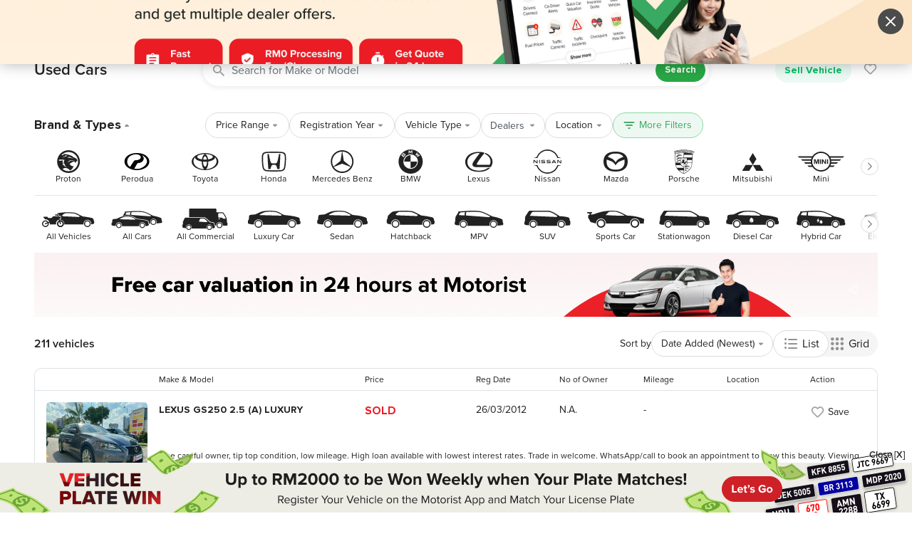

--- FILE ---
content_type: text/html; charset=utf-8
request_url: https://www.motorist.my/used-cars/consignment
body_size: 37292
content:
<!doctype html>
<html lang="en" class="h-100">
  <head><script>(function(w,i,g){w[g]=w[g]||[];if(typeof w[g].push=='function')w[g].push(i)})
(window,'GTM-MFSLMQ33','google_tags_first_party');</script><script>(function(w,d,s,l){w[l]=w[l]||[];(function(){w[l].push(arguments);})('set', 'developer_id.dYzg1YT', true);
		w[l].push({'gtm.start':new Date().getTime(),event:'gtm.js'});var f=d.getElementsByTagName(s)[0],
		j=d.createElement(s);j.async=true;j.src='/kxls/';
		f.parentNode.insertBefore(j,f);
		})(window,document,'script','dataLayer');</script>
    <title>Consignment Cars for Sale | Buy Used Cars | Motorist Malaysia</title>
    <script>
      (function(w,d,s,l,i){
        w[l]=w[l]||[];
        w[l].push({'gtm.start': new Date().getTime(), event:'gtm.js'});
        var f=d.getElementsByTagName(s)[0],
            j=d.createElement(s),
            dl = '&l=' + l;
        j.async = true;
        j.src = 'https://www.googletagmanager.com/gtm.js?id=' + i + dl;
        f.parentNode.insertBefore(j,f);
      })(window,document,'script','gtmDataLayer','GTM-MFSLMQ33');
    </script>
    <meta name="csrf-param" content="authenticity_token" />
<meta name="csrf-token" content="Ym+P9zjwKA4Nc1j3oo0hQ1bY6b43yYJ4gmRWF3rh8z6e9hgSx+hYiOmOKbSKC/K2+V/ckOJJTD+7Nh7A7PhcfA==" />
    <meta http-equiv="Content-Type" content="text/html; charset=UTF-8">
    <meta charset="utf-8">
    <meta http-equiv="X-UA-Compatible" content="IE=Edge">
    <meta name="viewport" content="width=device-width, initial-scale=1">
    <meta name="author" content="Motorist.my">
    <meta name="format-detection" content="telephone=no">
    <meta property="fb:app_id" content="477612300956530">
    <meta property="fb:admins" content="630344645">
    <meta property="og:title" content="Consignment Cars for Sale | Buy Used Cars | Motorist Malaysia">
    <meta property="og:url" content="https://www.motorist.my/used-cars/consignment">
    <meta property="og:type" content="website">
    <meta property="og:site_name" content="Motorist.my">
      <meta name="description" content="Here are our consignment cars for your consideration! Our selection of used cars are reasonably priced and are suited for every budget.">
      <meta property="og:description" content="Here are our consignment cars for your consideration! Our selection of used cars are reasonably priced and are suited for every budget.">
      <meta itemprop="description" content="Here are our consignment cars for your consideration! Our selection of used cars are reasonably priced and are suited for every budget.">
    <meta property="og:image" content="https://www.motorist.my/assets/og-usedcars-bcf7d7a2f22ba57156f39dbb8bf11ef969dddbc3e030e28b827e5635c1c4eeb4.png">
    <meta itemprop="image" content="https://www.motorist.my/assets/og-usedcars-bcf7d7a2f22ba57156f39dbb8bf11ef969dddbc3e030e28b827e5635c1c4eeb4.png">
    <meta property="og:image:width" content="1200">
    <meta property="og:image:height" content="630">
    <link rel="apple-touch-icon" sizes="180x180" href="/assets/favicon/apple-touch-icon-0a60d6109488e53be977b14328139e97de4afa0b0161c340e1f1b0b9507aa35e.png">
<link rel="icon" type="image/png" sizes="32x32" href="/assets/favicon/favicon-32x32-b9ddffaf3746fe9da295e9ae8c0a3308ea988c77987068bd5cd9dc6a74c0fcb7.png">
<link rel="icon" type="image/png" sizes="16x16" href="/assets/favicon/favicon-16x16-dc9c72c759a4b01be1422840f6747997e4cf9012c1b13ee7061946df05a09f5f.png">
<link rel="manifest" href="/assets/favicon/site-b114e4e50e5ab8a4fa460364f06fe00f608e245bb67b0835d394d12c0a64b684.webmanifest">
<link rel="mask-icon" href="/assets/favicon/safari-pinned-tab-3a801565919b95e2847c203cb5483fdf0a14de11689f3865a7483a37db29cd17.svg" color="#5bbad5">
<link rel="shortcut icon" href="/assets/favicon/favicon-ba0366b6663ac23ebb3b2005e93a7ea44395b75d97f368f175c6252b6e2f343f.ico">
<meta name="msapplication-TileColor" content="#b91d47">
<meta name="msapplication-config" content="/assets/favicon/browserconfig-6ac63a713dd037b3db0d604b6a687bd660a3891889132a5bbaacdc2163bbaafd.xml">
<meta name="theme-color" content="#ffffff">
    

    <link rel="dns-prefetch" href="http://www.google-analytics.com">
    <link rel="image_src" href="https://www.motorist.my/assets/og-usedcars-bcf7d7a2f22ba57156f39dbb8bf11ef969dddbc3e030e28b827e5635c1c4eeb4.png" />
    <link rel="canonical" href="https://www.motorist.my/used-cars/consignment" />
    
      <style class="critical_css">.animate-spin{-moz-animation:spin 2s infinite linear;-o-animation:spin 2s infinite linear;-webkit-animation:spin 2s infinite linear;animation:spin 2s infinite linear;display:inline-block}@-moz-keyframes spin{0%{-moz-transform:rotate(0deg);-o-transform:rotate(0deg);-webkit-transform:rotate(0deg);transform:rotate(0deg)}100%{-moz-transform:rotate(359deg);-o-transform:rotate(359deg);-webkit-transform:rotate(359deg);transform:rotate(359deg)}}@-webkit-keyframes spin{0%{-moz-transform:rotate(0deg);-o-transform:rotate(0deg);-webkit-transform:rotate(0deg);transform:rotate(0deg)}100%{-moz-transform:rotate(359deg);-o-transform:rotate(359deg);-webkit-transform:rotate(359deg);transform:rotate(359deg)}}@-o-keyframes spin{0%{-moz-transform:rotate(0deg);-o-transform:rotate(0deg);-webkit-transform:rotate(0deg);transform:rotate(0deg)}100%{-moz-transform:rotate(359deg);-o-transform:rotate(359deg);-webkit-transform:rotate(359deg);transform:rotate(359deg)}}@-ms-keyframes spin{0%{-moz-transform:rotate(0deg);-o-transform:rotate(0deg);-webkit-transform:rotate(0deg);transform:rotate(0deg)}100%{-moz-transform:rotate(359deg);-o-transform:rotate(359deg);-webkit-transform:rotate(359deg);transform:rotate(359deg)}}@keyframes spin{0%{-moz-transform:rotate(0deg);-o-transform:rotate(0deg);-webkit-transform:rotate(0deg);transform:rotate(0deg)}100%{-moz-transform:rotate(359deg);-o-transform:rotate(359deg);-webkit-transform:rotate(359deg);transform:rotate(359deg)}}select.selectpicker{display:none!important}.bootstrap-select{width:220px\0;vertical-align:middle}.bootstrap-select>.dropdown-toggle{position:relative;width:100%;text-align:right;white-space:nowrap;display:-webkit-inline-box;display:-webkit-inline-flex;display:-ms-inline-flexbox;display:inline-flex;-webkit-box-align:center;-webkit-align-items:center;-ms-flex-align:center;align-items:center;-webkit-box-pack:justify;-webkit-justify-content:space-between;-ms-flex-pack:justify;justify-content:space-between}.bootstrap-select>.dropdown-toggle:after{margin-top:-1px}.bootstrap-select:not([class*=col-]):not([class*=form-control]):not(.input-group-btn){width:220px}.bootstrap-select:not(.input-group-btn){float:none;display:inline-block;margin-left:0}.bootstrap-select .dropdown-menu{min-width:100%;-webkit-box-sizing:border-box;-moz-box-sizing:border-box;box-sizing:border-box}:root{--blue:#007bff;--indigo:#6610f2;--purple:#6f42c1;--pink:#e83e8c;--red:#dc3545;--orange:#fd7e14;--yellow:#ffc107;--green:#28a745;--teal:#20c997;--cyan:#17a2b8;--white:#fff;--gray:#6c757d;--gray-dark:#343a40;--primary:#007bff;--secondary:#6c757d;--success:#28a745;--info:#17a2b8;--warning:#ffc107;--danger:#dc3545;--light:#f8f9fa;--dark:#343a40;--breakpoint-xs:0;--breakpoint-sm:576px;--breakpoint-md:768px;--breakpoint-lg:992px;--breakpoint-xl:1200px;--font-family-sans-serif:-apple-system,BlinkMacSystemFont,"Segoe UI",Roboto,"Helvetica Neue",Arial,"Noto Sans",sans-serif,"Apple Color Emoji","Segoe UI Emoji","Segoe UI Symbol","Noto Color Emoji";--font-family-monospace:SFMono-Regular,Menlo,Monaco,Consolas,"Liberation Mono","Courier New",monospace}*,::after,::before{box-sizing:border-box}html{font-family:sans-serif;line-height:1.15;-webkit-text-size-adjust:100%}header,main,nav{display:block}body{margin:0;font-family:-apple-system,BlinkMacSystemFont,"Segoe UI",Roboto,"Helvetica Neue",Arial,"Noto Sans",sans-serif,"Apple Color Emoji","Segoe UI Emoji","Segoe UI Symbol","Noto Color Emoji";font-size:1rem;font-weight:400;line-height:1.5;color:#212529;text-align:left;background-color:#fff}hr{box-sizing:content-box;height:0;overflow:visible}p{margin-top:0;margin-bottom:1rem}ul{margin-top:0;margin-bottom:1rem}ul ul{margin-bottom:0}a{color:#007bff;text-decoration:none;background-color:transparent}a:not([href]):not([tabindex]){color:inherit;text-decoration:none}img{vertical-align:middle;border-style:none}label{display:inline-block;margin-bottom:.5rem}button{border-radius:0}button:focus{outline:1px dotted;outline:5px auto -webkit-focus-ring-color}button,input,select{margin:0;font-family:inherit;font-size:inherit;line-height:inherit}button,input{overflow:visible}button,select{text-transform:none}select{word-wrap:normal}[type=button],[type=submit],button{-webkit-appearance:button}[type=button]::-moz-focus-inner,[type=submit]::-moz-focus-inner,button::-moz-focus-inner{padding:0;border-style:none}input[type=checkbox],input[type=radio]{box-sizing:border-box;padding:0}::-webkit-file-upload-button{font:inherit;-webkit-appearance:button}hr{margin-top:1rem;margin-bottom:1rem;border:0;border-top:1px solid rgba(0,0,0,0.1)}.container{width:100%;padding-right:15px;padding-left:15px;margin-right:auto;margin-left:auto}@media (min-width:576px){.container{max-width:540px}}@media (min-width:768px){.container{max-width:720px}}@media (min-width:992px){.container{max-width:960px}}@media (min-width:1200px){.container{max-width:1140px}}.container-fluid{width:100%;padding-right:15px;padding-left:15px;margin-right:auto;margin-left:auto}.row{display:-ms-flexbox;display:flex;-ms-flex-wrap:wrap;flex-wrap:wrap;margin-right:-15px;margin-left:-15px}.col,.col-10,.col-12,.col-2,.col-6,.col-md-3,.col-md-6{position:relative;width:100%;padding-right:15px;padding-left:15px}.col{-ms-flex-preferred-size:0;flex-basis:0;-ms-flex-positive:1;flex-grow:1;max-width:100%}.col-2{-ms-flex:0 0 16.666667%;flex:0 0 16.666667%;max-width:16.666667%}.col-6{-ms-flex:0 0 50%;flex:0 0 50%;max-width:50%}.col-10{-ms-flex:0 0 83.333333%;flex:0 0 83.333333%;max-width:83.333333%}.col-12{-ms-flex:0 0 100%;flex:0 0 100%;max-width:100%}.offset-1{margin-left:8.333333%}@media (min-width:768px){.col-md-3{-ms-flex:0 0 25%;flex:0 0 25%;max-width:25%}.col-md-6{-ms-flex:0 0 50%;flex:0 0 50%;max-width:50%}}.form-control{display:block;width:100%;height:calc(1.5em + .75rem + 2px);padding:.375rem .75rem;font-size:1rem;font-weight:400;line-height:1.5;color:#495057;background-color:#fff;background-clip:padding-box;border:1px solid #ced4da;border-radius:.25rem}.form-control::-ms-expand{background-color:transparent;border:0}.form-control:focus{color:#495057;background-color:#fff;border-color:#80bdff;outline:0;box-shadow:0 0 0 0.2rem rgba(0,123,255,0.25)}.form-control::-webkit-input-placeholder{color:#6c757d;opacity:1}.form-control::-moz-placeholder{color:#6c757d;opacity:1}.form-control:-ms-input-placeholder{color:#6c757d;opacity:1}.form-control::-ms-input-placeholder{color:#6c757d;opacity:1}.form-group{margin-bottom:1rem}.form-inline{display:-ms-flexbox;display:flex;-ms-flex-flow:row wrap;flex-flow:row wrap;-ms-flex-align:center;align-items:center}@media (min-width:576px){.form-inline .form-group{display:-ms-flexbox;display:flex;-ms-flex:0 0 auto;flex:0 0 auto;-ms-flex-flow:row wrap;flex-flow:row wrap;-ms-flex-align:center;align-items:center;margin-bottom:0}.form-inline .form-control{display:inline-block;width:auto;vertical-align:middle}}.btn{display:inline-block;font-weight:400;color:#212529;text-align:center;vertical-align:middle;background-color:transparent;border:1px solid transparent;padding:.375rem .75rem;font-size:1rem;line-height:1.5;border-radius:.25rem}.btn-success{color:#fff;background-color:#28a745;border-color:#28a745}.btn-outline-danger{color:#dc3545;border-color:#dc3545}.btn-outline-danger:hover{color:#fff;background-color:#dc3545;border-color:#dc3545}.fade:not(.show){opacity:0}.collapse:not(.show){display:none}.dropdown{position:relative}.dropdown-toggle{white-space:nowrap}.dropdown-toggle::after{display:inline-block;margin-left:.255em;vertical-align:.255em;content:"";border-top:.3em solid;border-right:.3em solid transparent;border-bottom:0;border-left:.3em solid transparent}.dropdown-menu{position:absolute;top:100%;left:0;z-index:1000;display:none;float:left;min-width:10rem;padding:.5rem 0;margin:.125rem 0 0;font-size:1rem;color:#212529;text-align:left;list-style:none;background-color:#fff;background-clip:padding-box;border:1px solid rgba(0,0,0,0.15);border-radius:.25rem}.dropdown-menu-left{right:auto;left:0}.dropdown-menu-right{right:0;left:auto}.dropdown-item{display:block;width:100%;padding:.25rem 1.5rem;clear:both;font-weight:400;color:#212529;text-align:inherit;white-space:nowrap;background-color:transparent;border:0}.btn-group{position:relative;display:-ms-inline-flexbox;display:inline-flex;vertical-align:middle}.nav-link{display:block;padding:.5rem 1rem}.navbar{position:relative;display:-ms-flexbox;display:flex;-ms-flex-wrap:wrap;flex-wrap:wrap;-ms-flex-align:center;align-items:center;-ms-flex-pack:justify;justify-content:space-between;padding:.5rem 1rem}.navbar-brand{display:inline-block;padding-top:.3125rem;padding-bottom:.3125rem;margin-right:1rem;font-size:1.25rem;line-height:inherit;white-space:nowrap}.navbar-nav{display:-ms-flexbox;display:flex;-ms-flex-direction:column;flex-direction:column;padding-left:0;margin-bottom:0;list-style:none}.navbar-nav .nav-link{padding-right:0;padding-left:0}.navbar-nav .dropdown-menu{position:static;float:none}.navbar-collapse{-ms-flex-preferred-size:100%;flex-basis:100%;-ms-flex-positive:1;flex-grow:1;-ms-flex-align:center;align-items:center}.navbar-toggler{padding:.25rem .75rem;font-size:1.25rem;line-height:1;background-color:transparent;border:1px solid transparent;border-radius:.25rem}.navbar-toggler-icon{display:inline-block;width:1.5em;height:1.5em;vertical-align:middle;content:"";background:no-repeat center center;background-size:100% 100%}@media (min-width:992px){.navbar-expand-lg{-ms-flex-flow:row nowrap;flex-flow:row nowrap;-ms-flex-pack:start;justify-content:flex-start}.navbar-expand-lg .navbar-nav{-ms-flex-direction:row;flex-direction:row}.navbar-expand-lg .navbar-nav .dropdown-menu{position:absolute}.navbar-expand-lg .navbar-nav .nav-link{padding-right:.5rem;padding-left:.5rem}.navbar-expand-lg .navbar-collapse{display:-ms-flexbox!important;display:flex!important;-ms-flex-preferred-size:auto;flex-basis:auto}.navbar-expand-lg .navbar-toggler{display:none}}.navbar-light .navbar-brand{color:rgba(0,0,0,0.9)}.navbar-light .navbar-nav .nav-link{color:rgba(0,0,0,0.5)}.navbar-light .navbar-toggler{color:rgba(0,0,0,0.5);border-color:rgba(0,0,0,0.1)}.navbar-light .navbar-toggler-icon{background-image:url("data:image/svg+xml,%3csvg viewBox='0 0 30 30' xmlns='http://www.w3.org/2000/svg'%3e%3cpath stroke='rgba(0, 0, 0, 0.5)' stroke-width='2' stroke-linecap='round' stroke-miterlimit='10' d='M4 7h22M4 15h22M4 23h22'/%3e%3c/svg%3e")}.badge{display:inline-block;padding:.25em .4em;font-size:75%;font-weight:700;line-height:1;text-align:center;white-space:nowrap;vertical-align:baseline;border-radius:.25rem}.badge-pill{padding-right:.6em;padding-left:.6em;border-radius:10rem}.close{float:right;font-size:1.5rem;font-weight:700;line-height:1;color:#000;text-shadow:0 1px 0 #fff;opacity:.5}button.close{padding:0;background-color:transparent;border:0;-webkit-appearance:none;-moz-appearance:none;appearance:none}.modal{position:fixed;top:0;left:0;z-index:1050;display:none;width:100%;height:100%;overflow:hidden;outline:0}.modal-dialog{position:relative;width:auto;margin:.5rem}.modal.fade .modal-dialog{-webkit-transform:translate(0,-50px);transform:translate(0,-50px)}.modal-dialog-scrollable{display:-ms-flexbox;display:flex;max-height:calc(100% - 1rem)}.modal-dialog-scrollable .modal-content{max-height:calc(100vh - 1rem);overflow:hidden}.modal-dialog-scrollable .modal-footer,.modal-dialog-scrollable .modal-header{-ms-flex-negative:0;flex-shrink:0}.modal-dialog-scrollable .modal-body{overflow-y:auto}.modal-content{position:relative;display:-ms-flexbox;display:flex;-ms-flex-direction:column;flex-direction:column;width:100%;background-color:#fff;background-clip:padding-box;border:1px solid rgba(0,0,0,0.2);border-radius:.3rem;outline:0}.modal-header{display:-ms-flexbox;display:flex;-ms-flex-align:start;align-items:flex-start;-ms-flex-pack:justify;justify-content:space-between;padding:1rem 1rem;border-bottom:1px solid #dee2e6;border-top-left-radius:.3rem;border-top-right-radius:.3rem}.modal-header .close{padding:1rem 1rem;margin:-1rem -1rem -1rem auto}.modal-body{position:relative;-ms-flex:1 1 auto;flex:1 1 auto;padding:1rem}.modal-footer{display:-ms-flexbox;display:flex;-ms-flex-align:center;align-items:center;-ms-flex-pack:end;justify-content:flex-end;padding:1rem;border-top:1px solid #dee2e6;border-bottom-right-radius:.3rem;border-bottom-left-radius:.3rem}.modal-footer>:not(:first-child){margin-left:.25rem}.modal-footer>:not(:last-child){margin-right:.25rem}@media (min-width:576px){.modal-dialog{max-width:500px;margin:1.75rem auto}.modal-dialog-scrollable{max-height:calc(100% - 3.5rem)}.modal-dialog-scrollable .modal-content{max-height:calc(100vh - 3.5rem)}}.align-middle{vertical-align:middle!important}.border-0{border:0!important}.d-none{display:none!important}.d-inline{display:inline!important}.d-block{display:block!important}.d-flex{display:-ms-flexbox!important;display:flex!important}@media (min-width:576px){.d-sm-none{display:none!important}.d-sm-block{display:block!important}}@media (min-width:768px){.d-md-none{display:none!important}.d-md-block{display:block!important}}@media (min-width:992px){.d-lg-none{display:none!important}.d-lg-inline-block{display:inline-block!important}.d-lg-block{display:block!important}.d-lg-flex{display:-ms-flexbox!important;display:flex!important}}@media (min-width:1200px){.d-xl-none{display:none!important}.d-xl-block{display:block!important}}.flex-row{-ms-flex-direction:row!important;flex-direction:row!important}.flex-column{-ms-flex-direction:column!important;flex-direction:column!important}.flex-wrap{-ms-flex-wrap:wrap!important;flex-wrap:wrap!important}.flex-nowrap{-ms-flex-wrap:nowrap!important;flex-wrap:nowrap!important}.flex-grow-1{-ms-flex-positive:1!important;flex-grow:1!important}.flex-shrink-0{-ms-flex-negative:0!important;flex-shrink:0!important}.justify-content-start{-ms-flex-pack:start!important;justify-content:flex-start!important}.justify-content-end{-ms-flex-pack:end!important;justify-content:flex-end!important}.justify-content-center{-ms-flex-pack:center!important;justify-content:center!important}.justify-content-between{-ms-flex-pack:justify!important;justify-content:space-between!important}.align-items-center{-ms-flex-align:center!important;align-items:center!important}.align-self-center{-ms-flex-item-align:center!important;align-self:center!important}@media (min-width:576px){.flex-sm-nowrap{-ms-flex-wrap:nowrap!important;flex-wrap:nowrap!important}}@media (min-width:992px){.flex-lg-column{-ms-flex-direction:column!important;flex-direction:column!important}.justify-content-lg-start{-ms-flex-pack:start!important;justify-content:flex-start!important}.align-items-lg-start{-ms-flex-align:start!important;align-items:flex-start!important}}.float-left{float:left!important}.overflow-hidden{overflow:hidden!important}.position-relative{position:relative!important}.position-absolute{position:absolute!important}.fixed-top{position:fixed;top:0;right:0;left:0;z-index:1030}.fixed-bottom{position:fixed;right:0;bottom:0;left:0;z-index:1030}.w-100{width:100%!important}.h-100{height:100%!important}.h-auto{height:auto!important}.mt-0,.my-0{margin-top:0!important}.mr-0{margin-right:0!important}.mb-0,.my-0{margin-bottom:0!important}.mt-1,.my-1{margin-top:0.25rem!important}.mr-1{margin-right:0.25rem!important}.my-1{margin-bottom:0.25rem!important}.mr-2{margin-right:0.5rem!important}.mb-2{margin-bottom:0.5rem!important}.ml-2{margin-left:0.5rem!important}.mt-3{margin-top:1rem!important}.mr-3{margin-right:1rem!important}.mb-3{margin-bottom:1rem!important}.ml-3{margin-left:1rem!important}.mt-4{margin-top:1.5rem!important}.mb-5{margin-bottom:3rem!important}.p-0{padding:0!important}.pt-0,.py-0{padding-top:0!important}.pr-0,.px-0{padding-right:0!important}.pb-0,.py-0{padding-bottom:0!important}.pl-0,.px-0{padding-left:0!important}.pt-1{padding-top:0.25rem!important}.px-1{padding-right:0.25rem!important}.pb-1{padding-bottom:0.25rem!important}.pl-1,.px-1{padding-left:0.25rem!important}.pt-2,.py-2{padding-top:0.5rem!important}.px-2{padding-right:0.5rem!important}.pb-2,.py-2{padding-bottom:0.5rem!important}.pl-2,.px-2{padding-left:0.5rem!important}.pt-3,.py-3{padding-top:1rem!important}.pr-3,.px-3{padding-right:1rem!important}.pb-3,.py-3{padding-bottom:1rem!important}.px-3{padding-left:1rem!important}.pt-4{padding-top:1.5rem!important}.pb-4{padding-bottom:1.5rem!important}.mr-auto{margin-right:auto!important}.ml-auto{margin-left:auto!important}@media (min-width:576px){.pt-sm-3{padding-top:1rem!important}}@media (min-width:768px){.mt-md-0{margin-top:0!important}.pb-md-3{padding-bottom:1rem!important}}@media (min-width:992px){.mt-lg-0{margin-top:0!important}.mr-lg-2{margin-right:0.5rem!important}.px-lg-2{padding-right:0.5rem!important}.px-lg-2{padding-left:0.5rem!important}.pt-lg-3,.py-lg-3{padding-top:1rem!important}.px-lg-3{padding-right:1rem!important}.py-lg-3{padding-bottom:1rem!important}.px-lg-3{padding-left:1rem!important}}@media (min-width:1200px){.px-xl-3{padding-right:1rem!important}.px-xl-3{padding-left:1rem!important}}.text-nowrap{white-space:nowrap!important}.text-truncate{overflow:hidden;text-overflow:ellipsis;white-space:nowrap}.text-center{text-align:center!important}.text-capitalize{text-transform:capitalize!important}.font-weight-normal{font-weight:400!important}.font-weight-bold{font-weight:700!important}.text-muted{color:#6c757d!important}.text-black-50{color:rgba(0,0,0,0.5)!important}.text-decoration-none{text-decoration:none!important}.vehicle-listing-keywords{width:300px!important}.used-cars-label{bottom:0;right:0px;font-size:10px;color:white;font-weight:500;border-top-left-radius:5px;padding:2px 8px 1px 8px}.used-cars-label.consignment{width:auto!important;background-color:#faebec;color:#ed1c24;font-weight:bold}.vehicle-listing-pill{line-height:0.9!important;font-size:13px!important}.vehicle-listing-save-pill{font-size:21px!important;padding:3px 0px;border-radius:5px}@media (max-width:350px){.filter-used-car{gap:0px}}.new-used-cars{padding-bottom:76px}.new-used-cars .color-929292{color:#929292}.new-used-cars .list{padding-top:1rem}.new-used-cars .list .header{display:block;border-top:1px solid #dee2e6!important;border-left:1px solid #dee2e6;border-right:1px solid #dee2e6;border-top-left-radius:10px;border-top-right-radius:10px}.new-used-cars .list div.wrap{display:flex;flex-wrap:wrap;flex-direction:column;border-bottom-left-radius:10px;border-bottom-right-radius:10px}.new-used-cars .list div.wrap .item{display:flex;padding-left:0;padding-right:0;flex-direction:column;width:100%;border:1px solid #dee2e6!important;border-top:none!important;position:relative;flex:1}@media (min-width:992px){.new-used-cars .list div.wrap .item:first-child{border-top:1px solid #dee2e6!important}}@media (max-width:991.98px){.new-used-cars .list div.wrap .item{border:none!important;border-bottom:1px solid #dee2e6!important}}.new-used-cars .list div.wrap .item div.inner div{display:flex}.new-used-cars .list div.wrap .item div.inner>div{flex-direction:column}.new-used-cars .list div.wrap .item div.inner>div div.image{text-align:center;flex:1;justify-content:center}.new-used-cars .list div.wrap .item div.inner>div div.image img{border-radius:5px}.new-used-cars .list div.wrap .item div.inner>div div.image .used-cars-label{border-bottom-right-radius:5px}.new-used-cars .list div.wrap .item div.inner>div div.info{flex:7;flex-direction:column;justify-content:space-between;gap:16px}.new-used-cars .list div.wrap .item div.inner>div div.info .make-model,.new-used-cars .list div.wrap .item div.inner>div div.info .mileague,.new-used-cars .list div.wrap .item div.inner>div div.info .owner,.new-used-cars .list div.wrap .item div.inner>div div.info .registration{font-size:14px}.new-used-cars .list div.wrap .item div.inner>div div.info .price-registration-owner{font-size:16px}.new-used-cars .list div.wrap .item div.inner>div div.info .description{font-size:12px}.new-used-cars .list div.wrap .item div.inner>div div.info .make-model{order:1;flex:3.5;padding-right:16px}.new-used-cars .list div.wrap .item div.inner>div div.info .price-registration-owner{order:2}@media (min-width:992px){.new-used-cars .list div.wrap .item div.inner>div div.info .price-registration-owner{flex:1.5}}.new-used-cars .list div.wrap .item div.inner>div div.info .mileague{order:6;flex:1.5}.new-used-cars .list div.wrap .item div.inner>div div.info .description{order:7;max-height:44px;line-height:14px;-webkit-box-orient:vertical;overflow:hidden!important;text-overflow:ellipsis;-webkit-line-clamp:2;padding-left:0px}.new-used-cars .list div.wrap .item div.inner>div div.info .registration{order:4;flex:2}.new-used-cars .list div.wrap .item div.inner>div div.info .owner{order:4;flex:1.5}.new-used-cars .list div.wrap .item div.inner>div div.info .price-save{flex:1;display:contents}.new-used-cars .list div.wrap .item div.inner>div div.info>div:first-child{flex:1}.new-used-cars .list div.wrap .item div.inner>div div.info .location{order:6;flex:1.5;font-size:14px}.new-used-cars .list div.wrap .item div.inner .mobile-button-like{right:0px;bottom:16px}.new-used-cars .list div.wrap .item .float-button{align-items:start;order:7;flex:1;justify-content:flex-start}.new-used-cars .list div.wrap .item .float-button .icon-heart-line{margin-right:-4px}.new-used-cars .list div.wrap .item .float-button .liked-vehicle{max-width:34px}@media (max-width:991.98px){.new-used-cars .list div.wrap .item .float-button{display:none!important}}@media (min-width:1200px){.new-used-cars .list div.wrap#used-car-list .item div.inner>div div.image{height:114px}.new-used-cars .list div.wrap#used-car-list .item div.inner>div div.image img:not(.icon-video){height:114px}}@media (max-width:1199.98px){.new-used-cars .list div.wrap#used-car-list .item div.inner>div div.image{height:82px}.new-used-cars .list div.wrap#used-car-list .item div.inner>div div.image img:not(.icon-video){height:82px}}@media (max-width:991.98px){.new-used-cars .list div.wrap#used-car-list .item div.inner>div div.image{height:170px}.new-used-cars .list div.wrap#used-car-list .item div.inner>div div.image img:not(.icon-video){height:170px}}@media (max-width:767.98px){.new-used-cars .list div.wrap#used-car-list .item div.inner>div div.image{height:auto}.new-used-cars .list div.wrap#used-car-list .item div.inner>div div.image img{height:auto}}.new-used-cars .filter-grid-list .active{border:1px solid #dcdcdc;border-radius:48px;padding:6px 12px!important;background:#fff}.new-used-cars .custom-radio{display:block;position:relative;padding-left:15px}.new-used-cars .custom-radio input{position:absolute;opacity:0}.new-used-cars .custom-radio input:checked~.checkmark{background-color:#3aa960;border:2px solid #3aa960}.new-used-cars .custom-radio input:checked~.checkmark:after{display:block}.new-used-cars .custom-radio .checkmark{position:absolute;top:5px;left:-5px;height:13px;width:13px;background-color:#fff;border-radius:50%;border:2px solid #929292}.new-used-cars .custom-radio .checkmark:after{content:"";position:absolute;display:none;top:1px;left:1px;width:7px;height:7px;border-radius:50%;background:white}.new-used-cars .custom-checkbox{display:block;position:relative;padding-left:20px;margin-bottom:12px;font-size:1rem;line-height:22px}.new-used-cars .custom-checkbox input{position:absolute;opacity:0;height:0;width:0}.new-used-cars .custom-checkbox .checkmark{position:absolute;top:0;left:0;height:14px;width:14px;background-color:#fff;border:1px solid #929292;margin-top:4px}.new-used-cars .custom-checkbox .checkmark:after{content:"";position:absolute;display:none;left:4px;top:0px;width:5px;height:10px;border:solid white;border-width:0 2px 2px 0;-webkit-transform:rotate(45deg);-ms-transform:rotate(45deg);transform:rotate(45deg)}.new-used-cars .uc-dropdown .uc-dropdown-content{list-style-type:none;margin:0;padding:0;width:297px;padding:0;border:unset;box-shadow:0 4px 20px 0 rgba(0,0,0,0.1);background:white;z-index:1000}.new-used-cars .uc-dropdown .uc-dropdown-content .vehicles-type-checkbox,.new-used-cars .uc-dropdown .uc-dropdown-content .location-checkbox{padding:0 15px;height:38px;display:flex;align-items:center!important;margin-bottom:4px}.new-used-cars .uc-dropdown .uc-dropdown-content .vehicles-type-checkbox label,.new-used-cars .uc-dropdown .uc-dropdown-content .location-checkbox label{color:#222222}.new-used-cars .uc-dropdown .uc-dropdown-content .vehicles-type-checkbox:first-child,.new-used-cars .uc-dropdown .uc-dropdown-content .vehicles-type-checkbox:last-child,.new-used-cars .uc-dropdown .uc-dropdown-content .location-checkbox:first-child,.new-used-cars .uc-dropdown .uc-dropdown-content .location-checkbox:last-child{margin-top:4px}.new-used-cars .uc-dropdown .uc-dropdown-content .dropdown-item{height:38px;color:#222222;padding:8px 24px}.new-used-cars .uc-dropdown .uc-dropdown-content .always-top{position:sticky;top:0;background-color:#ffffff;display:block;width:100%;padding:16px 16px 5px;clear:both;font-weight:400;color:#212529;text-align:inherit;white-space:nowrap;border:0;z-index:1}.new-used-cars .uc-dropdown .uc-dropdown-content .always-bottom{position:sticky;bottom:0}.new-used-cars .uc-dropdown .uc-dropdown-content .always-bottom .confirm-filter{height:52px;display:flex;justify-content:flex-start;align-items:center;gap:8px;padding:8px 16px;box-shadow:0 4px 20px 0 rgba(0,0,0,0.1);background-color:#ffffff}.new-used-cars .uc-dropdown .uc-dropdown-content .always-bottom .confirm-filter .clear{height:22px;flex-grow:1;font-size:16px;font-weight:600;font-stretch:normal;font-style:normal;line-height:1.38;letter-spacing:normal;text-align:left;color:#929292}.new-used-cars .uc-dropdown .uc-dropdown-content .always-bottom .confirm-filter .clear .btn-clear,.new-used-cars .uc-dropdown .uc-dropdown-content .always-bottom .confirm-filter .clear .btn-clear-vehicle-filter{width:30%;float:left}.new-used-cars .uc-dropdown .uc-dropdown-content .always-bottom .confirm-filter .btn-apply{width:90px;height:36px;display:flex;justify-content:center;align-items:center;gap:10px;padding:18px 24px;border-radius:34px;background-color:#3aa960;border:unset}.new-used-cars .uc-dropdown .uc-dropdown-content .always-bottom .confirm-filter .btn-apply .apply{width:42px;height:22px;font-size:16px;font-weight:bold;font-stretch:normal;font-style:normal;line-height:1.38;letter-spacing:normal;text-align:left;color:#ffffff}.new-used-cars .uc-dropdown .uc-dropdown-content .content{max-height:260px;overflow-y:scroll;overflow-x:hidden}.new-used-cars .icon-loading{position:fixed;top:calc(50% - 44px);left:calc(50% - 44px);z-index:9999;display:none;color:#3aa960;font-weight:900;font-size:4rem}.new-used-cars .uc-wrap-arrow{position:absolute;opacity:1;height:100%;display:flex;align-items:center;justify-content:center;z-index:1}.new-used-cars .uc-wrap-arrow[data-type='left']{background-image:linear-gradient(to left,rgba(255,255,255,0),#fff 40px);width:40px;left:-1px}.new-used-cars .uc-wrap-arrow[data-type='right']{background-image:linear-gradient(to right,rgba(255,255,255,0),#fff 40px);width:40px;right:-1px;top:0px}.new-used-cars .ads .banner img{margin-bottom:0px!important}.new-used-cars .premium-dealers-container .premium-dealers-div{grid-area:left}.new-used-cars .premium-dealers-container>div:nth-child(2){grid-area:right;justify-content:end}.gap-col-3{column-gap:16px}@media (max-width:991.98px){.list .wrap#used-car-list .inner>div{padding-right:16px!important;padding-left:16px!important}}@media (min-width:768px) and (max-width:991.98px){.new-used-cars .uc-popup-filter .category-filter-grid>div>div{width:144px!important}}@media (min-width:992px) and (max-width:1199px){.new-used-cars .list .item .inner .info .registration{flex-direction:column}.new-used-cars .list .item .inner .info .description{display:none}.new-used-cars .uc-dropdown .uc-dropdown-content-small{width:240px}}@media (max-width:991px){.filter-used-car{margin-top:18px;width:unset;padding-top:2px!important}.filter-used-car .filter-list-right{width:unset}.filter-used-car .filter-list-right .d-sm-none{display:none!important}.brand-and-types-block .brand-logo .drop-down .drop-down-brand-more .row .col-md-6{flex:0 0 50%;max-width:50%}.brand-and-types-block .types-logo .types-used-cars li{margin-right:0}.sort-by .three-filter-right .sort-by{display:none}.sort-by .three-filter-right .drop-down .date-added{padding:6px 16px 6px 8px}.sort-by .three-filter-right .drop-down .btn-order-by{padding:9px 16px}.sort-by .three-filter-right .drop-down .btn-order-by .date-added-newest{display:none}.sort-by .three-filter-right .drop-down .btn-order-by .icon-arrow-down-2{display:none}.sort-by .three-filter-right .drop-down .btn-order-by .sort-mb{display:block}.sort-by .three-filter-right .filter-grid-list .icon-grid:before{margin:0}.modal-more-filter .modal-content{border-radius:unset}.modal-more-filter .modal-content .content-more-filters .vehicle-filter-grid .modal-vehicle-type{margin-top:8px}.uc-popup-filter .modal-content .block-bottom-popup-filter .clear-all .uc-modal-button{font-size:16px}.uc-popup-filter .modal-content .block-bottom-popup-filter .apply{padding:12px 72px}.uc-popup-filter .modal-content .block-bottom-popup-filter .apply .uc-modal-button{font-size:16px}.new-used-cars .list .header{display:none}.new-used-cars .list div.wrap{border:0px!important}.new-used-cars .list .item .inner>div{flex-direction:initial}.new-used-cars .list .item .inner .image{flex:2!important;align-items:start}.new-used-cars .list .item .inner .image>div{align-items:stretch;flex:1}.new-used-cars .list .item .inner .info{padding-left:1rem;flex:4!important}.new-used-cars .list .item .inner .info>div{flex-direction:column}.new-used-cars .list .item .inner .info .make-model{width:100%!important;padding-bottom:4px!important}.new-used-cars .list .item .inner .info .registration{order:2!important;width:100%!important;margin-bottom:0px!important}.new-used-cars .list .item .inner .info .registration>div{flex-direction:column;display:flex;flex-direction:row;align-items:center}.new-used-cars .list .item .inner .info .registration>div>span:first-child{margin-right:4px}.new-used-cars .list .item .inner .info .owner{order:3!important;width:100%!important}.new-used-cars .list .item .inner .info .price-registration-owner{order:6!important}.new-used-cars .list .item .inner .info .mileague{width:100%!important;order:4;flex:unset!important;align-items:center}.new-used-cars .list .item .inner .info .location{order:3!important;align-items:center}.new-used-cars .list .item .inner .info .make-model,.new-used-cars .list .item .inner .info .price-registration-owner{font-size:14px}.new-used-cars .list .item .inner .info .mileague,.new-used-cars .list .item .inner .info .registration{align-items:baseline}.new-used-cars .list .item .inner .info .owner{display:none!important}.new-used-cars .list .item .inner .info .registration{margin-bottom:4px}.new-used-cars .list .item .inner .info .make-model,.new-used-cars .list .item .inner .info .registration{flex:1!important}.new-used-cars .list .item .inner .info .price-save{flex:4!important;order:4;flex-direction:column;display:flex!important}.new-used-cars .list .item .inner .info .float-button{margin-left:auto;justify-content:end!important}.new-used-cars-navbar .list.container{grid-template-columns:1fr 1fr;grid-template-areas:'left right'!important}.new-used-cars-navbar .list.container .title,.new-used-cars-navbar .list.container .right,.new-used-cars-navbar .list.container .search{display:flex;align-items:center}.new-used-cars-navbar .list.container .title{grid-area:left}.new-used-cars-navbar .list.container .right{grid-area:right}.new-used-cars-navbar .list.container .search{grid-area:center;justify-content:center;grid-column:span 3!important;grid-row:3!important}.new-used-cars-navbar .list .search form input[type=text]{padding-left:16px!important}.new-used-cars .list div.wrap .item .inner .image{flex:2!important}.new-used-cars .list div.wrap .item .inner .image>div{flex:1}.new-used-cars .list div.wrap .item .inner .info{flex:4!important}.new-used-cars .list div.wrap .item .inner .info .make-model,.new-used-cars .list div.wrap .item .inner .info .price-registration-owner{font-size:14px}.new-used-cars .list div.wrap .item .inner .info .mileague,.new-used-cars .list div.wrap .item .inner .info .registration{align-items:baseline}.new-used-cars .list div.wrap .item .inner .info .owner{display:none!important}.new-used-cars .list div.wrap .item .inner .info .mileague{flex:unset!important;align-items:center}.new-used-cars .list div.wrap .item .inner .info .registration>div{display:flex;flex-direction:row;align-items:center}.new-used-cars .list div.wrap .item .inner .info .registration>div>span:first-child{margin-right:4px}.new-used-cars .list div.wrap .item .inner .info .registration{margin-bottom:4px}.new-used-cars .list div.wrap .item .inner .info .make-model,.new-used-cars .list div.wrap .item .inner .info .registration{flex:1!important}.new-used-cars .list div.wrap .item .inner .info .price-save{flex:4!important;order:4;flex-direction:row;display:flex!important;padding-top:8px}.new-used-cars .list div.wrap .item .inner .info .float-button{margin-left:auto;justify-content:end}.div-select-dealers{display:none}}@media (min-width:992px){.new-used-cars .list{padding-top:16px}.new-used-cars .list .item .inner .image{padding-right:16px}.new-used-cars .list .item .inner .info .registration>div{flex-direction:column}.new-used-cars .list .item .inner .info i:not([class*="icon-heart-"]){display:none}.new-used-cars .list .item .inner .info .description{display:-webkit-box!important}.uc-popup-filter .content-more-filters .vehicle-filter-grid .modal-vehicle-type .vehicles-type-checkbox{margin:0.25rem 0px}}@media (min-width:576px){.uc-popup-filter .modal-dialog{max-width:none!important}.new-used-cars .list div.wrap .item .inner .image>div{align-items:stretch!important;flex:1}.new-used-cars .ads{margin-bottom:0px}}@media (min-width:400px) and (max-width:768px){.new-used-cars .list .image{margin-left:0px!important}}@media (min-width:300px) and (max-width:386px){.new-used-cars .list .image{margin-left:0px!important}}@media (min-width:320px) and (max-width:350px){.new-used-cars .list .registration,.new-used-cars .list .owner,.new-used-cars .list .mileague{font-size:12px!important}.new-used-cars .list .registration div{font-size:12px}.new-used-cars .list .registration div span{font-size:12px!important}}@media (min-width:350px) and (max-width:576px){.new-used-cars .list .registration,.new-used-cars .list .owner,.new-used-cars .list .mileague,.new-used-cars .list .location{font-size:12px!important}.new-used-cars .list .registration div{font-size:12px}.new-used-cars .list .registration div span{font-size:12px!important}}@media (max-width:767.98px){.new-used-cars-navbar .list.container .search form input[type=text]{padding-right:90px!important}.new-used-cars .uc-popup-filter .content-more-filters .bootstrap-select{width:100%!important;margin-left:0px!important}.new-used-cars .uc-popup-filter .content-more-filters .vehicle-filter-grid .modal-vehicle-type{margin-top:0px!important;flex-direction:row!important}.new-used-cars .uc-popup-filter .content-more-filters .vehicle-filter-grid .modal-vehicle-type .vehicles-type-checkbox{width:50%}.new-used-cars .uc-popup-filter .content-more-filters .category-filter-grid>div>div{width:50%}.new-used-cars .uc-popup-filter .content-more-filters .form-row-filter{flex-direction:column;gap:0px!important;display:flex}.new-used-cars .uc-popup-filter .content-more-filters .form-row-filter>div{width:100%}.new-used-cars .uc-popup-filter .content-more-filters .form-row-filter>span{text-align:initial!important}.new-used-cars .list .info .make-model p{font-size:14px!important;line-height:18px!important}.sort-by .three-filter-right{width:unset}.sort-by .three-filter-right .drop-down .drop-down-sort-mb{left:-75px!important}.sort-by .three-filter-right .filter-grid-list{gap:1px}.uc-popup-filter{padding:0}.uc-popup-filter .modal-content{width:100%}.uc-popup-filter .modal-content .content-more-filters .form-row-filter>span{font-size:16px;font-weight:bold}.uc-popup-filter .modal-content .content-more-filters .form-row-filter .form-control{margin:0;width:100%!important}.uc-popup-filter .modal-content .content-more-filters .form-row-filter .mb-checkbox{display:flex;flex-wrap:wrap;width:unset;margin-left:0!important}.brand-and-types-block .brand-logo .drop-down .drop-down-brand-more{top:45px!important;z-index:999}.filter-used-car{margin-left:15px;margin-right:15px}.brand-types-mb-pd{padding:0}#input_search_location{margin:3%;width:94%!important;margin-bottom:0px}}@media (min-width:768px){.new-used-cars .uc-popup-filter .modal-content{max-width:720px;margin:0 auto}.new-used-cars .uc-popup-filter .category-filter-grid>div>div{width:33%}.new-used-cars .uc-popup-filter .category-filter-select{flex:1}.uc-popup-filter .select-modal .dropdown{width:324px!important}}@media (min-width:576px) and (max-width:991px){.new-used-cars .list .registration,.new-used-cars .list .owner,.new-used-cars .list .mileague{font-size:14px}.new-used-cars .list .item .inner .image{padding-left:0px!important}}@media (min-width:320px) and (max-width:480px){.new-used-cars{padding-bottom:40px}.new-used-cars .list .info .price-save{flex-direction:row!important;align-items:center}.new-used-cars .list .info .registration div{align-items:baseline!important;white-space:nowrap}.uc-popup-filter .modal-content .content-more-filters .form-row-filter>div{margin-top:6px}.brand-and-types-block .brand-logo .brand-type-name,.brand-and-types-block .types-logo .brand-type-name{font-size:10px!important}.new-used-cars-navbar{flex-direction:column}.new-used-cars-navbar .search{order:2}.new-used-cars-navbar .list .used-vehicles{display:none!important}}@media (min-width:992px) and (max-width:1030px){.new-used-cars .list .header .action{flex:1!important}.new-used-cars .list .info .float-button{flex:1!important}.new-used-cars .list .info .float-button span{display:none!important}.new-used-cars .list .info .float-button span.used-cars-like{display:block!important}}@media (max-width:414px){.filter-used-car{gap:74px}.sort-by .three-filter-right .filter-grid-list .icon-grid,.sort-by .three-filter-right .filter-grid-list .icon-list{font-size:22px}}@media (max-width:375px){.sort-by .three-filter-right .date-added .date-added-newest{display:none}.filter-used-car{gap:30px}}@media (max-width:575.98px){.sort-by .three-filter-right .filter-grid-list{gap:0;align-items:center}.sort-by .three-filter-right .drop-down .date-added{padding:6px 16px 6px 8px}.filter-used-car{margin-left:0;margin-right:0}.new-used-cars .list{padding-left:0px;padding-right:0px}.new-used-cars .list .info .make-model{display:block!important}.new-used-cars .list .info .registration,.new-used-cars .list .info .owner-mileague{display:-webkit-box!important}.new-used-cars-navbar .detail .back{grid-area:back}}@media (max-width:1199px){.filter-used-car{gap:unset}.filter-used-car .filter-list-right{gap:6px;margin-left:auto}.new-used-cars .list .header .action{justify-content:center}.new-used-cars .list .item .float-button{justify-content:center!important}.new-used-cars .list .item .float-button span>span{display:none!important}}.uc-popup-filter .modal-content{border:1px solid #888;flex-direction:column;align-items:center;background-color:#ffffff;border-radius:8px}.uc-popup-filter .modal-content .title-more-filters{width:100%;height:52px;display:flex;justify-content:center;align-items:center;gap:8px;padding:14px 8px;border:solid 1px #dcdcdc;background-color:#ffffff}.uc-popup-filter .modal-content .title-more-filters .more-filters{height:24px;flex-grow:1;font-size:18px;font-weight:bold;font-stretch:normal;font-style:normal;line-height:1.33;letter-spacing:normal;text-align:center;color:#222222}.uc-popup-filter .modal-content .content-more-filters{display:grid;flex-direction:column;justify-content:center;align-items:center;gap:16px;padding-bottom:1.5rem;padding-top:1rem}.uc-popup-filter .modal-content .content-more-filters .form-row-filter{display:flex;gap:16px}.uc-popup-filter .modal-content .content-more-filters .form-row-filter>span{text-align:right;font-size:16px;font-weight:bold}.uc-popup-filter .modal-content .content-more-filters .form-row-filter .vehicle-title{height:100%}.uc-popup-filter .modal-content .content-more-filters .form-row-filter .form-control{width:326px;height:38px;display:flex;justify-content:flex-start;align-items:flex-start;gap:10px;padding:8px 10px;border-radius:6px;border:solid 1px #dcdcdc}.uc-popup-filter .modal-content .content-more-filters .form-row-filter .vehicles-type-checkbox{width:32%;margin:0.25rem 0}.uc-popup-filter .modal-content .content-more-filters .form-row-filter .location-checkbox{margin:0.25rem 0;padding:0px 15px;height:38px}.uc-popup-filter .modal-content .content-more-filters .form-row-filter.category-filter-grid>div{display:flex;flex-wrap:wrap}.uc-popup-filter .modal-content .content-more-filters .form-row-filter .availability{display:flex}.uc-popup-filter .modal-content .content-more-filters .form-row-filter .availability>div{margin-right:16px}.uc-popup-filter .modal-content .vehicle-filter-grid .vehicles-type-checkbox{float:left}.uc-popup-filter .modal-content .block-bottom-popup-filter{height:68px;align-self:stretch;display:flex;justify-content:center;align-items:center;gap:19px;padding:16px;border:solid 1px #dcdcdc;background-color:#ffffff}.uc-popup-filter .modal-content .block-bottom-popup-filter .clear-all{height:48px;display:flex;justify-content:center;align-items:flex-start;gap:10px;padding:12px 0;border-radius:30px;border:unset;background-color:unset}.uc-popup-filter .modal-content .block-bottom-popup-filter .clear-all .uc-modal-button{height:24px;font-size:16px;font-weight:bold;font-stretch:normal;font-style:normal;line-height:1.33;letter-spacing:normal;text-align:left;color:#929292}.uc-popup-filter .modal-content .block-bottom-popup-filter .apply{width:120px;height:38px;display:flex;justify-content:center;align-items:center;background-color:#3aa960;border:unset}.uc-popup-filter .modal-content .block-bottom-popup-filter .apply .uc-modal-button{width:48px;height:24px;font-weight:bold;font-stretch:normal;font-style:normal;line-height:1.33;letter-spacing:normal;text-align:left;color:#ffffff}.sort-by{align-self:stretch;display:flex;justify-content:space-between;align-items:center;padding:0}.sort-by .used-cars-total-amount{width:248px;height:22px;font-size:16px;font-weight:bold;font-stretch:normal;font-style:normal;line-height:1.38;letter-spacing:normal;text-align:left;color:#222222}.sort-by .three-filter-right{height:36px;display:flex;justify-content:flex-start;align-items:center;gap:8px;padding:0}.sort-by .three-filter-right .dropdown,.sort-by .three-filter-right .drop-down{width:-moz-fit-content;width:fit-content;height:36px;display:flex;flex-direction:column;justify-content:center;align-items:center;gap:8px}.sort-by .three-filter-right .dropdown .dropdown-menu,.sort-by .three-filter-right .drop-down .dropdown-menu{width:274px;padding:6px 0;border:unset;box-shadow:0 4px 20px 0 rgba(0,0,0,0.1);background-color:#ffffff;overflow-y:scroll;overflow-x:hidden}.sort-by .three-filter-right .dropdown .dropdown-menu .dropdown-item,.sort-by .three-filter-right .drop-down .dropdown-menu .dropdown-item{height:38px;align-self:stretch;display:flex;justify-content:flex-start;align-items:flex-start;gap:8px;padding:8px 16px;background-color:white}.sort-by .three-filter-right .sort-by{font-size:14px;font-weight:normal;font-stretch:normal;font-style:normal;line-height:1.29;letter-spacing:normal;text-align:left;color:#222222}.sort-by .three-filter-right .date-added{height:36px;display:flex;justify-content:flex-start;align-items:center;gap:5px;padding:8px 8px 8px 13px;border-radius:48px;border:solid 1px #dcdcdc}.sort-by .three-filter-right .date-added .date-added-newest{height:18px;font-size:14px;font-weight:normal;font-stretch:normal;font-style:normal;line-height:1.29;letter-spacing:normal;text-align:left;color:#222222}.sort-by .three-filter-right .date-added .sort-mb{display:none}.sort-by .three-filter-right .filter-grid-list{height:36px;display:flex;justify-content:flex-start;align-items:center;gap:5px;margin:0px;border-radius:48px;background-color:#f5f5f5}.sort-by .three-filter-right .filter-grid-list .icon-grid{font-size:24px;object-fit:contain;color:#929292;padding-right:4px}.sort-by .three-filter-right .filter-grid-list .icon-grid:before{margin:0}.sort-by .three-filter-right .filter-grid-list .icon-list{font-size:24px;object-fit:contain;color:#929292;padding-right:4px}.sort-by .three-filter-right .filter-grid-list .icon-list:before{margin:0}.sort-by .three-filter-right .filter-grid-list [data-keyword=grid]{padding:6px 12px 6px 0px}.sort-by .three-filter-right .filter-grid-list [data-keyword=list]{padding:6px 0px 6px 12px}.types-right-arrow{right:0;padding:5px 5px 5px 6px!important;border:1px solid #dcdcdc}.active-drop-down{border:solid 1px #85dba2!important;background-color:#eef8f2!important;color:#3aa960!important}.active-drop-down .advanced-filter,.active-drop-down .icon-filter{color:#3aa960!important}.brand-and-types-block{display:block}.brand-and-types-block .brand-logo{padding-right:4px}.brand-and-types-block .brand-logo .drop-down .btn-more-brand{padding:0;border:1px solid #dcdcdc}.brand-and-types-block .brand-logo .drop-down .btn-more-brand .icon-more{font-size:28px;display:flex}.brand-and-types-block .brand-logo .drop-down .drop-down-brand-more{width:358px;max-height:349px;justify-content:space-between;align-items:flex-start;padding:18px;border-radius:8px;box-shadow:0 4px 20px 0 rgba(0,0,0,0.1);background-color:#ffffff;overflow-y:scroll;position:static;border:unset}.brand-and-types-block .types-logo .types-used-cars>li:last-child .col-types-icon{margin-right:0px}.brand-and-types-block .brand-logo,.brand-and-types-block .types-logo{width:100%;position:relative;height:100%;margin-bottom:1rem}.brand-and-types-block .brand-logo .brand-used-cars .drop-down-brand-cars{position:static;text-align:center}.brand-and-types-block .brand-logo .brand-used-cars .drop-down-brand-cars .text-see-all{font-size:9px}.brand-and-types-block .brand-logo .brand-used-cars,.brand-and-types-block .types-logo .types-used-cars{align-self:stretch;justify-content:flex-start;align-items:center;padding:0;overflow:scroll;list-style-type:none;-ms-overflow-style:none;scrollbar-width:none;margin-bottom:0}.brand-and-types-block .brand-logo .brand-used-cars .col-brands-icon,.brand-and-types-block .types-logo .types-used-cars .col-types-icon{display:flex;flex-direction:column;justify-content:flex-start;align-items:center;gap:8px;padding:0}.brand-and-types-block .types-logo .types-used-cars .col-types-icon .brand-all-vehicles{background-image:url(/assets/ic-all-vehicles-0b86a982149a60058673efb4b5cf65370578044485c7c5a2bd58b03db6b7da4c.svg);background-repeat:no-repeat}.brand-and-types-block .types-logo .types-used-cars .col-types-icon .brand-all-cars{background-image:url(/assets/ic-all-cars-7cc5b587ff4087fede396e74e72af4f36fdc3a15b49618ae57cbb0cf331d21f7.svg);background-repeat:no-repeat}.brand-and-types-block .types-logo .types-used-cars .col-types-icon .brand-all-commercial{background-image:url(/assets/ic-all-commercial-41ab760912a330e6ecb8c5ac47e909c1d9c5b15660d469a0194d90ab70147a55.svg);background-repeat:no-repeat}.brand-and-types-block .types-logo .types-used-cars .col-types-icon .brand-luxury-car{background-image:url(/assets/ic-luxury-car-c67ef86f79beba644001fccdb2533a0b79898b8dbf3d64b8cb9828063b33437f.svg);background-repeat:no-repeat}.brand-and-types-block .types-logo .types-used-cars .col-types-icon .brand-sedan{background-image:url(/assets/ic-sedan-0d982dca4f239d62f7263b74399d79911385575bf6a687333870d07060d37135.svg);background-repeat:no-repeat}.brand-and-types-block .types-logo .types-used-cars .col-types-icon .brand-hatchback{background-image:url(/assets/ic-hatchback-290e7298b68beafc5ab3bda8a3999ef39d07c590bdd11d1c926a76503016280c.svg);background-repeat:no-repeat}.brand-and-types-block .types-logo .types-used-cars .col-types-icon .brand-mpv{background-image:url(/assets/ic-mpv-009348c77f00a9468731d20466da6511a1aa472f6ae13a9e4b65a06e8b38bf19.svg);background-repeat:no-repeat}.brand-and-types-block .types-logo .types-used-cars .col-types-icon .brand-suv{background-image:url(/assets/ic-suv-262a7f0c3e8091e99886b3ec88269eb4232d2a0f2334d1eb9572e451eddebd83.svg);background-repeat:no-repeat}.brand-and-types-block .types-logo .types-used-cars .col-types-icon .brand-sports-car{background-image:url(/assets/ic-sports-car-59104e9e146c00be67ac321cf605958ae4cf852cd1e4bc6ec6f14e8669dfb5c8.svg);background-repeat:no-repeat}.brand-and-types-block .types-logo .types-used-cars .col-types-icon .brand-stationwagon{background-image:url(/assets/ic-stationwagon-ac53d231d62d7f7d64bfc8845798632204cef5944cd04bb2c898d10dc17b3f93.svg);background-repeat:no-repeat}.brand-and-types-block .types-logo .types-used-cars .col-types-icon .brand-diesel-car{background-image:url(/assets/ic-diesel-car-ad5f34cd11f4332585185c4b25f55f6f951c4251285c7b6cbe15e20457376a38.svg);background-repeat:no-repeat}.brand-and-types-block .types-logo .types-used-cars .col-types-icon .brand-hybrid-car{background-image:url(/assets/ic-hybrid-car-5afa80d822f45efcc9c0d0b13d8d1dca0941a10af756d25a430f88e4621e07ee.svg);background-repeat:no-repeat}.brand-and-types-block .types-logo .types-used-cars .col-types-icon .brand-electric-car{background-image:url(/assets/ic-electric-car-9cb0c80b96eed878bc5044cbf6ef63395e6c89200db8acfa5faea7dfe2ef1556.svg);background-repeat:no-repeat}.brand-and-types-block .types-logo .types-used-cars .col-types-icon .brand-truck{background-image:url(/assets/ic-truck-3633b30ea919fddec10894cc423055c00b746c7c340d05160b6fb946acf8d236.svg);background-repeat:no-repeat}.brand-and-types-block .types-logo .types-used-cars .col-types-icon .brand-van{background-image:url(/assets/ic-van-1d9aa694751bc314ec353329741b21317015a28fc761308a129586a833bb7c87.svg);background-repeat:no-repeat}.brand-and-types-block .types-logo .types-used-cars .col-types-icon .brand-bus-mini-bus{background-image:url(/assets/ic-bus-mini-bus-3b2e3500e02bf0ad3f97b6597eaa9713c262044e010f703dffbb0179129a389e.svg);background-repeat:no-repeat}.brand-and-types-block .types-logo .types-used-cars .col-types-icon .brand-vintage-car{background-image:url(/assets/ic-vintage-car-fd1eefc1fa5e4e9dd8c77803e91c4e355eb29376f065629bb84533dac167e4ed.svg);background-repeat:no-repeat}.brand-and-types-block .types-logo .types-used-cars .col-types-icon .brand-motorcycle{background-image:url(/assets/ic-motorcycle-fca4ab805e49c015b16b7feb8f374785c03c4a4241d390ae4fdfb78301f253b7.svg);background-repeat:no-repeat}.brand-and-types-block .brand-logo .brand-used-cars .col-brands-icon .brand-toyota{background-image:url(/assets/ic-toyota-f3f055bf1f6b4eb639245d4ab9f93a98860d4fdc68324470425dbc7eb2f737b2.svg);background-repeat:no-repeat}.brand-and-types-block .brand-logo .brand-used-cars .col-brands-icon .brand-honda{background-image:url(/assets/ic-honda-5c3c9ba63167bbdac0020b8996d4a410f8e97fdd567930476e212ad58169d0ac.svg);background-repeat:no-repeat}.brand-and-types-block .brand-logo .brand-used-cars .col-brands-icon .brand-hyundai{background-image:url(/assets/ic-hyundai-219b660419374d446cd10b8c3e9514ce154af64dfb438afb2a5390420ff6551c.svg);background-repeat:no-repeat}.brand-and-types-block .brand-logo .brand-used-cars .col-brands-icon .brand-bmw{background-image:url(/assets/ic-bmw-33dad2aa8a278749c47743c790093bab39e1fc2440fef1843e9b7cfea276b58e.svg);background-repeat:no-repeat}.brand-and-types-block .brand-logo .brand-used-cars .col-brands-icon .brand-proton{background-image:url(/assets/ic-proton-3e1623d5eecf7de3ddb1186413db74e3afd7e49d5f3e941062253c9721612f70.svg);background-repeat:no-repeat}.brand-and-types-block .brand-logo .brand-used-cars .col-brands-icon .brand-perodua{background-image:url(/assets/ic-perodua-99160e6b93c2e7249ca77f7842d06f9c0672ecf6e6b8662f923f70c3c5fc07c1.svg);background-repeat:no-repeat}.brand-and-types-block .brand-logo .brand-used-cars .col-brands-icon .brand-nissan{background-image:url(/assets/ic-nissan-ea7b0840adbacda3fc9d76264e9e1adf050e3c4c94668624bba9ef31ef93ab16.svg);background-repeat:no-repeat}.brand-and-types-block .brand-logo .brand-used-cars .col-brands-icon .brand-mercedes-benz{background-image:url(/assets/ic-mercedes-benz-e518d59b70738694138becf468e118e71815d39d6007e90ae46ef94af418a6ae.svg);background-repeat:no-repeat}.brand-and-types-block .brand-logo .brand-used-cars .col-brands-icon .brand-kia{background-image:url(/assets/ic-kia-501475ce9f441a97a0bd703faec33f02fabfe04e24a59ffb93c5497683dda750.svg);background-repeat:no-repeat}.brand-and-types-block .brand-logo .brand-used-cars .col-brands-icon .brand-mitsubishi{background-image:url(/assets/ic-mitsubishi-610aa3686d6a8d2e15944923507a4e0972216fa1d422f685b0ef74a5ea67c4d3.svg);background-repeat:no-repeat}.brand-and-types-block .brand-logo .brand-used-cars .col-brands-icon .brand-mazda{background-image:url(/assets/ic-mazda-4df99830948eb0945d217977ad000a3128a99d931b8f3b2403d8e6866842839f.svg);background-repeat:no-repeat}.brand-and-types-block .brand-logo .brand-used-cars .col-brands-icon .brand-mini{background-image:url(/assets/ic-mini-cae0bee2e0ad8f38f62af5f6b223ad93cfb34063a567d955cae68b4e15d403ff.svg);background-repeat:no-repeat}.brand-and-types-block .types-logo .types-used-cars .col-types-icon .brand-pickup{background-image:url(/assets/ic-pickup-40e893c41d6610dedc268ce8310a2d940750126cb56789d09b60a1c34227d8ca.svg);background-repeat:no-repeat}.brand-and-types-block .brand-logo .brand-used-cars .col-brands-icon .brand-ford{background-image:url(/assets/ic-ford-d0f8ff37038f51f5615c34697f77dc88ce35d184e8340d2246f1f661d25dd732.svg);background-repeat:no-repeat}.brand-and-types-block .brand-logo .brand-used-cars .col-brands-icon .brand-lexus{background-image:url(/assets/ic-lexus-db0e487c615ccfda4622d4393f17c8cbeab39b1db4f4ab8fba36bb89716f360e.svg);background-repeat:no-repeat}.brand-and-types-block .brand-logo .brand-used-cars .col-brands-icon .brand-porsche{background-image:url(/assets/ic-porsche-a08d76ca9e99171659516f52411526103c56934d2c8723b752a935efa38fd9ab.svg);background-repeat:no-repeat}.brand-and-types-block .brand-logo .brand-used-cars .col-brands-icon .ic-brands,.brand-and-types-block .types-logo .types-used-cars .col-types-icon .ic-types{width:80px;height:34px;object-fit:contain;background-position:center}.brand-and-types-block .brand-logo .brand-used-cars .col-brands-icon .brand-type-name,.brand-and-types-block .types-logo .types-used-cars .col-types-icon .brand-type-name{width:96px;height:14px;font-size:12px;font-weight:normal;font-stretch:normal;font-style:normal;line-height:1.17;letter-spacing:normal;text-align:center;color:#222222}.brand-and-types-block .types-logo .types-used-cars li:last-child{margin-right:0}.brand-and-types-block .types-logo .types-used-cars{margin-bottom:0}.brand-and-types-block .brand-logo .brand-used-cars::-webkit-scrollbar,.brand-and-types-block .types-logo .types-used-cars::-webkit-scrollbar{display:none}input[type="checkbox"],input[type="radio"]{accent-color:#3aa960}.types-left-arrow{left:0;padding:5px 6px 5px 5px!important;border:1px solid #dcdcdc}.filter-used-car{height:36px;display:flex;justify-content:flex-start;align-items:center;padding:0;margin-bottom:16px}.filter-used-car .brand-types-title{width:155px;height:24px;display:flex;justify-content:flex-start;align-items:center;gap:4px;padding:0}.filter-used-car .brand-types-title .brands-types{height:24px;font-weight:bold;line-height:1.33;letter-spacing:normal;text-align:left;color:#222222}.filter-used-car .filter-list-right{height:36px;display:flex;justify-content:flex-start;align-items:flex-start;gap:8px;padding:0}.filter-used-car .filter-list-right .drop-down{width:-moz-fit-content;width:fit-content;height:36px;display:flex;flex-direction:column;justify-content:center;align-items:center;gap:8px;z-index:1000}.filter-used-car .filter-list-right .drop-down .filter-text-block{height:36px;display:flex;justify-content:flex-start;align-items:center;gap:3px;padding:9px 10px 9px 14px;border-radius:48px;border:solid 1px #dcdcdc}.filter-used-car .filter-list-right .drop-down .filter-text-block .filter-text{height:18px;font-size:14px;font-weight:normal;font-stretch:normal;font-style:normal;line-height:1.29;letter-spacing:normal;text-align:left;color:#222222}.filter-used-car .filter-list-right .drop-down .filter-text-block .advanced-filter{height:18px;font-size:14px;font-weight:normal;font-stretch:normal;font-style:normal;line-height:1.29;letter-spacing:normal;text-align:left;color:#222222}.filter-used-car .filter-list-right .drop-down .btn-search-more{padding:9px 15px 9px 8px}#input_search_location{margin:5%;width:90%!important;margin-bottom:0px}.filter-any-checkbox{margin-top:6px!important;margin-bottom:6px!important}.ic-dropdown{font-size:12px;color:#929292;object-fit:contain}.icon-filter{color:#929292;font-size:20px}.custom-button-drop-down:after{display:none}.center-search-icon{display:flex;align-items:center}.new-used-cars-navbar .list.container,.new-used-cars-navbar .search{display:grid;grid-template-areas:'left center right'}.new-used-cars-navbar .list.container .title,.new-used-cars-navbar .list.container .right,.new-used-cars-navbar .list.container .search{display:flex;align-items:center}.new-used-cars-navbar .list.container .title,.new-used-cars-navbar .detail .title,.new-used-cars-navbar .saved .title,.new-used-cars-navbar .search .title,.new-homepage .list.container .title,.new-homepage .detail .title,.new-homepage .saved .title,.new-homepage .search .title{grid-area:left}.new-used-cars-navbar .list.container .right,.new-used-cars-navbar .detail .right,.new-used-cars-navbar .saved .right,.new-used-cars-navbar .search .right,.new-homepage .list.container .right,.new-homepage .detail .right,.new-homepage .saved .right,.new-homepage .search .right{grid-area:right}.new-used-cars-navbar .list.container .search,.new-used-cars-navbar .list.container .search-form,.new-used-cars-navbar .detail .search,.new-used-cars-navbar .detail .search-form,.new-used-cars-navbar .saved .search,.new-used-cars-navbar .saved .search-form,.new-used-cars-navbar .search .search,.new-used-cars-navbar .search .search-form,.new-homepage .list.container .search,.new-homepage .list.container .search-form,.new-homepage .detail .search,.new-homepage .detail .search-form,.new-homepage .saved .search,.new-homepage .saved .search-form,.new-homepage .search .search,.new-homepage .search .search-form{grid-area:center}.new-used-cars-navbar .list.container .search form input[type=text]{border-radius:22px;box-shadow:0 1px 8px 0 rgba(2,2,2,0.1);border:0px;height:45px;padding-left:40px;width:100%!important;padding-right:50px!important}.new-used-cars-navbar .list.container .back,.new-used-cars-navbar .list.container .browse{display:none}.new-used-cars-navbar .list:not(.dealers) .used-vehicles{display:none}.new-used-cars-navbar .list{grid-template-columns:1fr 3fr 1fr}.btn-vehicle-type{z-index:1001!important;position:relative;background-color:white}#div-select-dealers{position:relative;z-index:1000}#div-select-dealers .icon-arrow-dealer{position:absolute;z-index:9999;right:10px;top:12px}@media (max-width:575.98px){.filter-used-car .filter-list-right .drop-down .filter-text-block{padding:9px 10px 9px 10px}}@media (max-width:991px){.new-used-cars .filter-used-car{padding-top:0!important}}@media (max-width:769px){.new-used-cars .year-text{visibility:hidden;position:relative}.new-used-cars .year-text:after{content:"Reg. Year";visibility:visible;position:absolute;top:0;left:0}.new-used-cars .vehicles-text{visibility:hidden;position:relative}.new-used-cars .vehicles-text:after{content:"Veh. Type";visibility:visible;position:absolute;top:0;left:0}.new-used-cars .advanced-filter{visibility:hidden;position:relative}.new-used-cars .advanced-filter:after{content:"Filters";visibility:visible;position:absolute;top:0;left:0}}@media (max-width:1199px){.filter-used-car{height:unset}.filter-used-car .filter-list-right{height:unset}.filter-used-car .filter-list-right .drop-down{z-index:10!important}}.font-weight-bold{font-weight:900!important}input::-webkit-outer-spin-button,input::-webkit-inner-spin-button{-webkit-appearance:none;margin:0}@-ms-viewport{width:device-width}@font-face{font-family:'fontello';src:url(/assets/base/fontello.eot?15124501);src:url(/assets/base/fontello.eot?15124501#iefix) format("embedded-opentype"),url(/assets/base/fontello.woff2?15124501) format("woff2"),url(/assets/base/fontello.woff?15124501) format("woff"),url(/assets/base/fontello.ttf?15124501) format("truetype"),url(/assets/base/fontello.svg?15124501#fontello) format("svg");font-weight:normal;font-style:normal}[class^="icon-"]:before,[class*=" icon-"]:before{font-family:"fontello";font-style:normal;font-weight:normal;speak:never;display:inline-block;text-decoration:inherit;width:1em;margin-right:.2em;text-align:center;font-variant:normal;text-transform:none;line-height:1em;margin-left:.2em;-webkit-font-smoothing:antialiased;-moz-osx-font-smoothing:grayscale}.icon-heart-line:before{content:'\e806'}.icon-telephone:before{content:'\e809'}.icon-arrow-right:before{content:'\e82c'}.icon-arrow-left:before{content:'\e82d'}.icon-arrow-up-2:before{content:'\e82f'}.icon-arrow-down-2:before{content:'\e830'}.icon-sort:before{content:'\e841'}.icon-sell:before{content:'\e842'}.icon-drive:before{content:'\e843'}.icon-buy:before{content:'\e844'}.icon-more-grid:before{content:'\e845'}.icon-resource:before{content:'\e847'}.icon-maintain:before{content:'\e848'}.icon-list:before{content:'\e84b'}.icon-filter:before{content:'\e84c'}.icon-grid:before{content:'\e84d'}.icon-dashboard:before{content:'\e84f'}.icon-user:before{content:'\e850'}.icon-calendar2:before{content:'\e851'}.icon-address:before{content:'\e85b'}.icon-telegram:before{content:'\e887'}.icon-search:before{content:'\e898'}.icon-operating-time:before{content:'\e8c0'}.icon-more:before{content:'\e8cd'}.icon-instagram:before{content:'\e8df'}.icon-facebook:before{content:'\e8f8'}.icon-envelope:before{content:'\e8fd'}.icon-close:before{content:'\e922'}.icon-tik-tok:before{content:'\e950'}.icon-spin5:before{content:'\e96c'}[class^="icon-"],[class*=" icon-"]{font-family:'fontello';font-style:normal;font-weight:normal;line-height:1em}.icon-heart-line{*zoom:expression( this.runtimeStyle['zoom'] = '1', this.innerHTML = '&#xe806;&nbsp;')}.icon-telephone{*zoom:expression( this.runtimeStyle['zoom'] = '1', this.innerHTML = '&#xe809;&nbsp;')}.icon-arrow-right{*zoom:expression( this.runtimeStyle['zoom'] = '1', this.innerHTML = '&#xe82c;&nbsp;')}.icon-arrow-left{*zoom:expression( this.runtimeStyle['zoom'] = '1', this.innerHTML = '&#xe82d;&nbsp;')}.icon-arrow-up-2{*zoom:expression( this.runtimeStyle['zoom'] = '1', this.innerHTML = '&#xe82f;&nbsp;')}.icon-arrow-down-2{*zoom:expression( this.runtimeStyle['zoom'] = '1', this.innerHTML = '&#xe830;&nbsp;')}.icon-sort{*zoom:expression( this.runtimeStyle['zoom'] = '1', this.innerHTML = '&#xe841;&nbsp;')}.icon-sell{*zoom:expression( this.runtimeStyle['zoom'] = '1', this.innerHTML = '&#xe842;&nbsp;')}.icon-drive{*zoom:expression( this.runtimeStyle['zoom'] = '1', this.innerHTML = '&#xe843;&nbsp;')}.icon-buy{*zoom:expression( this.runtimeStyle['zoom'] = '1', this.innerHTML = '&#xe844;&nbsp;')}.icon-more-grid{*zoom:expression( this.runtimeStyle['zoom'] = '1', this.innerHTML = '&#xe845;&nbsp;')}.icon-resource{*zoom:expression( this.runtimeStyle['zoom'] = '1', this.innerHTML = '&#xe847;&nbsp;')}.icon-maintain{*zoom:expression( this.runtimeStyle['zoom'] = '1', this.innerHTML = '&#xe848;&nbsp;')}.icon-list{*zoom:expression( this.runtimeStyle['zoom'] = '1', this.innerHTML = '&#xe84b;&nbsp;')}.icon-filter{*zoom:expression( this.runtimeStyle['zoom'] = '1', this.innerHTML = '&#xe84c;&nbsp;')}.icon-grid{*zoom:expression( this.runtimeStyle['zoom'] = '1', this.innerHTML = '&#xe84d;&nbsp;')}.icon-dashboard{*zoom:expression( this.runtimeStyle['zoom'] = '1', this.innerHTML = '&#xe84f;&nbsp;')}.icon-user{*zoom:expression( this.runtimeStyle['zoom'] = '1', this.innerHTML = '&#xe850;&nbsp;')}.icon-calendar2{*zoom:expression( this.runtimeStyle['zoom'] = '1', this.innerHTML = '&#xe851;&nbsp;')}.icon-address{*zoom:expression( this.runtimeStyle['zoom'] = '1', this.innerHTML = '&#xe85b;&nbsp;')}.icon-telegram{*zoom:expression( this.runtimeStyle['zoom'] = '1', this.innerHTML = '&#xe887;&nbsp;')}.icon-search{*zoom:expression( this.runtimeStyle['zoom'] = '1', this.innerHTML = '&#xe898;&nbsp;')}.icon-operating-time{*zoom:expression( this.runtimeStyle['zoom'] = '1', this.innerHTML = '&#xe8c0;&nbsp;')}.icon-more{*zoom:expression( this.runtimeStyle['zoom'] = '1', this.innerHTML = '&#xe8cd;&nbsp;')}.icon-instagram{*zoom:expression( this.runtimeStyle['zoom'] = '1', this.innerHTML = '&#xe8df;&nbsp;')}.icon-facebook{*zoom:expression( this.runtimeStyle['zoom'] = '1', this.innerHTML = '&#xe8f8;&nbsp;')}.icon-envelope{*zoom:expression( this.runtimeStyle['zoom'] = '1', this.innerHTML = '&#xe8fd;&nbsp;')}.icon-close{*zoom:expression( this.runtimeStyle['zoom'] = '1', this.innerHTML = '&#xe922;&nbsp;')}.icon-tik-tok{*zoom:expression( this.runtimeStyle['zoom'] = '1', this.innerHTML = '&#xe950;&nbsp;')}.icon-spin5{*zoom:expression( this.runtimeStyle['zoom'] = '1', this.innerHTML = '&#xe96c;&nbsp;')}.vehicle-listings{-ms-overflow-style:none;scrollbar-width:none;overflow-x:auto}@media all and (-ms-high-contrast:none),(-ms-high-contrast:active){.d-flex p{max-width:100%!important}.navbar-left .nav-item:hover .navbar-dropdown{display:block!important}}.article-body img,.article-body video,.article-body embed,.article-body object,.article-body iframe{max-width:100%}.ask-motorist-icon-search{top:9px;left:0px;color:#a3a3a3;font-size:1.25rem}body[data-locale='en-MY'] .new-used-cars .list .info .owner-mileague{display:contents!important}body[data-locale='en-MY'] .new-used-cars .list .info .price-registration-owner{flex:2!important}body[data-locale='en-MY'] .new-used-cars .list .info .registration{flex:1.5!important}@media (max-width:991.98px){body[data-locale='en-MY'] .new-used-cars .list .item .inner .info .owner-mileague{order:3;display:flex!important}body[data-locale='en-MY'] .new-used-cars .list .item .inner .info .owner{display:flex!important;align-items:center;margin-right:12px;flex:1.5}body[data-locale='en-MY'] .new-used-cars .list .item .inner .info .owner i{margin-right:0px}body[data-locale='en-MY'] .new-used-cars .list .item .inner .info .registration{margin-bottom:0px}}body[data-locale='en-MY'] #input_search_location{display:none}@font-face{font-family:"proxima-nova";src:url("https://use.typekit.net/af/576d53/00000000000000003b9b3066/27/l?primer=7fa3915bdafdf03041871920a205bef951d72bf64dd4c4460fb992e3ecc3a862&fvd=n6&v=3") format("woff2"),url("https://use.typekit.net/af/576d53/00000000000000003b9b3066/27/d?primer=7fa3915bdafdf03041871920a205bef951d72bf64dd4c4460fb992e3ecc3a862&fvd=n6&v=3") format("woff"),url("https://use.typekit.net/af/576d53/00000000000000003b9b3066/27/a?primer=7fa3915bdafdf03041871920a205bef951d72bf64dd4c4460fb992e3ecc3a862&fvd=n6&v=3") format("opentype");font-display:swap;font-style:normal;font-weight:600}@font-face{font-family:"proxima-nova";src:url("https://use.typekit.net/af/705e94/00000000000000003b9b3062/27/l?primer=7fa3915bdafdf03041871920a205bef951d72bf64dd4c4460fb992e3ecc3a862&fvd=n4&v=3") format("woff2"),url("https://use.typekit.net/af/705e94/00000000000000003b9b3062/27/d?primer=7fa3915bdafdf03041871920a205bef951d72bf64dd4c4460fb992e3ecc3a862&fvd=n4&v=3") format("woff"),url("https://use.typekit.net/af/705e94/00000000000000003b9b3062/27/a?primer=7fa3915bdafdf03041871920a205bef951d72bf64dd4c4460fb992e3ecc3a862&fvd=n4&v=3") format("opentype");font-display:swap;font-style:normal;font-weight:400}@font-face{font-family:"proxima-nova";src:url("https://use.typekit.net/af/6e816b/00000000000000003b9b3064/27/l?primer=7fa3915bdafdf03041871920a205bef951d72bf64dd4c4460fb992e3ecc3a862&fvd=n5&v=3") format("woff2"),url("https://use.typekit.net/af/6e816b/00000000000000003b9b3064/27/d?primer=7fa3915bdafdf03041871920a205bef951d72bf64dd4c4460fb992e3ecc3a862&fvd=n5&v=3") format("woff"),url("https://use.typekit.net/af/6e816b/00000000000000003b9b3064/27/a?primer=7fa3915bdafdf03041871920a205bef951d72bf64dd4c4460fb992e3ecc3a862&fvd=n5&v=3") format("opentype");font-display:swap;font-style:normal;font-weight:500}@font-face{font-family:"proxima-nova-extra-bold";src:url(/assets/base/ProximaNova-Bold.ttf) format("truetype");font-display:swap;font-style:normal;font-weight:bold}.banner div{-webkit-background-size:cover;-moz-background-size:cover;-o-background-size:cover;background-size:cover;margin:0px;background-position:center center;height:90px}.banner.fixed-bottom div{height:70px}.banner.popup div{height:90px}.banner.fixed-bottom{z-index:999}.background-no-repeat{background-repeat:no-repeat}.banner-sticky-close{right:10px;font-size:13px;font-weight:bold;position:absolute}@media (max-width:575.98px){.banner img{width:100%}.banner-sticky-close{margin-top:-10px;right:5px}}.media-asset-popup{display:flex;align-items:center;justify-content:center;position:fixed;top:0;left:0;width:100%;height:100dvh!important;background-color:rgba(0,0,0,0.7);z-index:99999}.media-asset-popup .content{width:100%;height:100dvh;background-color:black;box-shadow:0 0 20px rgba(0,0,0,0.3);position:relative;overflow:auto}.media-asset-popup .content>div{height:100dvh;background-size:cover;background-repeat:no-repeat;background-position:center}.media-asset-popup .content>div.d-block{background-size:cover}.media-asset-popup .content .btn-close{position:absolute;right:12px;top:12px;display:flex;align-items:center;justify-content:center}.nav-link.dropdown-toggle::after{margin-left:0em;vertical-align:0em}img.lazy:not(.loaded):not(.rounded-circle){width:100%}.grecaptcha-badge{visibility:collapse!important}img{max-width:100%}.modal-footer{border-top:none;background-color:#f6f6f6}body{color:#222222}ul{padding-inline-start:20px}.icon-circle{border-radius:100%;padding:13px;font-size:35px;display:inline-block;background-color:white;color:#ec2227}.icon-circle::before{margin:0px}.content{line-height:1.78;color:#222222}.header{font-size:28px;font-weight:600;color:#222222;margin-bottom:0px;line-height:1.2}a:not(.btn){color:#00bd64}.font-12{font-size:12px!important}.font-13{font-size:13px!important}.font-14{font-size:14px}.font-16{font-size:16px}.font-18{font-size:18px}.font-21{font-size:21px}.font-22{font-size:22px}.font-24{font-size:24px}.bg-white-shadow{box-shadow:0 1px 8px 0 rgba(2,2,2,0.1)}.bg-light-green{background-color:#ebfaf3}.text-green{color:#00bd64}.text-pink{color:#f46ea6}.text-blue{color:#5681ec}.text-dark-grey{color:#222222!important}.text-grey{color:#a3a3a3!important}.text-red{color:#ed1c24!important}.text-orange{color:#f2a74d!important}.pb-1-5{padding-bottom:0.4rem!important}.text-unset-color{color:inherit!important;color:unset!important;text-decoration:none!important}.font-weight-600{font-weight:600}.font-weight-bold{font-family:'proxima-nova-extra-bold','proxima-nova';font-weight:bold}.line-height-1-2{line-height:1.2}.icon-no-padding[class^="icon-"]:before,.icon-no-padding[class*="icon-"]:before{margin:0px!important}.input-no-border{border:none;outline:none!important}.navbar-right-ctas2{width:268px}#desktop-navbar-search-input{width:142px}.btn{border-radius:30px}button:focus{outline:none;box-shadow:none}.form-control:focus{border:1px solid #999999;box-shadow:none!important}select{-webkit-appearance:none;line-height:24px;background:#fff url(/assets/caret-down.svg);background-repeat:no-repeat;background-position:right 7px center;background-size:20px 20px}main>.container-fluid{margin-top:142px;padding:0px}.container-empty-sub{margin-top:67px!important}footer i{font-size:1.25rem}.footer-middle-content p,.footer-middle-content a,.footer-middle-content span{font-size:14px;color:white!important}.footer hr{border-top:1px solid rgba(255,255,255,0.1)}body{font-family:"proxima-nova","Helvetica Neue",Helvetica,Arial,sans-serif}.motorist-logo{width:40px;height:40px}.navbar-light .navbar-toggler{border:none;box-shadow:none!important;color:#a3a3a3}.navbar-container{background-color:white}.navbar-container i{vertical-align:text-bottom}nav .navbar-nav li a,nav .nav-link{color:#222222!important;font-weight:600;font-size:16px}nav .navbar-nav li .btn-outline-danger,nav .btn-outline-danger{color:#222222!important;font-weight:600;border-color:#dcdcdc}nav .navbar-nav li .btn-outline-danger:hover,nav .btn-outline-danger:hover{color:#222222!important;background-color:#f5f5f5!important}nav .navbar-nav .dropdown-menu{box-shadow:0 4px 10px 0 rgba(0,0,0,0.1);border:unset}nav .navbar-nav .dropdown-menu li{height:38px}nav .navbar-nav .dropdown-menu li a{padding:0 16px;height:38px;align-items:center;display:flex}nav #desktop-navbar-search-hidden .nav-item a{font-size:14px}nav #desktop-navbar-search-hidden .nav-item a img{width:20px;height:20px}nav i{color:#a3a3a3;font-size:1.25rem}.navbar-bordertop{border-top:1px solid rgba(0,0,0,0.1)}#navbar-toggle-cbox{display:none}.navbar-left .nav-item:hover .navbar-dropdown{display:flex!important}.sub-navbar{width:100%;background-color:white}@media (min-width:1200px){.container{max-width:1214px}}@media (max-width:991.98px){[class*=" icon-"]:before{font-weight:bold!important}.navbar-right-ctas2{width:auto}main>.container-fluid{margin-top:124px}.container-native{margin-top:56px!important}.container-empty-native{margin-top:0px!important}.navbar-collapse{background:white;position:fixed;top:67px;bottom:0;left:0;right:0;overflow-y:scroll;z-index:10}.navbar-nav{max-width:707px;width:100%;margin-right:auto;margin-left:auto}body .navbar-left .nav-item.active .navbar-dropdown{display:flex!important}.navbar-left .nav-item:hover .navbar-dropdown{display:none!important}.navbar-left .nav-item:hover{border-top:none;padding-top:1rem!important}.input-search button[type="submit"]{width:38px;height:38px;line-height:38px;padding:0;text-align:center;border-radius:50%}}@media (max-width:767.98px){.navbar-nav{max-width:540px}}@media (max-width:575.98px){.motorist-logo{width:35px;height:35px}.badge{font-size:60%}}@media all and (-ms-high-contrast:none),(-ms-high-contrast:active){.h-100{height:auto!important}}.color-929292{color:#929292}.custom-checkbox{display:block;position:relative;line-height:22px}.custom-checkbox input{position:absolute;opacity:0;height:0;width:0}.custom-checkbox .checkmark{position:absolute;top:0;height:14px;width:14px;background-color:#fff;border:1px solid #929292;margin-top:4px}.custom-checkbox .checkmark:after{content:"";position:absolute;display:none;left:4px;top:0px;width:5px;height:10px;border:solid white;border-width:0 2px 2px 0;-webkit-transform:rotate(45deg);-ms-transform:rotate(45deg);transform:rotate(45deg)}.custom-radio{display:block;position:relative;padding-left:15px}.custom-radio input{position:absolute;opacity:0}.custom-radio input:checked~.checkmark{background-color:#3aa960;border:2px solid #3aa960}.custom-radio input:checked~.checkmark:after{display:block}.custom-radio .checkmark{position:absolute;top:5px;left:-5px;height:13px;width:13px;background-color:#fff;border-radius:50%;border:2px solid #929292}.custom-radio .checkmark:after{content:"";position:absolute;display:none;top:1px;left:1px;width:7px;height:7px;border-radius:50%;background:white}.input-search input[type="text"]{border-radius:48px;padding-left:15px;height:45px;width:100%}.font-fm-none{font-family:none}@media (max-width:360px){.smallest-logo{width:28px;height:28px}}</style>
      <link class="stylesheet" rel="stylesheet preload" href="/assets/base/application-a1402f6a010b056a66a0fdff35a7223efc7433db9a706d9603dc0b0764b6eae9.css" as="style">
      <noscript>
        <link rel="stylesheet" media="all" href="/assets/base/application-a1402f6a010b056a66a0fdff35a7223efc7433db9a706d9603dc0b0764b6eae9.css" data-turbolinks-track="reload" />
      </noscript>
    <script>
      !function(w){"use strict";var loadCSS=function(href,before,media){function ready(cb){return doc.body?cb():void setTimeout(function(){ready(cb)})}function loadCB(){ss.addEventListener&&ss.removeEventListener("load",loadCB),ss.media=media||"all"}var ref,doc=w.document,ss=doc.createElement("link");if(before)ref=before;else{var refs=(doc.body||doc.getElementsByTagName("head")[0]).childNodes;ref=refs[refs.length-1]}var sheets=doc.styleSheets;ss.rel="stylesheet",ss.href=href,ss.media="only x",ready(function(){ref.parentNode.insertBefore(ss,before?ref:ref.nextSibling)});var onloadcssdefined=function(cb){for(var resolvedHref=ss.href,i=sheets.length;i--;)if(sheets[i].href===resolvedHref)return cb();setTimeout(function(){onloadcssdefined(cb)})};return ss.addEventListener&&ss.addEventListener("load",loadCB),ss.onloadcssdefined=onloadcssdefined,onloadcssdefined(loadCB),ss};"undefined"!=typeof exports?exports.loadCSS=loadCSS:w.loadCSS=loadCSS}("undefined"!=typeof global?global:this);

      !function(w){if(w.loadCSS){var rp=loadCSS.relpreload={};if(rp.support=function(){try{return w.document.createElement("link").relList.supports("preload")}catch(e){return!1}},rp.poly=function(){for(var links=w.document.getElementsByTagName("link"),i=0;i<links.length;i++){var link=links[i];"preload"===link.rel&&"style"===link.getAttribute("as")&&(w.loadCSS(link.href,link),link.rel=null)}},!rp.support()){rp.poly();var run=w.setInterval(rp.poly,300);w.addEventListener&&w.addEventListener("load",function(){w.clearInterval(run)}),w.attachEvent&&w.attachEvent("onload",function(){w.clearInterval(run)})}}}(this);

      function onJavascriptLoaded(callback) {
        var varName = "interval" + (new Date()).getTime() + "_" + Math.floor((Math.random() * 100000) + 1);
        window[varName]  = window.setInterval(function() {
          if(window.allLibrariesLoaded) {
            callback();
            clearInterval(window[varName]);
            window[varName] = null;
          }
        }, 25);
      }
    </script>
    <!--[if IE 9]>
      <link href="/assets/bootstrap-ie9.min-bc13ce70ee2ff8cdd9c673cf67705def2d73850de2052333c241bdfa9494b30d.css" rel="stylesheet">
    <![endif]-->
    <!--[if lte IE 8]>
      <link href="/assets/bootstrap-ie8.min-25d1ad8a61439ef3d929285de2006a88e7910f7f7b7cdcd76a89d90267c1661c.css" rel="stylesheet">
    <![endif]-->
    <!--[if IE]>
      <link href="/assets/ie-147e58fcf2ddde000f5fa19dc7f55c677db8b3a4bf8e46b17f0f0524d1ba1913.css" rel="stylesheet">
    <![endif]-->
      <script language='javascript'>
  window.getIEVersion=function(){var sAgent=window.navigator.userAgent;var Idx=sAgent.indexOf("MSIE");if(Idx>0){return parseInt(sAgent.substring(Idx+5,sAgent.indexOf(".",Idx)))}
  else if(!!navigator.userAgent.match(/Trident\/7\./)){return 11}
  else{return 0}}
  function asyncLoadBaseJS(){var ie=window.getIEVersion();var asyncLoadJS=(function(){function _load(tag){return function(url,IEVersion){return new Promise(function(resolve,reject){if(typeof(IEVersion)!=='undefined'){if(ie===0||eval(ie+" "+IEVersion)==!1){return resolve(url)}}
  var element=document.createElement(tag);var parent='head';var attr='src';element.onload=function(){resolve(url)};element.onerror=function(){reject(url)};element.async=!0;element[attr]=url;document[parent].appendChild(element)})}}
  return{js:_load('script')}})();var shouldLoadjQuery3_31=ie===0||ie>8;Promise.all([shouldLoadjQuery3_31?asyncLoadJS.js("/assets/jquery-3.3.1.slim.min-61b7a1c49b214c15844267127eb1a7e918cb84668bb0ae2dced1d41839762400.js"):asyncLoadJS.js("/assets/jquery-1.12.4.min-5949e8377900cc6df203892c5f353a36cbf307cd93bd0e671f83555c6cb92d27.js")]).then(function(){Promise.all([asyncLoadJS.js("/assets/bootstrap-with-popper.min-e4077eca1c02df587d894fe255257de6272f555ab8a4f78f45453517e2dc2f91.js"),asyncLoadJS.js("/assets/bootstrap-ie9.min-5096565fab8693dd1365ba8d566faf56f95550ae299a0751c8e3ac5f6aaac5b4.js",'== 9'),asyncLoadJS.js("/assets/bootstrap-ie8.min-af4d54105ac04b03665026d1a30101b53ab848a865dd04f17b7320249acbc2ca.js",'<= 8'),asyncLoadJS.js("/assets/html5shiv-eb5a4ca33ca793da2d6c4b1a6409c81a7ba7763fef52c918b3c6f80e166d4118.js",'<= 8')]).then(function(){$('<script src="/assets/base/application-2cd8f43df3ab7437a791572bad85dd63a94fadd473345c20ef7b366354b6b36e.js" data-turbolinks-track="reload" async="async"><\/script>').appendTo(document.head);}).catch(function(e){console.log(e)})})}
  if(!window.Turbolinks){asyncLoadBaseJS()}
  </script>

    
  </head>
  <body class="  d-flex flex-column h-100 "  data-locale="en-MY" data-default-locale="en-MY">
      <noscript>
        <iframe src="https://www.googletagmanager.com/ns.html?id=GTM-MFSLMQ33&l=gtmDataLayer" height="0" width="0" style="display:none;visibility:hidden" title=""></iframe>
      </noscript>
    <header>
  <div class="navbar-container fixed-top font-14" id="mainNav">
    <div class="container ">
      <div class="row">
        <div class="col">
          <nav class="navbar navbar-light navbar-expand-lg px-0 py-0">
            <input type="checkbox" id="navbar-toggle-cbox">
            <a class="navbar-brand py-3 mr-0 pb-0 navbar-right-ctas2" href="/">
              <img alt="Motorist Logo" src="[data-uri]" data-src="/assets/logo-small-02b0eea0aa0ca3f2767c347ba8ae4e9dec37df789200cc1e74b4b9bd00b4ec55.svg" class="motorist-logo lazy smallest-logo"/>
            </a>
            <div class="btn-group mr-auto d-lg-none">
              <a href="#" class="nav-link pr-0 dropdown-toggle" data-toggle="dropdown"><img class="lazy mr-1" data-src="/assets/en-a6186c86e765c78d823f1d6dd5d30c44420602784c1f93f12dcebd99157d2187.svg" src="[data-uri]" /></a>
              <div class="dropdown-menu dropdown-menu-left mt-1">
                <a rel="alternate" hreflang="en-MY" class="dropdown-item font-weight-normal text-unset-color" href="/used-cars/consignment"><img class="lazy mr-2" data-src="/assets/en-a6186c86e765c78d823f1d6dd5d30c44420602784c1f93f12dcebd99157d2187.svg" src="[data-uri]" /> English</a>
                <a rel="alternate" hreflang="ms-MY" class="dropdown-item font-weight-normal text-unset-color" href="/ms/used-cars/consignment"><img class="lazy mr-2" data-src="/assets/ms-90322e68d4290e466494d0b9e28e4b86363a98baedd72cd7bd4564b8b8b1a40b.svg" src="[data-uri]" /> Malay</a>
              </div>
            </div>
              <div class="justify-content-end">
                <div id="mobile-navbar-search-hidden" class="d-flex align-items-center">                  
                    <a class="px-2 nav-link d-inline d-lg-none track-link" data-event-category="sell_car_cta" data-event-label="MobileNav" href="/sell-car">Sell Vehicle</a>
                    <a class="btn btn-outline-danger font-14 d-inline d-lg-none" href="/member-login">Login</a>
                  <a class="px-2 nav-link d-inline d-lg-none" href="#" data-turbolinks="false"><i class="icon-search mobile-navbar-search-show align-middle"></i></a>
                  <label for="navbar-toggle-cbox" class="navbar-toggler collapsed px-0 mb-0" data-toggle="collapse" data-target="#navbarMain" aria-controls="navbarCollapse" aria-expanded="false">
                    <span class="navbar-toggler-icon"></span>
                  </label>
                </div>
                <div id="mobile-navbar-search-visible" class='d-flex align-items-center justify-content-end' style="display:none !important">
                  <a class="px-2 nav-link d-inline d-lg-none" href="#" data-turbolinks="false"><i class="icon-search mobile-navbar-search-show align-middle"></i></a> <input placeholder="Search Motorist" class="input-no-border" size="15" id="mobile-navbar-search-input" enterkeyhint="done" data-path="/global-search" type="text" name="search[text]" /> <i class="icon-close px-1 icon-no-padding align-middle mobile-navbar-search-hide"></i>
                </div>
              </div>
              <div class="collapse navbar-collapse" id="navbarMain">
                <div class="d-lg-none container">
                  <div class="row">
                    <div class="w-100 py-0"></div>
                    <div class="col py-0"><hr class="my-0"></div>
                  </div>
                </div>
                <ul class="navbar-nav navbar-left ml-auto mr-auto">
                  <li class="d-none d-lg-block nav-item px-2 pt-3 py-lg-3">
                    <div class="btn-group">
                      <a class="nav-link px-3 px-lg-2 px-xl-3" href="#" role="button" data-toggle="dropdown" aria-expanded="false">
                        Buy
                      </a>
                      <ul class="dropdown-menu mt-1">
                      <li><a class="dropdown-item font-weight-normal" href="/auto-deals">Auto Deals</a></li>
                      <li><a class="dropdown-item font-weight-normal" href="/car-plates">Car Plates</a></li>
                      <li><a class="dropdown-item font-weight-normal" href="/car-loan-paperwork">Loan & Paperwork</a></li>
                      <li><a class="dropdown-item font-weight-normal" href="/used-cars">Used Vehicles</a></li>
                      <li><a class="dropdown-item font-weight-normal" href="/car-rental">Vehicle Rental</a></li>
                    </ul>
                    </div>
                  </li>
                  <li class="d-none d-lg-block nav-item px-2 pt-3 py-lg-3">
                    <div class="btn-group">
                      <a class="nav-link px-3 px-lg-2 px-xl-3" href="#" role="button" data-toggle="dropdown" aria-expanded="false">
                        Sell
                      </a>
                      <ul class="dropdown-menu mt-1">
                        <!-- <li><a class="dropdown-item font-weight-normal" href="">COE Renewal</a></li> -->
                        <li><a class="dropdown-item font-weight-normal" href="/scrap-car">Scrap Vehicle</a></li>
                        <li><a class="dropdown-item font-weight-normal" href="/sell-car">Sell Vehicle</a></li>
                        <li><a class="dropdown-item font-weight-normal" href="/car-valuation">Vehicle Valuation</a></li>
                      </ul>
                    </div>
                  </li>
                  <li class="d-none d-lg-block nav-item px-2 pt-3 py-lg-3">
                    <div class="btn-group">
                      <a class="nav-link px-3 px-lg-2 px-xl-3" href="#" role="button" data-toggle="dropdown" aria-expanded="false">
                        Maintain
                      </a>
                      <ul class="dropdown-menu mt-1">
                        <li><a class="dropdown-item font-weight-normal" href="/car-insurance">Insurance Quote</a></li>
                        <li><a class="dropdown-item font-weight-normal" href="/motor-directory">Motor Directory</a></li>
                        <li><a class="dropdown-item font-weight-normal" href="/car-warranty">Warranty</a></li>
                      </ul>
                    </div>
                  </li>
                  <li class="d-none d-lg-block nav-item px-2 pt-3 py-lg-3">
                    <div class="btn-group">
                      <a class="nav-link px-3 px-lg-2 px-xl-3" href="#" role="button" data-toggle="dropdown" aria-expanded="false">
                        Drive
                      </a>
                      <ul class="dropdown-menu mt-1">
                        <li><a class="dropdown-item font-weight-normal" href="/woodlands-checkpoint">Checkpoint</a></li>
                        <li><a class="dropdown-item font-weight-normal" href="/drivers-connect">Drivers Connect</a></li>
                        <!-- <li><a class="dropdown-item font-weight-normal" href="">Road & Valet Assist</a></li>-->
                        <li><a class="dropdown-item font-weight-normal" href="/traffic-cameras">Traffic Cameras</a></li>
                        <li><a class="dropdown-item font-weight-normal" href="/witness-appeal">Witness Appeal</a></li>
                      </ul>
                    </div>
                  </li>
                  <li class="d-none d-lg-block nav-item px-2 pt-3 py-lg-3">
                    <div class="btn-group">
                      <a class="nav-link px-3 px-lg-2 px-xl-3" href="#" role="button" data-toggle="dropdown" aria-expanded="false">
                        Resources
                      </a>
                      <ul class="dropdown-menu mt-1">
                      <li><a class="dropdown-item font-weight-normal" href="/articles">Articles</a></li>
                      <li><a class="dropdown-item font-weight-normal" href="/ask-motorists">Ask Motorist</a></li>
                      <li><a class="dropdown-item font-weight-normal" href="/petrol-prices">Fuel Prices</a></li>
                      <li><a class="dropdown-item font-weight-normal" href="/car-loan-calculator">Loan Calculator</a></li>
                    </ul>
                    </div>
                  </li>
                  <li class="d-none d-lg-block nav-item px-2 pt-3 py-lg-3">
                    <div class="btn-group">
                      <a class="nav-link px-3 px-lg-2 px-xl-3" href="#" role="button" data-toggle="dropdown" aria-expanded="false">
                        More
                      </a>
                      <ul class="dropdown-menu mt-1">
                        <li><a class="dropdown-item font-weight-normal" href="/brand-story">Brand Story</a></li>
                        <li><a class="dropdown-item font-weight-normal" href="/careers">Careers</a></li>
                        <li><a class="dropdown-item font-weight-normal" href="/contact-us">Contact Us</a></li>
                        <li><a class="dropdown-item font-weight-normal" href="/happenings">Happenings</a></li>
                        <li><a class="dropdown-item font-weight-normal" href="/app">Motorist App</a></li>
                        <li><a class="dropdown-item font-weight-normal" href="/press">Press</a></li>
                        <li><a class="dropdown-item font-weight-normal" href="/mpoints">mPoints</a></li>
                        <li><a class="dropdown-item font-weight-normal" href="/testimonials">Testimonials</a></li>
                      </ul>
                    </div>
                  </li>
                  <li class="d-list-item d-lg-none px-3 pt-3 pb-4">
                    <div class="row font-16">
                      <div class="col-6">
                        <div class='pb-2 d-flex align-items-center'><i class="text-red icon-buy icon-no-padding mr-2 font-24"></i> <span class='font-weight-bold font-18'>Buy</span></div>
                        <div class='pb-1-5'><a class="font-weight-normal text-unset-color" href="/auto-deals">Auto Deals</a></div>
                        <div class='pb-1-5'><a class="font-weight-normal text-unset-color" href="/car-plates">Car Plates</a></div>
                        <div class='pb-1-5'><a class="font-weight-normal text-unset-color" href="/car-loan-paperwork">Loan & Paperwork</a></div>
                        <div class='pb-1-5'><a class="font-weight-normal text-unset-color" href="/used-cars">Used Vehicles</a></div>
                        <div class='pb-1-5'><a class="font-weight-normal text-unset-color" href="/car-rental">Vehicle Rental</a></div>

                        <div class='pt-3 pb-2 d-flex align-items-center'><i class="text-green icon-maintain icon-no-padding mr-2 font-24"></i> <span class='font-weight-bold font-18'>Maintain</span></div>
                        <div class='pb-1-5'><a class="font-weight-normal text-unset-color" href="/car-insurance">Insurance Quote</a></div>
                        <div class='pb-1-5'><a class="font-weight-normal text-unset-color" href="/motor-directory">Motor Directory</a></div>
                        <div class='pb-1-5'><a class="font-weight-normal text-unset-color" href="/car-warranty">Warranty</a></div>

                        <div class='pt-3 pb-2 d-flex align-items-center'><i class="text-pink icon-drive icon-no-padding mr-2 font-24"></i> <span class='font-weight-bold font-18'>Drive</span></div>
                        <div class='pb-1-5'><a class="font-weight-normal text-unset-color" href="/woodlands-checkpoint">Checkpoint</a></div>
                        <div class='pb-1-5'><a class="font-weight-normal text-unset-color" href="/drivers-connect">Drivers Connect</a></div>
                        <!--<div class='pb-1-5'><a class="font-weight-normal text-unset-color" href="">Road & Valet Assist</a></div>-->
                        <div class='pb-1-5'><a class="font-weight-normal text-unset-color" href="/traffic-cameras">Traffic Cameras</a></div>
                        <div class='pb-1-5'><a class="font-weight-normal text-unset-color" href="/witness-appeal">Witness Appeal</a></div>

                        <div class='pt-3 pb-2 d-flex align-items-center'><i class="text-blue icon-resource icon-no-padding mr-2 font-24"></i> <span class='font-weight-bold font-18'>Resources</span></div>
                        <div class='pb-1-5'><a class="font-weight-normal text-unset-color" href="/articles">Articles</a></div>
                        <div class='pb-1-5'><a class="font-weight-normal text-unset-color" href="/ask-motorists">Ask Motorist</a></div>
                        <div class='pb-1-5'><a class="font-weight-normal text-unset-color" href="/petrol-prices">Fuel Prices</a></div>
                        <div class='pb-1-5'><a class="font-weight-normal text-unset-color" href="/car-loan-calculator">Loan Calculator</a></div>
                      </div>
                      <div class="col-6">
                        <div class='pb-2 d-flex align-items-center'><i class="text-orange icon-sell icon-no-padding mr-2 font-24"></i> <span class='font-weight-bold font-18'>Sell</span></div>
                        <!-- <div class='pb-1-5'><a class="font-weight-normal text-unset-color" href="">COE Renewal</a></div> -->
                        <div class='pb-1-5'><a class="font-weight-normal text-unset-color" href="/scrap-car">Scrap</a></div>
                        <div class='pb-1-5'><a class="font-weight-normal text-unset-color" href="/sell-car">Sell Vehicle</a></div>
                        <div class='pb-1-5'><a class="font-weight-normal text-unset-color" href="/car-valuation">Vehicle Valuation</a></div>

                        <div class='pt-3 pb-2 d-flex align-items-center'><i class="text-grey icon-more-grid icon-no-padding mr-2 font-24"></i> <span class='font-weight-bold font-18'>More</span></div>
                        <div class='pb-1-5'><a class="font-weight-normal text-unset-color" href="/brand-story">Brand Story</a></div>
                        <div class='pb-1-5'><a class="font-weight-normal text-unset-color" href="/careers">Careers</a></div>
                        <div class='pb-1-5'><a class="font-weight-normal text-unset-color" href="/contact-us">Contact Us</a></div>
                        <div class='pb-1-5'><a class="font-weight-normal text-unset-color" href="/happenings">Happenings</a></div>
                        <div class='pb-1-5'><a class="font-weight-normal text-unset-color" href="/app">Motorist App</a></div>
                        <div class='pb-1-5'><a class="font-weight-normal text-unset-color" href="/press">Press</a></div>
                        <div class='pb-1-5'><a class="font-weight-normal text-unset-color" href="/mpoints">mPoints</a></div>
                        <div class='pb-1-5'><a class="font-weight-normal text-unset-color" href="/testimonials">Testimonials</a></div>

                      </div>
                    </div>
                    <div class="navbar-bordertop mt-3"></div>
                    <div class="align-self-center text-center pt-4">
                      <span class="d-block mb-3 font-weight-bold mr-0">Download the Motorist App</span>
                      <a class='track-link' data-event-category="Download" data-event-label="header-ios" target="_blank" href="https://www.motorist.my/app-WeRe"><img width="110px" class="lazy mr-3" src="[data-uri]" data-src="/assets/app_store_badge-98867242f389d2bac83b5a7ff06243a4c50f07776e9eb8abfc5ec9cad57b4a9a.svg" alt="App Store Logo"/></a>
                      <a class='track-link' data-event-category="Download" data-event-label="header-android" target="_blank" href="https://www.motorist.my/app-WeRe"><img width="110px" class="lazy" src="[data-uri]" data-src="/assets/google_play_badge-2ec2a8d78b3a94bf4029900de17ae330cf407196fc3e683400287e45a972ae73.svg" alt="Play Store Logo"/></a>
                    </div>
                    <div class="align-self-center text-center">
                      <span class="font-weight-bold d-block mt-4 mb-3 mr-0">Follow Us</span>
                      <a class='track-link' data-event-category="Follow" data-event-label="header-facebook" target="_blank" href="https://fb.com/motoristmy"><i class="icon-facebook mr-2"></i></a>
                      <a class='track-link' data-event-category="Follow" data-event-label="header-instagram" target="_blank" href="https://instagram.com/motoristmy"><i class="icon-instagram mr-2"></i></a>
                      <!-- <a class='track-link' data-event-category="Follow" data-event-label="header-youtube" target="_blank" href="https://youtube.com/motoristsg"><i class="icon-youtube mr-2"></i></a>-->
                      <a class='track-link' data-event-category="Follow" data-event-label="header-tiktok" target="_blank" href="https://tiktok.com/@motoristmy"><i class="icon-tik-tok mr-2"></i></a>
                      <a class='track-link' data-event-category="Follow" data-event-label="header-telegram" target="_blank" href="https://t.me/motoristmy"><i class="icon-telegram mr-2"></i></a>
                    </div>
                  </li>
                </ul>
                <ul class="navbar-nav d-none d-lg-flex navbar-right-ctas2" id="desktop-navbar-search-hidden">
                  <li class="ml-auto nav-item px-0 py-3">
                    <a class="nav-link" href="javascript:void(0)" data-turbolinks="false"><i class="icon-search desktop-navbar-search-show align-middle"></i></a>
                  </li>
                    <li class="nav-item px-2 py-3">
                      <a class="nav-link" href="/member-login">Login</a>
                    </li>
                    <li class="nav-item px-2 py-3">
                      <a class="btn btn-outline-danger font-14" href="/member-signup">Sign Up</a>
                    </li>
                  <li class="nav-item pl-2 py-3 align-items-center d-lg-flex" id="menu-languages">
                    <div class="btn-group">
  <a class="nav-link dropdown-toggle" data-toggle="dropdown" href="javascript:void(0)">
    <img class="lazy" data-src="/assets/en-a6186c86e765c78d823f1d6dd5d30c44420602784c1f93f12dcebd99157d2187.svg" src="[data-uri]" /> 
</a>  <div class="dropdown-menu dropdown-menu-right mt-1 ">
      <a hreflang="en-MY" class="dropdown-item font-weight-normal" rel="alternate" href="/used-cars/consignment">
        <img data-src="/assets/en-a6186c86e765c78d823f1d6dd5d30c44420602784c1f93f12dcebd99157d2187.svg" class="lazy mr-2" src="[data-uri]" />
        English
</a>      <a hreflang="ms-MY" class="dropdown-item font-weight-normal" rel="alternate" href="/ms/used-cars/consignment">
        <img data-src="/assets/ms-90322e68d4290e466494d0b9e28e4b86363a98baedd72cd7bd4564b8b8b1a40b.svg" class="lazy mr-2" src="[data-uri]" />
        Malay
</a></div></div>

                  </li>
                </ul>
                <ul class="navbar-nav d-none d-lg-flex navbar-right-ctas2" id="desktop-navbar-search-visible" style="display:none !important">
                  <li class="ml-auto nav-item pl-2 py-3">
                    <i class="icon-search desktop-navbar-search align-middle"></i> <input placeholder="Search Motorist" class="input-no-border" id="desktop-navbar-search-input" data-path="/global-search" type="text" name="search[text]" /> <i class="icon-close icon-no-padding align-middle desktop-navbar-search-hide"></i>
                  </li>
                </ul>
              </div>
          </nav>
        </div>
      </div>
    </div>
    	<div class="new-used-cars-navbar sub-navbar mb-3  d-flex">
		<div class="container  list  pt-1">
			<div class='title font-weight-600 font-22 '>
					<a class="text-unset-color" href="https://www.motorist.my/used-cars">
						Used Cars
					</a>
			</div>
			<div class='right d-flex justify-content-end'>
					<a class="btn text-green bg-light-green font-weight-bold sell-vehicle d-none d-lg-inline-block font-14 track-link" data-event-category="sell_car_cta" data-event-label="UsedCar" href="/sell-car" href="/sell-car">Sell
						Vehicle</a>
				<a class='ml-3 mb-2 font-21 saved-vehicle' href="/used-cars/saved-vehicles"><i class='icon-heart-line text-grey icon-no-padding'></i></a>
				<span class="browse"><a class="text-unset-color d-flex align-items-center" href="https://www.motorist.my/used-cars"><i class="icon-arrow-left color-929292"></i><span class="font-14 font-weight-600">Back to Listing</span></a></span>
				<a class="font-14 btn text-green bg-light-green font-weight-bold used-vehicles" href="https://www.motorist.my/used-cars">Used
					Vehicles</a>
			</div>
			<div class="back">
				<a class='d-lg-none mr-3 font-21' href="/used-cars"><i class='icon-arrow-left color-929292 icon-no-padding'></i></a>
			</div>
			<div class='search justify-content-center mt-3 mt-lg-0'>
				<div class="d-flex flex-grow-1 " itemscope="itemscope" itemtype="http://schema.org/WebSite">
	<meta itemprop="url" content="/used-cars/consignment"></meta>
	<form class="form-inline w-100" itemprop="potentialAction" itemscope_itemtype="http://schema.org/SearchAction" action="/used-cars/consignment" accept-charset="UTF-8" method="get">
		<meta itemprop="target" content="/used-cars/consignment?keywords={keywords}"></meta>
  <div class='form-group mb-0 position-relative w-100 center-search-icon input-search'>
    <input type="text" name="keywords" id="name" autocomplete="off" itemprop="query-input" class="form-control used_car_listing_auto_complete w-100  vehicle-listing-keywords auto-placeholder" placeholder="Search for Make or Model" data-service-url="/used-cars-listing-auto-suggest" data-on-select="(item) =&gt; {
							const isModalOpen = document.querySelector(&#39;.modal-more-filter.show&#39;);
							if (!isModalOpen) {
								document.querySelector(&#39;.used_car_listing_auto_complete&#39;)?.closest(&#39;form&#39;)?.querySelector(&#39;button[type=submit]&#39;)?.click();
							}
						}" />
      <i class='d-none d-lg-block icon-search position-absolute ml-2 ask-motorist-icon-search' style="top: unset;"></i>
    <div class="position-absolute d-flex align-items-center" style="right: 5px;">
      <button class='btn btn-success' type='submit'>
          <i class='icon-search icon-no-padding d-lg-none line-height-1-2 font-fm-none'></i><span class='d-none d-lg-block font-13 font-weight-bold'>Search</span>
      </button>
    </div>
  </div>
</form></div>
			</div>
		</div>
	</div>

  </div>
</header>


    <main role="main" class="flex-shrink-0 ">
      <div class="container-fluid ">
        <div class="used-cars-padding-top new-used-cars container-fluid pt-0 pt-lg-3">
	<div class='d-lg-none d-md-none d-sm-none ads'>
		<div class="banner">		
		<a rel="nofollow" target="_blank" class="track-link" data-event-category="Banner" data-event-label="usedcar-top-Internal - Car Valuation - Used Car Top" href="https://www.motorist.my/car-valuation">
				<img class="lazy mb-5 lazy d-none d-xl-block " src="https://motoristprod.s3.amazonaws.com/uploads/advertisement_attachment/attachment/3221/1697121884-CarValuation_ArticleBanner_1184.jpg" />
		<img class="lazy mb-5 lazy d-none d-lg-block d-xl-none " src="https://motoristprod.s3.amazonaws.com/uploads/advertisement_attachment/attachment/3220/1697121884-CarValuation_ArticleBanner_930x90.jpg" />
		<img class="lazy mb-3 lazy d-none d-md-block d-lg-none " src="https://motoristprod.s3.amazonaws.com/uploads/advertisement_attachment/attachment/3219/1697121884-CarValuation_ArticleBanner_730x90.jpg" />
		<img class="lazy mb-3 lazy d-none d-sm-block d-md-none " src="https://motoristprod.s3.amazonaws.com/uploads/advertisement_attachment/attachment/3218/1697121883-CarValuation_ArticleBanner_510x90.jpg" />
		<div class="d-sm-none h-auto mb-3">
			<img class="lazy" src="https://motoristprod.s3.amazonaws.com/uploads/advertisement_attachment/attachment/3217/1697121883-1679298827-CarValuation_ArticleBanner_510x90.jpg" />
		</div>
</a></div>

	</div>
	<div class="sub-navbar ">
    <div class="selector__glyph-inner animate-spin checked icon-loading" id="icon-loading" data-id="5d2d07f112b8de19f2c0dbfec3e42c05">
      <span class="selector__glyph-image" data-bind="text: charRef">
        <i class="icon-spin5"></i>
      </span>
    </div>
			<div class="container brand-types-mb-pd">
  <div class='d-lg-flex filter-used-car'>
    <div class='d-flex align-items-center justify-content-between' style="width: 240px">
      <div class="brand-types-title">
        <span class="brands-types font-18 font-weight-bold">Brand &amp; Types</span>
        <i class='ic-dropdown icon-arrow-up-2'></i>
      </div>
    </div>
    <div class="filter-list-right">
      <div class="uc-filter drop-down d-sm-none d-md-block uc-dropdown position-relative" data-type="price">
  <button class="text-nowrap filter-text-block btn custom-button-drop-down uc-btn-dropdown price-btn " type="button" data-type="price" name_filter="price" id="btn_dropdown_price">
    <span class="filter-text price-text">
        Price Range
    </span>
    <i class='ic-dropdown icon-arrow-down-2'></i>
  </button>
 
  <ul class="d-none uc-dropdown-content price-menu" id="price-menu" >
    <li class="always-top">
      <div class="row">
        <div class="col">
          <input type="text" name="price_min" id="price_min" class="form-control mr-lg-2 uc-format-filter" placeholder="Min" data-type="min" autocomplete="off" maxlength="8" />
        </div>
        <span class="pt-2"> - </span>
        <div class="col">
          <input type="text" name="price_max" id="price_max" class="form-control mr-lg-2 uc-format-filter" placeholder="Max" data-type="max" autocomplete="off" maxlength="8" />
        </div>
      </div>
    </li>
    <div class="content">
      <li class="dropdown-item unset-limit-range" data="" data-name="price" data-type="min">No Min</li>
      <div class="row"><div class="w-100 py-0"></div><div class="col py-0"><hr class="my-0"></div></div>
        <li class="cursor-pointer dropdown-item" data-name="price" data-type="min" data="10000">10,000</li>
        <li class="cursor-pointer dropdown-item" data-name="price" data-type="min" data="15000">15,000</li>
        <li class="cursor-pointer dropdown-item" data-name="price" data-type="min" data="20000">20,000</li>
        <li class="cursor-pointer dropdown-item" data-name="price" data-type="min" data="25000">25,000</li>
        <li class="cursor-pointer dropdown-item" data-name="price" data-type="min" data="30000">30,000</li>
        <li class="cursor-pointer dropdown-item" data-name="price" data-type="min" data="35000">35,000</li>
        <li class="cursor-pointer dropdown-item" data-name="price" data-type="min" data="40000">40,000</li>
        <li class="cursor-pointer dropdown-item" data-name="price" data-type="min" data="45000">45,000</li>
        <li class="cursor-pointer dropdown-item" data-name="price" data-type="min" data="50000">50,000</li>
        <li class="cursor-pointer dropdown-item" data-name="price" data-type="min" data="60000">60,000</li>
        <li class="cursor-pointer dropdown-item" data-name="price" data-type="min" data="70000">70,000</li>
        <li class="cursor-pointer dropdown-item" data-name="price" data-type="min" data="80000">80,000</li>
        <li class="cursor-pointer dropdown-item" data-name="price" data-type="min" data="90000">90,000</li>
        <li class="cursor-pointer dropdown-item" data-name="price" data-type="min" data="100000">100,000</li>
        <li class="cursor-pointer dropdown-item" data-name="price" data-type="min" data="110000">110,000</li>
        <li class="cursor-pointer dropdown-item" data-name="price" data-type="min" data="120000">120,000</li>
        <li class="cursor-pointer dropdown-item" data-name="price" data-type="min" data="130000">130,000</li>
        <li class="cursor-pointer dropdown-item" data-name="price" data-type="min" data="140000">140,000</li>
        <li class="cursor-pointer dropdown-item" data-name="price" data-type="min" data="150000">150,000</li>
        <li class="cursor-pointer dropdown-item" data-name="price" data-type="min" data="160000">160,000</li>
        <li class="cursor-pointer dropdown-item" data-name="price" data-type="min" data="180000">180,000</li>
        <li class="cursor-pointer dropdown-item" data-name="price" data-type="min" data="200000">200,000</li>
        <li class="cursor-pointer dropdown-item" data-name="price" data-type="min" data="220000">220,000</li>
        <li class="cursor-pointer dropdown-item" data-name="price" data-type="min" data="240000">240,000</li>
        <li class="cursor-pointer dropdown-item" data-name="price" data-type="min" data="260000">260,000</li>
        <li class="cursor-pointer dropdown-item" data-name="price" data-type="min" data="280000">280,000</li>
        <li class="cursor-pointer dropdown-item" data-name="price" data-type="min" data="300000">300,000</li>
        <li class="cursor-pointer dropdown-item" data-name="price" data-type="min" data="400000">400,000</li>
        <li class="cursor-pointer dropdown-item" data-name="price" data-type="min" data="500000">500,000</li>
        <li class="cursor-pointer dropdown-item" data-name="price" data-type="min" data="600000">600,000</li>
        <li class="cursor-pointer dropdown-item" data-name="price" data-type="min" data="700000">700,000</li>
        <li class="cursor-pointer dropdown-item" data-name="price" data-type="min" data="800000">800,000</li>
        <li class="cursor-pointer dropdown-item" data-name="price" data-type="min" data="900000">900,000</li>
        <li class="cursor-pointer dropdown-item" data-name="price" data-type="min" data="1000000">1 million</li>
    </div>
    <li class="always-bottom">
      <div class="confirm-filter">
        <div class="clear">
          <label class="text-capitalize uc-btn-clear btn-clear " data-type="price">Clear</label>
        </div>
        <button type="button" class="btn-apply btn-uc-apply" id="apply-filter-drop-down" data-type="price">
          <span class="text-capitalize apply">Apply</span>
        </button>
      </div>
    </li>
  </ul>
</div>

      <div class="uc-filter drop-down d-sm-none d-md-block uc-dropdown position-relative" data-type="year">
  <button class="text-nowrap filter-text-block btn custom-button-drop-down uc-btn-dropdown year-btn " type="button" data-type="year" name_filter="year" id="btn_dropdown_year">
    <span class="filter-text year-text">
        Registration Year
    </span>
    <i class='ic-dropdown icon-arrow-down-2'></i>
  </button>
 
  <ul class="d-none uc-dropdown-content year-menu" id="year-menu" >
    <li class="always-top">
      <div class="row">
        <div class="col">
          <input type="text" name="year_min" id="year_min" class="form-control mr-lg-2 uc-format-filter" placeholder="Min" data-type="min" autocomplete="off" maxlength="4" />
        </div>
        <span class="pt-2"> - </span>
        <div class="col">
          <input type="text" name="year_max" id="year_max" class="form-control mr-lg-2 uc-format-filter" placeholder="Max" data-type="max" autocomplete="off" maxlength="4" />
        </div>
      </div>
    </li>
    <div class="content">
      <li class="dropdown-item unset-limit-range" data="" data-name="year" data-type="min">No Min</li>
      <div class="row"><div class="w-100 py-0"></div><div class="col py-0"><hr class="my-0"></div></div>
        <li class="cursor-pointer dropdown-item" data-name="year" data-type="min" data="2026">2026</li>
        <li class="cursor-pointer dropdown-item" data-name="year" data-type="min" data="2025">2025</li>
        <li class="cursor-pointer dropdown-item" data-name="year" data-type="min" data="2024">2024</li>
        <li class="cursor-pointer dropdown-item" data-name="year" data-type="min" data="2023">2023</li>
        <li class="cursor-pointer dropdown-item" data-name="year" data-type="min" data="2022">2022</li>
        <li class="cursor-pointer dropdown-item" data-name="year" data-type="min" data="2021">2021</li>
        <li class="cursor-pointer dropdown-item" data-name="year" data-type="min" data="2020">2020</li>
        <li class="cursor-pointer dropdown-item" data-name="year" data-type="min" data="2019">2019</li>
        <li class="cursor-pointer dropdown-item" data-name="year" data-type="min" data="2018">2018</li>
        <li class="cursor-pointer dropdown-item" data-name="year" data-type="min" data="2017">2017</li>
        <li class="cursor-pointer dropdown-item" data-name="year" data-type="min" data="2016">2016</li>
        <li class="cursor-pointer dropdown-item" data-name="year" data-type="min" data="2015">2015</li>
        <li class="cursor-pointer dropdown-item" data-name="year" data-type="min" data="2014">2014</li>
        <li class="cursor-pointer dropdown-item" data-name="year" data-type="min" data="2013">2013</li>
        <li class="cursor-pointer dropdown-item" data-name="year" data-type="min" data="2012">2012</li>
        <li class="cursor-pointer dropdown-item" data-name="year" data-type="min" data="2011">2011</li>
        <li class="cursor-pointer dropdown-item" data-name="year" data-type="min" data="2010">2010</li>
        <li class="cursor-pointer dropdown-item" data-name="year" data-type="min" data="2009">2009</li>
        <li class="cursor-pointer dropdown-item" data-name="year" data-type="min" data="2008">2008</li>
        <li class="cursor-pointer dropdown-item" data-name="year" data-type="min" data="2007">2007</li>
        <li class="cursor-pointer dropdown-item" data-name="year" data-type="min" data="2006">2006</li>
        <li class="cursor-pointer dropdown-item" data-name="year" data-type="min" data="2005">2005</li>
        <li class="cursor-pointer dropdown-item" data-name="year" data-type="min" data="2004">2004</li>
        <li class="cursor-pointer dropdown-item" data-name="year" data-type="min" data="2003">2003</li>
        <li class="cursor-pointer dropdown-item" data-name="year" data-type="min" data="2002">2002</li>
        <li class="cursor-pointer dropdown-item" data-name="year" data-type="min" data="2001">2001</li>
        <li class="cursor-pointer dropdown-item" data-name="year" data-type="min" data="2000">2000</li>
        <li class="cursor-pointer dropdown-item" data-name="year" data-type="min" data="1999">1999</li>
        <li class="cursor-pointer dropdown-item" data-name="year" data-type="min" data="1998">1998</li>
        <li class="cursor-pointer dropdown-item" data-name="year" data-type="min" data="1997">1997</li>
        <li class="cursor-pointer dropdown-item" data-name="year" data-type="min" data="1996">1996</li>
        <li class="cursor-pointer dropdown-item" data-name="year" data-type="min" data="1995">1995</li>
        <li class="cursor-pointer dropdown-item" data-name="year" data-type="min" data="1994">1994</li>
        <li class="cursor-pointer dropdown-item" data-name="year" data-type="min" data="1993">1993</li>
        <li class="cursor-pointer dropdown-item" data-name="year" data-type="min" data="1992">1992</li>
        <li class="cursor-pointer dropdown-item" data-name="year" data-type="min" data="1991">1991</li>
        <li class="cursor-pointer dropdown-item" data-name="year" data-type="min" data="1990">1990</li>
        <li class="cursor-pointer dropdown-item" data-name="year" data-type="min" data="1989">1989</li>
        <li class="cursor-pointer dropdown-item" data-name="year" data-type="min" data="&lt;1989">&lt;1989</li>
    </div>
    <li class="always-bottom">
      <div class="confirm-filter">
        <div class="clear">
          <label class="text-capitalize uc-btn-clear btn-clear " data-type="year">Clear</label>
        </div>
        <button type="button" class="btn-apply btn-uc-apply" id="apply-filter-drop-down" data-type="year">
          <span class="text-capitalize apply">Apply</span>
        </button>
      </div>
    </li>
  </ul>
</div>

      <div class="position-relative drop-down d-sm-none d-md-block vehicles-type-drop-down uc-dropdown btn-vehicle-type">
         <button class="text-nowrap filter-text-block btn custom-button-drop-down uc-btn-dropdown vehicles-btn " type="button" data-type="vehicles" name_filter="vehicles" id="btn_dropdown_vehicles">
    <span class="filter-text vehicles-text">
        Vehicle Type
    </span>
    <i class='ic-dropdown icon-arrow-down-2'></i>
  </button>

        <div class="uc-dropdown-content d-none">
          <div class="content">
            <div class="d-flex justify-content-start align-items-center vehicles-type-checkbox" >
  <div class="d-flex align-items-center w-100">
    <label for="vehicles_av" class="mb-0 w-100 custom-checkbox">
      <input id="vehicles_av" style="width: auto !important" type="checkbox" value="AV" name="vehicles[]" >
        All Vehicles
      <span class="checkmark"></span>
    </label>
  </div>
</div>
<div class="d-flex justify-content-start align-items-center vehicles-type-checkbox" >
  <div class="d-flex align-items-center w-100">
    <label for="vehicles_ac" class="mb-0 w-100 custom-checkbox">
      <input id="vehicles_ac" style="width: auto !important" type="checkbox" value="AC" name="vehicles[]" >
        All Cars
      <span class="checkmark"></span>
    </label>
  </div>
</div>
<div class="d-flex justify-content-start align-items-center vehicles-type-checkbox" >
  <div class="d-flex align-items-center w-100">
    <label for="vehicles_am" class="mb-0 w-100 custom-checkbox">
      <input id="vehicles_am" style="width: auto !important" type="checkbox" value="AM" name="vehicles[]" >
        All Commercial
      <span class="checkmark"></span>
    </label>
  </div>
</div>
<div class="d-flex justify-content-start align-items-center vehicles-type-checkbox" >
  <div class="d-flex align-items-center w-100">
    <label for="vehicles_ls" class="mb-0 w-100 custom-checkbox">
      <input id="vehicles_ls" style="width: auto !important" type="checkbox" value="LS" name="vehicles[]" >
        Luxury Car
      <span class="checkmark"></span>
    </label>
  </div>
</div>
<div class="d-flex justify-content-start align-items-center vehicles-type-checkbox" >
  <div class="d-flex align-items-center w-100">
    <label for="vehicles_s" class="mb-0 w-100 custom-checkbox">
      <input id="vehicles_s" style="width: auto !important" type="checkbox" value="S" name="vehicles[]" >
        Sedan
      <span class="checkmark"></span>
    </label>
  </div>
</div>
<div class="d-flex justify-content-start align-items-center vehicles-type-checkbox" >
  <div class="d-flex align-items-center w-100">
    <label for="vehicles_hb" class="mb-0 w-100 custom-checkbox">
      <input id="vehicles_hb" style="width: auto !important" type="checkbox" value="HB" name="vehicles[]" >
        Hatchback
      <span class="checkmark"></span>
    </label>
  </div>
</div>
<div class="d-flex justify-content-start align-items-center vehicles-type-checkbox" >
  <div class="d-flex align-items-center w-100">
    <label for="vehicles_mpv" class="mb-0 w-100 custom-checkbox">
      <input id="vehicles_mpv" style="width: auto !important" type="checkbox" value="MPV" name="vehicles[]" >
        MPV
      <span class="checkmark"></span>
    </label>
  </div>
</div>
<div class="d-flex justify-content-start align-items-center vehicles-type-checkbox" >
  <div class="d-flex align-items-center w-100">
    <label for="vehicles_suv" class="mb-0 w-100 custom-checkbox">
      <input id="vehicles_suv" style="width: auto !important" type="checkbox" value="SUV" name="vehicles[]" >
        SUV
      <span class="checkmark"></span>
    </label>
  </div>
</div>
<div class="d-flex justify-content-start align-items-center vehicles-type-checkbox" >
  <div class="d-flex align-items-center w-100">
    <label for="vehicles_sc" class="mb-0 w-100 custom-checkbox">
      <input id="vehicles_sc" style="width: auto !important" type="checkbox" value="SC" name="vehicles[]" >
        Sports Car
      <span class="checkmark"></span>
    </label>
  </div>
</div>
<div class="d-flex justify-content-start align-items-center vehicles-type-checkbox" >
  <div class="d-flex align-items-center w-100">
    <label for="vehicles_sw" class="mb-0 w-100 custom-checkbox">
      <input id="vehicles_sw" style="width: auto !important" type="checkbox" value="SW" name="vehicles[]" >
        Stationwagon
      <span class="checkmark"></span>
    </label>
  </div>
</div>
<div class="d-flex justify-content-start align-items-center vehicles-type-checkbox" >
  <div class="d-flex align-items-center w-100">
    <label for="vehicles_dc" class="mb-0 w-100 custom-checkbox">
      <input id="vehicles_dc" style="width: auto !important" type="checkbox" value="DC" name="vehicles[]" >
        Diesel Car
      <span class="checkmark"></span>
    </label>
  </div>
</div>
<div class="d-flex justify-content-start align-items-center vehicles-type-checkbox" >
  <div class="d-flex align-items-center w-100">
    <label for="vehicles_hc" class="mb-0 w-100 custom-checkbox">
      <input id="vehicles_hc" style="width: auto !important" type="checkbox" value="HC" name="vehicles[]" >
        Hybrid Car
      <span class="checkmark"></span>
    </label>
  </div>
</div>
<div class="d-flex justify-content-start align-items-center vehicles-type-checkbox" >
  <div class="d-flex align-items-center w-100">
    <label for="vehicles_ev" class="mb-0 w-100 custom-checkbox">
      <input id="vehicles_ev" style="width: auto !important" type="checkbox" value="EV" name="vehicles[]" >
        Electric Car
      <span class="checkmark"></span>
    </label>
  </div>
</div>
<div class="d-flex justify-content-start align-items-center vehicles-type-checkbox" >
  <div class="d-flex align-items-center w-100">
    <label for="vehicles_t" class="mb-0 w-100 custom-checkbox">
      <input id="vehicles_t" style="width: auto !important" type="checkbox" value="T" name="vehicles[]" >
        Truck
      <span class="checkmark"></span>
    </label>
  </div>
</div>
<div class="d-flex justify-content-start align-items-center vehicles-type-checkbox" >
  <div class="d-flex align-items-center w-100">
    <label for="vehicles_p" class="mb-0 w-100 custom-checkbox">
      <input id="vehicles_p" style="width: auto !important" type="checkbox" value="P" name="vehicles[]" >
        Pickup
      <span class="checkmark"></span>
    </label>
  </div>
</div>
<div class="d-flex justify-content-start align-items-center vehicles-type-checkbox" >
  <div class="d-flex align-items-center w-100">
    <label for="vehicles_v" class="mb-0 w-100 custom-checkbox">
      <input id="vehicles_v" style="width: auto !important" type="checkbox" value="V" name="vehicles[]" >
        Van
      <span class="checkmark"></span>
    </label>
  </div>
</div>
<div class="d-flex justify-content-start align-items-center vehicles-type-checkbox" >
  <div class="d-flex align-items-center w-100">
    <label for="vehicles_b" class="mb-0 w-100 custom-checkbox">
      <input id="vehicles_b" style="width: auto !important" type="checkbox" value="B" name="vehicles[]" >
        Bus/Mini Bus
      <span class="checkmark"></span>
    </label>
  </div>
</div>
<div class="d-flex justify-content-start align-items-center vehicles-type-checkbox" >
  <div class="d-flex align-items-center w-100">
    <label for="vehicles_vc" class="mb-0 w-100 custom-checkbox">
      <input id="vehicles_vc" style="width: auto !important" type="checkbox" value="VC" name="vehicles[]" >
        Vintage Car
      <span class="checkmark"></span>
    </label>
  </div>
</div>
<div class="d-flex justify-content-start align-items-center vehicles-type-checkbox" >
  <div class="d-flex align-items-center w-100">
    <label for="vehicles_mc" class="mb-0 w-100 custom-checkbox">
      <input id="vehicles_mc" style="width: auto !important" type="checkbox" value="MC" name="vehicles[]" >
        Motorcycle
      <span class="checkmark"></span>
    </label>
  </div>
</div>

          </div>
          <div class="always-bottom">
            <div class="confirm-filter">
              <div class="clear">
                <label data-type="vehicles" class="uc-btn-clear btn-clear-vehicle-filter ">Clear</label>
              </div>
              <button type="button" class="btn-apply  btn-uc-apply-vt" id="apply-filter-drop-down">
                <span class="apply">Apply</span>
              </button>
            </div>
          </div>
        </div>
      </div>
      <div class="div-select-dealers" id="div-select-dealers">
        <!-- use for normal select and select in modal filter -->
<div class="form-row-filter align-items-center select" id="select-dealers">
  <select class="selectpicker select-dealers" name="dealers" data-width="90px" data-size="7" data-dropdown-align-right="auto" id="select-dealers" title="Dealers" multiple="multiple" data-max-options="1">
      <option value="all" >All Used Car Dealers</option>
      <option value="611" >ALPHA MOTOR SDN BHD</option>
      <option value="323" >AUGUSTIUM AUTO</option>
      <option value="286" >CARCO SALES SDN BHD</option>
      <option value="2280" >CASSA AUTO CENTRE SDN BHD</option>
      <option value="2384" >CASSA AUTO SPORT SDN BHD</option>
      <option value="3303" >CF Ten Automobil</option>
      <option value="3155" >CNN Motor Sdn Bhd</option>
      <option value="320" >CT MUTIARA AUTO SDN BHD</option>
      <option value="3319" >CTN Auto Sdn Bhd</option>
      <option value="2298" >DC AUTOMOBILES SALES</option>
      <option value="618" >FC CAR TRADE SDN BHD</option>
      <option value="477" >GRAVITY MOTORSPORTS SDN BHD</option>
      <option value="605" >INTERCONTINENTAL MOTORS SDN BHD</option>
      <option value="757" >JOLEX MOTORS ENTERPRISE</option>
      <option value="2753" >M&amp;N Autohaus Sdn Bhd</option>
      <option value="578" >Martins test account</option>
      <option value="2049" >MOTOMANIA CARS</option>
      <option value="285" >SAYA MOTOR ENTERPRISE</option>
      <option value="1048" >SENG CARS WORLD SDN BHD</option>
      <option value="3305" >Sumber Cahaya Enterprise</option>
      <option value="3267" >TC Auto World (M) Sdn. Bhd.</option>
      <option value="3314" >TP Autoworld Group Sdn Bhd</option>
      <option value="1849" >Triple T Auto World Sdn Bhd</option>
      <option value="1321" >WAI TUCK AUTO SDN BHD</option>
      <option value="3318" >YM Auto Trading</option>
</select></div>
<script>
  onJavascriptLoaded(function() {
  });
</script>

        <i class="ic-dropdown icon-arrow-down-2 icon-arrow-dealer"></i>
      </div>
        <div class="position-relative drop-down d-sm-none d-md-block location-drop-down uc-dropdown">
           <button class="text-nowrap filter-text-block btn custom-button-drop-down uc-btn-dropdown location-btn " type="button" data-type="location" name_filter="location" id="btn_dropdown_location">
    <span class="filter-text location-text">
        Location
    </span>
    <i class='ic-dropdown icon-arrow-down-2'></i>
  </button>

          <div class="uc-dropdown-content uc-dropdown-content-small d-none">
            <div class="content location-list-show" data-filter-list = '[]'>
              <div class="d-flex justify-content-start align-items-center location-checkbox filter-any-checkbox " >
  <div class="d-flex align-items-center w-100">
    <label for="location_0" class="mb-0 w-100 custom-checkbox">
      <input id="location_0" style="width: auto !important" type="checkbox" value="0" name="location[]" >
        Any
      <span class="checkmark"></span>
    </label>
  </div>
</div>
<div class="d-flex justify-content-start align-items-center location-checkbox" data-value = "Johor" data-type = state>
  <div class="d-flex align-items-center w-100">
    <label for="location_1" class="mb-0 w-100 custom-checkbox">
      <input id="location_1" style="width: auto !important" type="checkbox" value="1" name="location[]" >
        Johor
      <span class="checkmark"></span>
    </label>
  </div>
</div>
<div class="d-flex justify-content-start align-items-center location-checkbox" data-value = "Kedah" data-type = state>
  <div class="d-flex align-items-center w-100">
    <label for="location_2" class="mb-0 w-100 custom-checkbox">
      <input id="location_2" style="width: auto !important" type="checkbox" value="2" name="location[]" >
        Kedah
      <span class="checkmark"></span>
    </label>
  </div>
</div>
<div class="d-flex justify-content-start align-items-center location-checkbox" data-value = "Kelantan" data-type = state>
  <div class="d-flex align-items-center w-100">
    <label for="location_3" class="mb-0 w-100 custom-checkbox">
      <input id="location_3" style="width: auto !important" type="checkbox" value="3" name="location[]" >
        Kelantan
      <span class="checkmark"></span>
    </label>
  </div>
</div>
<div class="d-flex justify-content-start align-items-center location-checkbox" data-value = "Kuala Lumpur" data-type = state>
  <div class="d-flex align-items-center w-100">
    <label for="location_14" class="mb-0 w-100 custom-checkbox">
      <input id="location_14" style="width: auto !important" type="checkbox" value="14" name="location[]" >
        Kuala Lumpur
      <span class="checkmark"></span>
    </label>
  </div>
</div>
<div class="d-flex justify-content-start align-items-center location-checkbox" data-value = "Labuan" data-type = state>
  <div class="d-flex align-items-center w-100">
    <label for="location_15" class="mb-0 w-100 custom-checkbox">
      <input id="location_15" style="width: auto !important" type="checkbox" value="15" name="location[]" >
        Labuan
      <span class="checkmark"></span>
    </label>
  </div>
</div>
<div class="d-flex justify-content-start align-items-center location-checkbox" data-value = "Melaka" data-type = state>
  <div class="d-flex align-items-center w-100">
    <label for="location_4" class="mb-0 w-100 custom-checkbox">
      <input id="location_4" style="width: auto !important" type="checkbox" value="4" name="location[]" >
        Melaka
      <span class="checkmark"></span>
    </label>
  </div>
</div>
<div class="d-flex justify-content-start align-items-center location-checkbox" data-value = "Negeri Sembilan" data-type = state>
  <div class="d-flex align-items-center w-100">
    <label for="location_5" class="mb-0 w-100 custom-checkbox">
      <input id="location_5" style="width: auto !important" type="checkbox" value="5" name="location[]" >
        Negeri Sembilan
      <span class="checkmark"></span>
    </label>
  </div>
</div>
<div class="d-flex justify-content-start align-items-center location-checkbox" data-value = "Pahang" data-type = state>
  <div class="d-flex align-items-center w-100">
    <label for="location_6" class="mb-0 w-100 custom-checkbox">
      <input id="location_6" style="width: auto !important" type="checkbox" value="6" name="location[]" >
        Pahang
      <span class="checkmark"></span>
    </label>
  </div>
</div>
<div class="d-flex justify-content-start align-items-center location-checkbox" data-value = "Penang" data-type = state>
  <div class="d-flex align-items-center w-100">
    <label for="location_7" class="mb-0 w-100 custom-checkbox">
      <input id="location_7" style="width: auto !important" type="checkbox" value="7" name="location[]" >
        Penang
      <span class="checkmark"></span>
    </label>
  </div>
</div>
<div class="d-flex justify-content-start align-items-center location-checkbox" data-value = "Perak" data-type = state>
  <div class="d-flex align-items-center w-100">
    <label for="location_8" class="mb-0 w-100 custom-checkbox">
      <input id="location_8" style="width: auto !important" type="checkbox" value="8" name="location[]" >
        Perak
      <span class="checkmark"></span>
    </label>
  </div>
</div>
<div class="d-flex justify-content-start align-items-center location-checkbox" data-value = "Perlis" data-type = state>
  <div class="d-flex align-items-center w-100">
    <label for="location_9" class="mb-0 w-100 custom-checkbox">
      <input id="location_9" style="width: auto !important" type="checkbox" value="9" name="location[]" >
        Perlis
      <span class="checkmark"></span>
    </label>
  </div>
</div>
<div class="d-flex justify-content-start align-items-center location-checkbox" data-value = "Putrajaya" data-type = state>
  <div class="d-flex align-items-center w-100">
    <label for="location_16" class="mb-0 w-100 custom-checkbox">
      <input id="location_16" style="width: auto !important" type="checkbox" value="16" name="location[]" >
        Putrajaya
      <span class="checkmark"></span>
    </label>
  </div>
</div>
<div class="d-flex justify-content-start align-items-center location-checkbox" data-value = "Sabah" data-type = state>
  <div class="d-flex align-items-center w-100">
    <label for="location_12" class="mb-0 w-100 custom-checkbox">
      <input id="location_12" style="width: auto !important" type="checkbox" value="12" name="location[]" >
        Sabah
      <span class="checkmark"></span>
    </label>
  </div>
</div>
<div class="d-flex justify-content-start align-items-center location-checkbox" data-value = "Sarawak" data-type = state>
  <div class="d-flex align-items-center w-100">
    <label for="location_13" class="mb-0 w-100 custom-checkbox">
      <input id="location_13" style="width: auto !important" type="checkbox" value="13" name="location[]" >
        Sarawak
      <span class="checkmark"></span>
    </label>
  </div>
</div>
<div class="d-flex justify-content-start align-items-center location-checkbox" data-value = "Selangor" data-type = state>
  <div class="d-flex align-items-center w-100">
    <label for="location_10" class="mb-0 w-100 custom-checkbox">
      <input id="location_10" style="width: auto !important" type="checkbox" value="10" name="location[]" >
        Selangor
      <span class="checkmark"></span>
    </label>
  </div>
</div>
<div class="d-flex justify-content-start align-items-center location-checkbox" data-value = "Terengganu" data-type = state>
  <div class="d-flex align-items-center w-100">
    <label for="location_11" class="mb-0 w-100 custom-checkbox">
      <input id="location_11" style="width: auto !important" type="checkbox" value="11" name="location[]" >
        Terengganu
      <span class="checkmark"></span>
    </label>
  </div>
</div>

            </div>
            <div class="always-bottom">
              <div class="confirm-filter">
                <div class="clear">
                  <label data-type="location" class="uc-btn-clear btn-clear-location-filter ">Clear</label>
                </div>
                <button type="button" class="btn-apply  btn-uc-apply-location" id="apply-filter-drop-down">
                  <span class="apply">Apply</span>
                </button>
              </div>
            </div>
          </div>
        </div>
      <div class="drop-down">
        <button class="filter-text-block btn dropdown-toggle custom-button-drop-down btn-search-more active-drop-down" type="button" id="btn-more-filter" data-any="Any">
          <i class='icon-filter'></i>
          <span class="advanced-filter">More Filters</span>
        </button>
      </div>
    </div>

  </div>
  <div class="brand-and-types-block ">
    <div class="position-relative">
      <div class="uc-wrap-arrow" data-type="left">
        <i data-type="left" data-parent="brand-used-cars" class="d-md-block d-none arrow-left position-absolute icon-arrow-left icon-circle text-black-50 font-12 types-left-arrow"></i>
      </div>
      <div class="d-flex flex-nowrap brand-logo">
        <div class="brand-used-cars d-flex" data-class-name='brand-used-cars'>
            <div class="filter-vehicles" data-type="keywords" data-keyword="Proton">
              <div class="col-brands-icon">
                <div class="ic-brands brand-proton"></div>
                <span class="brand-type-name font-12">Proton</span>
              </div>
            </div>
            <div class="filter-vehicles" data-type="keywords" data-keyword="Perodua">
              <div class="col-brands-icon">
                <div class="ic-brands brand-perodua"></div>
                <span class="brand-type-name font-12">Perodua</span>
              </div>
            </div>
            <div class="filter-vehicles" data-type="keywords" data-keyword="Toyota">
              <div class="col-brands-icon">
                <div class="ic-brands brand-toyota"></div>
                <span class="brand-type-name font-12">Toyota</span>
              </div>
            </div>
            <div class="filter-vehicles" data-type="keywords" data-keyword="Honda">
              <div class="col-brands-icon">
                <div class="ic-brands brand-honda"></div>
                <span class="brand-type-name font-12">Honda</span>
              </div>
            </div>
            <div class="filter-vehicles" data-type="keywords" data-keyword="Mercedes Benz">
              <div class="col-brands-icon">
                <div class="ic-brands brand-mercedes-benz"></div>
                <span class="brand-type-name font-12">Mercedes Benz</span>
              </div>
            </div>
            <div class="filter-vehicles" data-type="keywords" data-keyword="Bmw">
              <div class="col-brands-icon">
                <div class="ic-brands brand-bmw"></div>
                <span class="brand-type-name font-12">BMW</span>
              </div>
            </div>
            <div class="filter-vehicles" data-type="keywords" data-keyword="Lexus">
              <div class="col-brands-icon">
                <div class="ic-brands brand-lexus"></div>
                <span class="brand-type-name font-12">Lexus</span>
              </div>
            </div>
            <div class="filter-vehicles" data-type="keywords" data-keyword="Nissan">
              <div class="col-brands-icon">
                <div class="ic-brands brand-nissan"></div>
                <span class="brand-type-name font-12">Nissan</span>
              </div>
            </div>
            <div class="filter-vehicles" data-type="keywords" data-keyword="Mazda">
              <div class="col-brands-icon">
                <div class="ic-brands brand-mazda"></div>
                <span class="brand-type-name font-12">Mazda</span>
              </div>
            </div>
            <div class="filter-vehicles" data-type="keywords" data-keyword="Porsche">
              <div class="col-brands-icon">
                <div class="ic-brands brand-porsche"></div>
                <span class="brand-type-name font-12">Porsche</span>
              </div>
            </div>
            <div class="filter-vehicles" data-type="keywords" data-keyword="Mitsubishi">
              <div class="col-brands-icon">
                <div class="ic-brands brand-mitsubishi"></div>
                <span class="brand-type-name font-12">Mitsubishi</span>
              </div>
            </div>
            <div class="filter-vehicles" data-type="keywords" data-keyword="Mini">
              <div class="col-brands-icon">
                <div class="ic-brands brand-mini"></div>
                <span class="brand-type-name font-12">Mini</span>
              </div>
            </div>
            <div class="filter-vehicles" data-type="keywords" data-keyword="Kia">
              <div class="col-brands-icon">
                <div class="ic-brands brand-kia"></div>
                <span class="brand-type-name font-12">Kia</span>
              </div>
            </div>
            <div class="filter-vehicles" data-type="keywords" data-keyword="Hyundai">
              <div class="col-brands-icon">
                <div class="ic-brands brand-hyundai"></div>
                <span class="brand-type-name font-12">Hyundai</span>
              </div>
            </div>
            <div class="filter-vehicles" data-type="keywords" data-keyword="Ford">
              <div class="col-brands-icon">
                <div class="ic-brands brand-ford"></div>
                <span class="brand-type-name font-12">Ford</span>
              </div>
            </div>
          <div>
            <div class="drop-down drop-down-brand-cars">
              <button class="btn btn-more-brand" type="button" id="dropdownMenuButton" data-toggle="dropdown" aria-haspopup="true" aria-expanded="false">
                <i class='icon-no-padding font-21 icon-more'></i>
              </button>
              <span class="text-see-all"></span>
              <div class="dropdown-menu dropdown-menu-right drop-down-brand-more">
                <div class="row">
                    <div class='dropdown-item col-md-6 filter-vehicles cursor-pointer text-truncate' data-type="keywords" data-keyword="2015">
                      2015
                    </div>
                    <div class='dropdown-item col-md-6 filter-vehicles cursor-pointer text-truncate' data-type="keywords" data-keyword="2018">
                      2018
                    </div>
                    <div class='dropdown-item col-md-6 filter-vehicles cursor-pointer text-truncate' data-type="keywords" data-keyword="2020">
                      2020
                    </div>
                    <div class='dropdown-item col-md-6 filter-vehicles cursor-pointer text-truncate' data-type="keywords" data-keyword=": HONDA">
                      : HONDA
                    </div>
                    <div class='dropdown-item col-md-6 filter-vehicles cursor-pointer text-truncate' data-type="keywords" data-keyword=": MERCEDES BENZ">
                      : MERCEDES BENZ
                    </div>
                    <div class='dropdown-item col-md-6 filter-vehicles cursor-pointer text-truncate' data-type="keywords" data-keyword=": PROTON">
                      : PROTON
                    </div>
                    <div class='dropdown-item col-md-6 filter-vehicles cursor-pointer text-truncate' data-type="keywords" data-keyword=": TOYOTA">
                      : TOYOTA
                    </div>
                    <div class='dropdown-item col-md-6 filter-vehicles cursor-pointer text-truncate' data-type="keywords" data-keyword="AUDI">
                      AUDI
                    </div>
                    <div class='dropdown-item col-md-6 filter-vehicles cursor-pointer text-truncate' data-type="keywords" data-keyword="BMW">
                      BMW
                    </div>
                    <div class='dropdown-item col-md-6 filter-vehicles cursor-pointer text-truncate' data-type="keywords" data-keyword="CHERY">
                      CHERY
                    </div>
                    <div class='dropdown-item col-md-6 filter-vehicles cursor-pointer text-truncate' data-type="keywords" data-keyword="CITROEN">
                      CITROEN
                    </div>
                    <div class='dropdown-item col-md-6 filter-vehicles cursor-pointer text-truncate' data-type="keywords" data-keyword="FORD">
                      FORD
                    </div>
                    <div class='dropdown-item col-md-6 filter-vehicles cursor-pointer text-truncate' data-type="keywords" data-keyword="G1M8795">
                      G1M8795
                    </div>
                    <div class='dropdown-item col-md-6 filter-vehicles cursor-pointer text-truncate' data-type="keywords" data-keyword="HONDA">
                      HONDA
                    </div>
                    <div class='dropdown-item col-md-6 filter-vehicles cursor-pointer text-truncate' data-type="keywords" data-keyword="HYUNDAI">
                      HYUNDAI
                    </div>
                    <div class='dropdown-item col-md-6 filter-vehicles cursor-pointer text-truncate' data-type="keywords" data-keyword="INOKOM">
                      INOKOM
                    </div>
                    <div class='dropdown-item col-md-6 filter-vehicles cursor-pointer text-truncate' data-type="keywords" data-keyword="ISUZU">
                      ISUZU
                    </div>
                    <div class='dropdown-item col-md-6 filter-vehicles cursor-pointer text-truncate' data-type="keywords" data-keyword="JAGUAR">
                      JAGUAR
                    </div>
                    <div class='dropdown-item col-md-6 filter-vehicles cursor-pointer text-truncate' data-type="keywords" data-keyword="KIA">
                      KIA
                    </div>
                    <div class='dropdown-item col-md-6 filter-vehicles cursor-pointer text-truncate' data-type="keywords" data-keyword="LAND ROVER">
                      LAND ROVER
                    </div>
                    <div class='dropdown-item col-md-6 filter-vehicles cursor-pointer text-truncate' data-type="keywords" data-keyword="LEXUS">
                      LEXUS
                    </div>
                    <div class='dropdown-item col-md-6 filter-vehicles cursor-pointer text-truncate' data-type="keywords" data-keyword="MAZDA">
                      MAZDA
                    </div>
                    <div class='dropdown-item col-md-6 filter-vehicles cursor-pointer text-truncate' data-type="keywords" data-keyword="MERCEDES BENZ">
                      MERCEDES BENZ
                    </div>
                    <div class='dropdown-item col-md-6 filter-vehicles cursor-pointer text-truncate' data-type="keywords" data-keyword="MINI">
                      MINI
                    </div>
                    <div class='dropdown-item col-md-6 filter-vehicles cursor-pointer text-truncate' data-type="keywords" data-keyword="MITSUBISHI">
                      MITSUBISHI
                    </div>
                    <div class='dropdown-item col-md-6 filter-vehicles cursor-pointer text-truncate' data-type="keywords" data-keyword="NAZA">
                      NAZA
                    </div>
                    <div class='dropdown-item col-md-6 filter-vehicles cursor-pointer text-truncate' data-type="keywords" data-keyword="NISSAN">
                      NISSAN
                    </div>
                    <div class='dropdown-item col-md-6 filter-vehicles cursor-pointer text-truncate' data-type="keywords" data-keyword="PERODUA">
                      PERODUA
                    </div>
                    <div class='dropdown-item col-md-6 filter-vehicles cursor-pointer text-truncate' data-type="keywords" data-keyword="PERODUA MYVI">
                      PERODUA MYVI
                    </div>
                    <div class='dropdown-item col-md-6 filter-vehicles cursor-pointer text-truncate' data-type="keywords" data-keyword="PEUGEOT">
                      PEUGEOT
                    </div>
                    <div class='dropdown-item col-md-6 filter-vehicles cursor-pointer text-truncate' data-type="keywords" data-keyword="PROTON">
                      PROTON
                    </div>
                    <div class='dropdown-item col-md-6 filter-vehicles cursor-pointer text-truncate' data-type="keywords" data-keyword="RENAULT">
                      RENAULT
                    </div>
                    <div class='dropdown-item col-md-6 filter-vehicles cursor-pointer text-truncate' data-type="keywords" data-keyword="SUBARU">
                      SUBARU
                    </div>
                    <div class='dropdown-item col-md-6 filter-vehicles cursor-pointer text-truncate' data-type="keywords" data-keyword="TOYOTA">
                      TOYOTA
                    </div>
                    <div class='dropdown-item col-md-6 filter-vehicles cursor-pointer text-truncate' data-type="keywords" data-keyword="VAG5746">
                      VAG5746
                    </div>
                    <div class='dropdown-item col-md-6 filter-vehicles cursor-pointer text-truncate' data-type="keywords" data-keyword="VOLKSWAGEN">
                      VOLKSWAGEN
                    </div>
                    <div class='dropdown-item col-md-6 filter-vehicles cursor-pointer text-truncate' data-type="keywords" data-keyword="VOLVO">
                      VOLVO
                    </div>
                    <div class='dropdown-item col-md-6 filter-vehicles cursor-pointer text-truncate' data-type="keywords" data-keyword="WB5695F">
                      WB5695F
                    </div>
                </div>
              </div>
            </div>
          </div>
        </div>
      </div>
      <div class="uc-wrap-arrow" data-type="right">
        <i data-type="right" data-parent="brand-used-cars" class=" d-md-block d-none arrow-right position-absolute icon-arrow-right icon-circle text-black-50 font-12 types-right-arrow"></i>
      </div>
    </div>

    <div class="row">
      <div class="w-100 py-0"></div>
      <div class="col py-0">
        <hr class="my-0">
      </div>
    </div>

    <div class="position-relative">
      <div class="uc-wrap-arrow" data-type="left">
        <i data-type="left" data-parent="types-used-cars" class="d-md-block d-none arrow-left position-absolute icon-arrow-left icon-circle text-black-50 font-12 types-left-arrow"></i>
      </div>
      <div class="d-flex flex-nowrap types-logo search-multi mt-3">
        <ul data-class-name='types-used-cars' class="d-flex types-used-cars">
            <li data-type="vehicles" data-keyword="AV" data-segment="vehicles">
              <div class="col-types-icon">
                <div class="ic-types brand-all-vehicles"></div>
                <span class="brand-type-name">All Vehicles</span>
              </div>
            </li>
            <li data-type="vehicles" data-keyword="AC" data-segment="cars">
              <div class="col-types-icon">
                <div class="ic-types brand-all-cars"></div>
                <span class="brand-type-name">All Cars</span>
              </div>
            </li>
            <li data-type="vehicles" data-keyword="AM" data-segment="commercial">
              <div class="col-types-icon">
                <div class="ic-types brand-all-commercial"></div>
                <span class="brand-type-name">All Commercial</span>
              </div>
            </li>
            <li data-type="vehicles" data-keyword="LS" data-segment="luxury-car">
              <div class="col-types-icon">
                <div class="ic-types brand-luxury-car"></div>
                <span class="brand-type-name">Luxury Car</span>
              </div>
            </li>
            <li data-type="vehicles" data-keyword="S" data-segment="sedan">
              <div class="col-types-icon">
                <div class="ic-types brand-sedan"></div>
                <span class="brand-type-name">Sedan</span>
              </div>
            </li>
            <li data-type="vehicles" data-keyword="HB" data-segment="hatchback">
              <div class="col-types-icon">
                <div class="ic-types brand-hatchback"></div>
                <span class="brand-type-name">Hatchback</span>
              </div>
            </li>
            <li data-type="vehicles" data-keyword="MPV" data-segment="mpv">
              <div class="col-types-icon">
                <div class="ic-types brand-mpv"></div>
                <span class="brand-type-name">MPV</span>
              </div>
            </li>
            <li data-type="vehicles" data-keyword="SUV" data-segment="suv">
              <div class="col-types-icon">
                <div class="ic-types brand-suv"></div>
                <span class="brand-type-name">SUV</span>
              </div>
            </li>
            <li data-type="vehicles" data-keyword="SC" data-segment="sports-car">
              <div class="col-types-icon">
                <div class="ic-types brand-sports-car"></div>
                <span class="brand-type-name">Sports Car</span>
              </div>
            </li>
            <li data-type="vehicles" data-keyword="SW" data-segment="stationwagon">
              <div class="col-types-icon">
                <div class="ic-types brand-stationwagon"></div>
                <span class="brand-type-name">Stationwagon</span>
              </div>
            </li>
            <li data-type="vehicles" data-keyword="DC" data-segment="diesel-car">
              <div class="col-types-icon">
                <div class="ic-types brand-diesel-car"></div>
                <span class="brand-type-name">Diesel Car</span>
              </div>
            </li>
            <li data-type="vehicles" data-keyword="HC" data-segment="hybrid-car">
              <div class="col-types-icon">
                <div class="ic-types brand-hybrid-car"></div>
                <span class="brand-type-name">Hybrid Car</span>
              </div>
            </li>
            <li data-type="vehicles" data-keyword="EV" data-segment="electric-car">
              <div class="col-types-icon">
                <div class="ic-types brand-electric-car"></div>
                <span class="brand-type-name">Electric Car</span>
              </div>
            </li>
            <li data-type="vehicles" data-keyword="T" data-segment="truck">
              <div class="col-types-icon">
                <div class="ic-types brand-truck"></div>
                <span class="brand-type-name">Truck</span>
              </div>
            </li>
            <li data-type="vehicles" data-keyword="P" data-segment="pickup">
              <div class="col-types-icon">
                <div class="ic-types brand-pickup"></div>
                <span class="brand-type-name">Pickup</span>
              </div>
            </li>
            <li data-type="vehicles" data-keyword="V" data-segment="van">
              <div class="col-types-icon">
                <div class="ic-types brand-van"></div>
                <span class="brand-type-name">Van</span>
              </div>
            </li>
            <li data-type="vehicles" data-keyword="B" data-segment="bus-mini-bus">
              <div class="col-types-icon">
                <div class="ic-types brand-bus-mini-bus"></div>
                <span class="brand-type-name">Bus/Mini Bus</span>
              </div>
            </li>
            <li data-type="vehicles" data-keyword="VC" data-segment="vintage-car">
              <div class="col-types-icon">
                <div class="ic-types brand-vintage-car"></div>
                <span class="brand-type-name">Vintage Car</span>
              </div>
            </li>
            <li data-type="vehicles" data-keyword="MC" data-segment="motorcycle">
              <div class="col-types-icon">
                <div class="ic-types brand-motorcycle"></div>
                <span class="brand-type-name">Motorcycle</span>
              </div>
            </li>
        </ul>
      </div>
      <div class="uc-wrap-arrow" data-type="right">
        <i data-type="right" data-parent="types-used-cars" class="d-md-block d-none arrow-right position-absolute icon-arrow-right icon-circle text-black-50 font-12 types-right-arrow"></i>
      </div>
    </div>


  </div>
</div>
			<div tabindex="-1" role="dialog" ariaLabelledby="exampleModalLabel" class="modal fade uc-popup-filter modal-more-filter" id="uc-popup-filter">
  <div class="modal-dialog modal-dialog-scrollable">
    <div class="modal-content ">
      
				    <div class="modal-header title-more-filters">
      <div class="more-filters">More Filters</div>
      <button type="button" class="close color-929292 font-18" data-dismiss="modal" aria-label="Close"><i class="icon-close"></i></button>
    </div>
    <div class="modal-body content-more-filters">
    <div class="form-row-filter align-items-center">
      <span class="pl-0 col-12 col-md-3 mb-2">Brand &amp; Models</span>
      <input type="text" name="keywords" id="keywords" class="form-control used_car_listing_auto_complete" placeholder="Search for Make or Model" autocomplete="off" />
    </div>
    <div class="form-row-filter filter-range align-items-center">
  <span class="pl-0 col-12 col-md-3 ">Price Range</span>
  <div class="pl-0 d-flex mt-md-0">
    <div class="d-flex flex-grow-1">
      <select class="selectpicker" data-dropup-auto="false" name="price" data-type="min" data-size="8" data-width="152px" data-height="35px" data-style="">
        <option value=''>No Min</option>
          <option  value="10000">10,000</option>
          <option  value="15000">15,000</option>
          <option  value="20000">20,000</option>
          <option  value="25000">25,000</option>
          <option  value="30000">30,000</option>
          <option  value="35000">35,000</option>
          <option  value="40000">40,000</option>
          <option  value="45000">45,000</option>
          <option  value="50000">50,000</option>
          <option  value="60000">60,000</option>
          <option  value="70000">70,000</option>
          <option  value="80000">80,000</option>
          <option  value="90000">90,000</option>
          <option  value="100000">100,000</option>
          <option  value="110000">110,000</option>
          <option  value="120000">120,000</option>
          <option  value="130000">130,000</option>
          <option  value="140000">140,000</option>
          <option  value="150000">150,000</option>
          <option  value="160000">160,000</option>
          <option  value="180000">180,000</option>
          <option  value="200000">200,000</option>
          <option  value="220000">220,000</option>
          <option  value="240000">240,000</option>
          <option  value="260000">260,000</option>
          <option  value="280000">280,000</option>
          <option  value="300000">300,000</option>
          <option  value="400000">400,000</option>
          <option  value="500000">500,000</option>
          <option  value="600000">600,000</option>
          <option  value="700000">700,000</option>
          <option  value="800000">800,000</option>
          <option  value="900000">900,000</option>
          <option  value="1000000">1 million</option>
      </select>
    </div>
    <span class="d-flex px-2 align-items-center"> - </span>
    <div class="d-flex flex-grow-1">
      <select class="selectpicker" data-dropup-auto="false" name="price" data-size="8" data-type="max" data-width="152px" data-height="35px" data-style="">
        <option value=''>No Max</option>
          <option  value="10000">10,000</option>
          <option  value="15000">15,000</option>
          <option  value="20000">20,000</option>
          <option  value="25000">25,000</option>
          <option  value="30000">30,000</option>
          <option  value="35000">35,000</option>
          <option  value="40000">40,000</option>
          <option  value="45000">45,000</option>
          <option  value="50000">50,000</option>
          <option  value="60000">60,000</option>
          <option  value="70000">70,000</option>
          <option  value="80000">80,000</option>
          <option  value="90000">90,000</option>
          <option  value="100000">100,000</option>
          <option  value="110000">110,000</option>
          <option  value="120000">120,000</option>
          <option  value="130000">130,000</option>
          <option  value="140000">140,000</option>
          <option  value="150000">150,000</option>
          <option  value="160000">160,000</option>
          <option  value="180000">180,000</option>
          <option  value="200000">200,000</option>
          <option  value="220000">220,000</option>
          <option  value="240000">240,000</option>
          <option  value="260000">260,000</option>
          <option  value="280000">280,000</option>
          <option  value="300000">300,000</option>
          <option  value="400000">400,000</option>
          <option  value="500000">500,000</option>
          <option  value="600000">600,000</option>
          <option  value="700000">700,000</option>
          <option  value="800000">800,000</option>
          <option  value="900000">900,000</option>
          <option  value="1000000">1 million</option>
      </select>
    </div>
  </div>
</div>


    <div class="form-row-filter filter-range align-items-center">
  <span class="pl-0 col-12 col-md-3 ">Registration Year</span>
  <div class="pl-0 d-flex mt-md-0">
    <div class="d-flex flex-grow-1">
      <select class="selectpicker" data-dropup-auto="false" name="year" data-type="min" data-size="8" data-width="152px" data-height="35px" data-style="">
        <option value=''>No Min</option>
          <option  value="2026">2026</option>
          <option  value="2025">2025</option>
          <option  value="2024">2024</option>
          <option  value="2023">2023</option>
          <option  value="2022">2022</option>
          <option  value="2021">2021</option>
          <option  value="2020">2020</option>
          <option  value="2019">2019</option>
          <option  value="2018">2018</option>
          <option  value="2017">2017</option>
          <option  value="2016">2016</option>
          <option  value="2015">2015</option>
          <option  value="2014">2014</option>
          <option  value="2013">2013</option>
          <option  value="2012">2012</option>
          <option  value="2011">2011</option>
          <option  value="2010">2010</option>
          <option  value="2009">2009</option>
          <option  value="2008">2008</option>
          <option  value="2007">2007</option>
          <option  value="2006">2006</option>
          <option  value="2005">2005</option>
          <option  value="2004">2004</option>
          <option  value="2003">2003</option>
          <option  value="2002">2002</option>
          <option  value="2001">2001</option>
          <option  value="2000">2000</option>
          <option  value="1999">1999</option>
          <option  value="1998">1998</option>
          <option  value="1997">1997</option>
          <option  value="1996">1996</option>
          <option  value="1995">1995</option>
          <option  value="1994">1994</option>
          <option  value="1993">1993</option>
          <option  value="1992">1992</option>
          <option  value="1991">1991</option>
          <option  value="1990">1990</option>
          <option  value="1989">1989</option>
          <option  value="&lt;1989">&lt;1989</option>
      </select>
    </div>
    <span class="d-flex px-2 align-items-center"> - </span>
    <div class="d-flex flex-grow-1">
      <select class="selectpicker" data-dropup-auto="false" name="year" data-size="8" data-type="max" data-width="152px" data-height="35px" data-style="">
        <option value=''>No Max</option>
          <option  value="2026">2026</option>
          <option  value="2025">2025</option>
          <option  value="2024">2024</option>
          <option  value="2023">2023</option>
          <option  value="2022">2022</option>
          <option  value="2021">2021</option>
          <option  value="2020">2020</option>
          <option  value="2019">2019</option>
          <option  value="2018">2018</option>
          <option  value="2017">2017</option>
          <option  value="2016">2016</option>
          <option  value="2015">2015</option>
          <option  value="2014">2014</option>
          <option  value="2013">2013</option>
          <option  value="2012">2012</option>
          <option  value="2011">2011</option>
          <option  value="2010">2010</option>
          <option  value="2009">2009</option>
          <option  value="2008">2008</option>
          <option  value="2007">2007</option>
          <option  value="2006">2006</option>
          <option  value="2005">2005</option>
          <option  value="2004">2004</option>
          <option  value="2003">2003</option>
          <option  value="2002">2002</option>
          <option  value="2001">2001</option>
          <option  value="2000">2000</option>
          <option  value="1999">1999</option>
          <option  value="1998">1998</option>
          <option  value="1997">1997</option>
          <option  value="1996">1996</option>
          <option  value="1995">1995</option>
          <option  value="1994">1994</option>
          <option  value="1993">1993</option>
          <option  value="1992">1992</option>
          <option  value="1991">1991</option>
          <option  value="1990">1990</option>
          <option  value="1989">1989</option>
          <option  value="&lt;1989">&lt;1989</option>
      </select>
    </div>
  </div>
</div>


    <div class="form-row-filter filter-range align-items-center">
  <span class="pl-0 col-12 col-md-3 ">Mileage</span>
  <div class="pl-0 d-flex mt-md-0">
    <div class="d-flex flex-grow-1">
      <select class="selectpicker" data-dropup-auto="false" name="mileage" data-type="min" data-size="8" data-width="152px" data-height="35px" data-style="">
        <option value=''>No Min</option>
          <option  value="5000">5,000 km/yr</option>
          <option  value="10000">10,000 km/yr</option>
          <option  value="15000">15,000 km/yr</option>
          <option  value="20000">20,000 km/yr</option>
          <option  value="30000">30,000 km/yr</option>
      </select>
    </div>
    <span class="d-flex px-2 align-items-center"> - </span>
    <div class="d-flex flex-grow-1">
      <select class="selectpicker" data-dropup-auto="false" name="mileage" data-size="8" data-type="max" data-width="152px" data-height="35px" data-style="">
        <option value=''>No Max</option>
          <option  value="5000">5,000 km/yr</option>
          <option  value="10000">10,000 km/yr</option>
          <option  value="15000">15,000 km/yr</option>
          <option  value="20000">20,000 km/yr</option>
          <option  value="30000">30,000 km/yr</option>
      </select>
    </div>
  </div>
</div>


      
<div class="location-list form-row-filter align-items-center select-modal">
  <span class="pl-0 col-md-3 col-12">Location</span>
  <div class="dropdown bootstrap-select">
    <button class="form-control location-dropdown-btn location-dropdown-label text-truncate d-flex align-items-center justify-content-between dropdown-toggle" type="button" data-location-any = "Any" data-location-selected = "location selected" data-display="static" data-toggle="dropdown">Any
    </button>
    <div class="dropdown-menu border-0 bg-white-shadow w-100" style="height: 250px;overflow-y: scroll; padding-top: 0px;">
      <div class="input-search-filter">
        
<input type="text" name="filter_location" id="input_search_location" value="" autocomplete="off" itemprop="query-input" class="form-control filter-location" placeholder="Search" />


      </div>
      <div class="content location-list-show" data-filter-list = '[]'>
        
        <div class="d-flex justify-content-start align-items-center location-checkbox filter-any-checkbox " >
  <div class="d-flex align-items-center w-100">
    <label for="location_0" class="mb-0 w-100 custom-checkbox">
      <input id="location_0" style="width: auto !important" type="checkbox" value="0" name="location[]" >
        Any
      <span class="checkmark"></span>
    </label>
  </div>
</div>
<div class="d-flex justify-content-start align-items-center location-checkbox" data-value = "Johor" data-type = state>
  <div class="d-flex align-items-center w-100">
    <label for="location_1" class="mb-0 w-100 custom-checkbox">
      <input id="location_1" style="width: auto !important" type="checkbox" value="1" name="location[]" >
        Johor
      <span class="checkmark"></span>
    </label>
  </div>
</div>
<div class="d-flex justify-content-start align-items-center location-checkbox" data-value = "Kedah" data-type = state>
  <div class="d-flex align-items-center w-100">
    <label for="location_2" class="mb-0 w-100 custom-checkbox">
      <input id="location_2" style="width: auto !important" type="checkbox" value="2" name="location[]" >
        Kedah
      <span class="checkmark"></span>
    </label>
  </div>
</div>
<div class="d-flex justify-content-start align-items-center location-checkbox" data-value = "Kelantan" data-type = state>
  <div class="d-flex align-items-center w-100">
    <label for="location_3" class="mb-0 w-100 custom-checkbox">
      <input id="location_3" style="width: auto !important" type="checkbox" value="3" name="location[]" >
        Kelantan
      <span class="checkmark"></span>
    </label>
  </div>
</div>
<div class="d-flex justify-content-start align-items-center location-checkbox" data-value = "Kuala Lumpur" data-type = state>
  <div class="d-flex align-items-center w-100">
    <label for="location_14" class="mb-0 w-100 custom-checkbox">
      <input id="location_14" style="width: auto !important" type="checkbox" value="14" name="location[]" >
        Kuala Lumpur
      <span class="checkmark"></span>
    </label>
  </div>
</div>
<div class="d-flex justify-content-start align-items-center location-checkbox" data-value = "Labuan" data-type = state>
  <div class="d-flex align-items-center w-100">
    <label for="location_15" class="mb-0 w-100 custom-checkbox">
      <input id="location_15" style="width: auto !important" type="checkbox" value="15" name="location[]" >
        Labuan
      <span class="checkmark"></span>
    </label>
  </div>
</div>
<div class="d-flex justify-content-start align-items-center location-checkbox" data-value = "Melaka" data-type = state>
  <div class="d-flex align-items-center w-100">
    <label for="location_4" class="mb-0 w-100 custom-checkbox">
      <input id="location_4" style="width: auto !important" type="checkbox" value="4" name="location[]" >
        Melaka
      <span class="checkmark"></span>
    </label>
  </div>
</div>
<div class="d-flex justify-content-start align-items-center location-checkbox" data-value = "Negeri Sembilan" data-type = state>
  <div class="d-flex align-items-center w-100">
    <label for="location_5" class="mb-0 w-100 custom-checkbox">
      <input id="location_5" style="width: auto !important" type="checkbox" value="5" name="location[]" >
        Negeri Sembilan
      <span class="checkmark"></span>
    </label>
  </div>
</div>
<div class="d-flex justify-content-start align-items-center location-checkbox" data-value = "Pahang" data-type = state>
  <div class="d-flex align-items-center w-100">
    <label for="location_6" class="mb-0 w-100 custom-checkbox">
      <input id="location_6" style="width: auto !important" type="checkbox" value="6" name="location[]" >
        Pahang
      <span class="checkmark"></span>
    </label>
  </div>
</div>
<div class="d-flex justify-content-start align-items-center location-checkbox" data-value = "Penang" data-type = state>
  <div class="d-flex align-items-center w-100">
    <label for="location_7" class="mb-0 w-100 custom-checkbox">
      <input id="location_7" style="width: auto !important" type="checkbox" value="7" name="location[]" >
        Penang
      <span class="checkmark"></span>
    </label>
  </div>
</div>
<div class="d-flex justify-content-start align-items-center location-checkbox" data-value = "Perak" data-type = state>
  <div class="d-flex align-items-center w-100">
    <label for="location_8" class="mb-0 w-100 custom-checkbox">
      <input id="location_8" style="width: auto !important" type="checkbox" value="8" name="location[]" >
        Perak
      <span class="checkmark"></span>
    </label>
  </div>
</div>
<div class="d-flex justify-content-start align-items-center location-checkbox" data-value = "Perlis" data-type = state>
  <div class="d-flex align-items-center w-100">
    <label for="location_9" class="mb-0 w-100 custom-checkbox">
      <input id="location_9" style="width: auto !important" type="checkbox" value="9" name="location[]" >
        Perlis
      <span class="checkmark"></span>
    </label>
  </div>
</div>
<div class="d-flex justify-content-start align-items-center location-checkbox" data-value = "Putrajaya" data-type = state>
  <div class="d-flex align-items-center w-100">
    <label for="location_16" class="mb-0 w-100 custom-checkbox">
      <input id="location_16" style="width: auto !important" type="checkbox" value="16" name="location[]" >
        Putrajaya
      <span class="checkmark"></span>
    </label>
  </div>
</div>
<div class="d-flex justify-content-start align-items-center location-checkbox" data-value = "Sabah" data-type = state>
  <div class="d-flex align-items-center w-100">
    <label for="location_12" class="mb-0 w-100 custom-checkbox">
      <input id="location_12" style="width: auto !important" type="checkbox" value="12" name="location[]" >
        Sabah
      <span class="checkmark"></span>
    </label>
  </div>
</div>
<div class="d-flex justify-content-start align-items-center location-checkbox" data-value = "Sarawak" data-type = state>
  <div class="d-flex align-items-center w-100">
    <label for="location_13" class="mb-0 w-100 custom-checkbox">
      <input id="location_13" style="width: auto !important" type="checkbox" value="13" name="location[]" >
        Sarawak
      <span class="checkmark"></span>
    </label>
  </div>
</div>
<div class="d-flex justify-content-start align-items-center location-checkbox" data-value = "Selangor" data-type = state>
  <div class="d-flex align-items-center w-100">
    <label for="location_10" class="mb-0 w-100 custom-checkbox">
      <input id="location_10" style="width: auto !important" type="checkbox" value="10" name="location[]" >
        Selangor
      <span class="checkmark"></span>
    </label>
  </div>
</div>
<div class="d-flex justify-content-start align-items-center location-checkbox" data-value = "Terengganu" data-type = state>
  <div class="d-flex align-items-center w-100">
    <label for="location_11" class="mb-0 w-100 custom-checkbox">
      <input id="location_11" style="width: auto !important" type="checkbox" value="11" name="location[]" >
        Terengganu
      <span class="checkmark"></span>
    </label>
  </div>
</div>

      </div>
    </div>
  </div>
</div>


    <!-- use for normal select and select in modal filter -->
<div class="form-row-filter align-items-center select-modal" id="ownership">
    <span class="pl-0 col-md-3 col-12  ">No of Owner</span>
  <select class="selectpicker " name="ownership" data-width="152px" data-size="5">
      <option value="" >Any</option>
      <option value="1" >1</option>
      <option value="2" >2</option>
      <option value="3" >3</option>
      <option value="4" >4</option>
      <option value="5" >5</option>
</select></div>
<script>
  onJavascriptLoaded(function() {
  });
</script>

    <div class="form-row-filter vehicle-filter-grid search-multi">
      <span class="col-md-3 col-12 vehicle-title pl-0">Vehicle Type</span>
      <div class="mb-checkbox modal-vehicle-type pl-0">
        <input type="hidden" class="vehicle-multiple-value" name="vehicles" value=""/>
        <div class="d-flex justify-content-start align-items-center vehicles-type-checkbox" >
  <div class="d-flex align-items-center w-100">
    <label for="vehicles_av" class="mb-0 w-100 custom-checkbox">
      <input id="vehicles_av" style="width: auto !important" type="checkbox" value="AV" name="vehicles[]" >
        All Vehicles
      <span class="checkmark"></span>
    </label>
  </div>
</div>
<div class="d-flex justify-content-start align-items-center vehicles-type-checkbox" >
  <div class="d-flex align-items-center w-100">
    <label for="vehicles_ac" class="mb-0 w-100 custom-checkbox">
      <input id="vehicles_ac" style="width: auto !important" type="checkbox" value="AC" name="vehicles[]" >
        All Cars
      <span class="checkmark"></span>
    </label>
  </div>
</div>
<div class="d-flex justify-content-start align-items-center vehicles-type-checkbox" >
  <div class="d-flex align-items-center w-100">
    <label for="vehicles_am" class="mb-0 w-100 custom-checkbox">
      <input id="vehicles_am" style="width: auto !important" type="checkbox" value="AM" name="vehicles[]" >
        All Commercial
      <span class="checkmark"></span>
    </label>
  </div>
</div>
<div class="d-flex justify-content-start align-items-center vehicles-type-checkbox" >
  <div class="d-flex align-items-center w-100">
    <label for="vehicles_ls" class="mb-0 w-100 custom-checkbox">
      <input id="vehicles_ls" style="width: auto !important" type="checkbox" value="LS" name="vehicles[]" >
        Luxury Car
      <span class="checkmark"></span>
    </label>
  </div>
</div>
<div class="d-flex justify-content-start align-items-center vehicles-type-checkbox" >
  <div class="d-flex align-items-center w-100">
    <label for="vehicles_s" class="mb-0 w-100 custom-checkbox">
      <input id="vehicles_s" style="width: auto !important" type="checkbox" value="S" name="vehicles[]" >
        Sedan
      <span class="checkmark"></span>
    </label>
  </div>
</div>
<div class="d-flex justify-content-start align-items-center vehicles-type-checkbox" >
  <div class="d-flex align-items-center w-100">
    <label for="vehicles_hb" class="mb-0 w-100 custom-checkbox">
      <input id="vehicles_hb" style="width: auto !important" type="checkbox" value="HB" name="vehicles[]" >
        Hatchback
      <span class="checkmark"></span>
    </label>
  </div>
</div>
<div class="d-flex justify-content-start align-items-center vehicles-type-checkbox" >
  <div class="d-flex align-items-center w-100">
    <label for="vehicles_mpv" class="mb-0 w-100 custom-checkbox">
      <input id="vehicles_mpv" style="width: auto !important" type="checkbox" value="MPV" name="vehicles[]" >
        MPV
      <span class="checkmark"></span>
    </label>
  </div>
</div>
<div class="d-flex justify-content-start align-items-center vehicles-type-checkbox" >
  <div class="d-flex align-items-center w-100">
    <label for="vehicles_suv" class="mb-0 w-100 custom-checkbox">
      <input id="vehicles_suv" style="width: auto !important" type="checkbox" value="SUV" name="vehicles[]" >
        SUV
      <span class="checkmark"></span>
    </label>
  </div>
</div>
<div class="d-flex justify-content-start align-items-center vehicles-type-checkbox" >
  <div class="d-flex align-items-center w-100">
    <label for="vehicles_sc" class="mb-0 w-100 custom-checkbox">
      <input id="vehicles_sc" style="width: auto !important" type="checkbox" value="SC" name="vehicles[]" >
        Sports Car
      <span class="checkmark"></span>
    </label>
  </div>
</div>
<div class="d-flex justify-content-start align-items-center vehicles-type-checkbox" >
  <div class="d-flex align-items-center w-100">
    <label for="vehicles_sw" class="mb-0 w-100 custom-checkbox">
      <input id="vehicles_sw" style="width: auto !important" type="checkbox" value="SW" name="vehicles[]" >
        Stationwagon
      <span class="checkmark"></span>
    </label>
  </div>
</div>
<div class="d-flex justify-content-start align-items-center vehicles-type-checkbox" >
  <div class="d-flex align-items-center w-100">
    <label for="vehicles_dc" class="mb-0 w-100 custom-checkbox">
      <input id="vehicles_dc" style="width: auto !important" type="checkbox" value="DC" name="vehicles[]" >
        Diesel Car
      <span class="checkmark"></span>
    </label>
  </div>
</div>
<div class="d-flex justify-content-start align-items-center vehicles-type-checkbox" >
  <div class="d-flex align-items-center w-100">
    <label for="vehicles_hc" class="mb-0 w-100 custom-checkbox">
      <input id="vehicles_hc" style="width: auto !important" type="checkbox" value="HC" name="vehicles[]" >
        Hybrid Car
      <span class="checkmark"></span>
    </label>
  </div>
</div>
<div class="d-flex justify-content-start align-items-center vehicles-type-checkbox" >
  <div class="d-flex align-items-center w-100">
    <label for="vehicles_ev" class="mb-0 w-100 custom-checkbox">
      <input id="vehicles_ev" style="width: auto !important" type="checkbox" value="EV" name="vehicles[]" >
        Electric Car
      <span class="checkmark"></span>
    </label>
  </div>
</div>
<div class="d-flex justify-content-start align-items-center vehicles-type-checkbox" >
  <div class="d-flex align-items-center w-100">
    <label for="vehicles_t" class="mb-0 w-100 custom-checkbox">
      <input id="vehicles_t" style="width: auto !important" type="checkbox" value="T" name="vehicles[]" >
        Truck
      <span class="checkmark"></span>
    </label>
  </div>
</div>
<div class="d-flex justify-content-start align-items-center vehicles-type-checkbox" >
  <div class="d-flex align-items-center w-100">
    <label for="vehicles_p" class="mb-0 w-100 custom-checkbox">
      <input id="vehicles_p" style="width: auto !important" type="checkbox" value="P" name="vehicles[]" >
        Pickup
      <span class="checkmark"></span>
    </label>
  </div>
</div>
<div class="d-flex justify-content-start align-items-center vehicles-type-checkbox" >
  <div class="d-flex align-items-center w-100">
    <label for="vehicles_v" class="mb-0 w-100 custom-checkbox">
      <input id="vehicles_v" style="width: auto !important" type="checkbox" value="V" name="vehicles[]" >
        Van
      <span class="checkmark"></span>
    </label>
  </div>
</div>
<div class="d-flex justify-content-start align-items-center vehicles-type-checkbox" >
  <div class="d-flex align-items-center w-100">
    <label for="vehicles_b" class="mb-0 w-100 custom-checkbox">
      <input id="vehicles_b" style="width: auto !important" type="checkbox" value="B" name="vehicles[]" >
        Bus/Mini Bus
      <span class="checkmark"></span>
    </label>
  </div>
</div>
<div class="d-flex justify-content-start align-items-center vehicles-type-checkbox" >
  <div class="d-flex align-items-center w-100">
    <label for="vehicles_vc" class="mb-0 w-100 custom-checkbox">
      <input id="vehicles_vc" style="width: auto !important" type="checkbox" value="VC" name="vehicles[]" >
        Vintage Car
      <span class="checkmark"></span>
    </label>
  </div>
</div>
<div class="d-flex justify-content-start align-items-center vehicles-type-checkbox" >
  <div class="d-flex align-items-center w-100">
    <label for="vehicles_mc" class="mb-0 w-100 custom-checkbox">
      <input id="vehicles_mc" style="width: auto !important" type="checkbox" value="MC" name="vehicles[]" >
        Motorcycle
      <span class="checkmark"></span>
    </label>
  </div>
</div>

      </div>
    </div>
    <!-- use for normal select and select in modal filter -->
<div class="form-row-filter align-items-center select-modal" id="T">
    <span class="pl-0 col-md-3 col-12  ">Truck Size</span>
  <select class="selectpicker " name="T" data-width="152px" data-size="5">
      <option value="" >Any</option>
      <option value="1" >9ft</option>
      <option value="2" >10ft</option>
      <option value="3" >11ft</option>
      <option value="4" >12ft</option>
      <option value="5" >14ft</option>
      <option value="6" >15ft</option>
      <option value="7" >16ft</option>
      <option value="8" >17ft</option>
      <option value="9" >&gt;17ft</option>
</select></div>
<script>
  onJavascriptLoaded(function() {
  });
</script>

    <!-- use for normal select and select in modal filter -->
<div class="form-row-filter align-items-center select-modal" id="V">
    <span class="pl-0 col-md-3 col-12  ">Van Size</span>
  <select class="selectpicker " name="V" data-width="152px" data-size="5">
      <option value="" >Any</option>
      <option value="1" >Small</option>
      <option value="2" >Medium</option>
      <option value="3" >Big</option>
</select></div>
<script>
  onJavascriptLoaded(function() {
  });
</script>

    <!-- use for normal select and select in modal filter -->
<div class="form-row-filter align-items-center select-modal" id="B">
    <span class="pl-0 col-md-3 col-12  ">Bus Size</span>
  <select class="selectpicker " name="B" data-width="152px" data-size="5">
      <option value="" >Any</option>
      <option value="1" >Mini Bus (7-12 seaters)</option>
      <option value="2" >Mid-Size Buses (13-29 seaters)</option>
      <option value="3" >Full Sized Buses (30-49 seaters)</option>
      <option value="4" >Double Decker Buses</option>
</select></div>
<script>
  onJavascriptLoaded(function() {
  });
</script>

      <!-- use for normal select and select in modal filter -->
<div class="form-row-filter align-items-center select-modal" id="P">
    <span class="pl-0 col-md-3 col-12  ">Pickup Size</span>
  <select class="selectpicker " name="P" data-width="152px" data-size="5">
      <option value="" >Any</option>
      <option value="1" >Single</option>
      <option value="2" >Double</option>
</select></div>
<script>
  onJavascriptLoaded(function() {
  });
</script>

    <div class="form-row-filter category-filter-grid">
      <span class="col-md-3 col-12 pl-0">Category</span>
      <div class='mt-0 category-filter-select'>
        <div class="d-flex pl-1">
  <div class="d-flex justify-content-start my-1 float-left">
    <div class="d-flex align-items-center">
      <label class="mb-0 custom-radio" for="used-cars-all-categories">
        <input style="width: auto !important" name="category" type="radio" id="used-cars-all-categories" value="all-categories" >
        All Categories
        <span class="checkmark"></span>
      </label>
    </div>
  </div>
</div>

        <div class="d-flex pl-1">
  <div class="d-flex justify-content-start my-1 float-left">
    <div class="d-flex align-items-center">
      <label class="mb-0 custom-radio" for="used-cars-almost-new">
        <input style="width: auto !important" name="category" type="radio" id="used-cars-almost-new" value="almost-new" >
        Almost New
        <span class="checkmark"></span>
      </label>
    </div>
  </div>
</div>
<div class="d-flex pl-1">
  <div class="d-flex justify-content-start my-1 float-left">
    <div class="d-flex align-items-center">
      <label class="mb-0 custom-radio" for="used-cars-consignment">
        <input style="width: auto !important" name="category" type="radio" id="used-cars-consignment" value="consignment" checked>
        Consignment
        <span class="checkmark"></span>
      </label>
    </div>
  </div>
</div>
<div class="d-flex pl-1">
  <div class="d-flex justify-content-start my-1 float-left">
    <div class="d-flex align-items-center">
      <label class="mb-0 custom-radio" for="used-cars-low-mileage">
        <input style="width: auto !important" name="category" type="radio" id="used-cars-low-mileage" value="low-mileage" >
        Low Mileage
        <span class="checkmark"></span>
      </label>
    </div>
  </div>
</div>
<div class="d-flex pl-1">
  <div class="d-flex justify-content-start my-1 float-left">
    <div class="d-flex align-items-center">
      <label class="mb-0 custom-radio" for="used-cars-first-owner">
        <input style="width: auto !important" name="category" type="radio" id="used-cars-first-owner" value="first-owner" >
        One Owner
        <span class="checkmark"></span>
      </label>
    </div>
  </div>
</div>
<div class="d-flex pl-1">
  <div class="d-flex justify-content-start my-1 float-left">
    <div class="d-flex align-items-center">
      <label class="mb-0 custom-radio" for="used-cars-recon">
        <input style="width: auto !important" name="category" type="radio" id="used-cars-recon" value="recon" >
        Recon
        <span class="checkmark"></span>
      </label>
    </div>
  </div>
</div>

      </div>
    </div>
    <!-- use for normal select and select in modal filter -->
<div class="form-row-filter align-items-center select-modal" id="transmission">
    <span class="pl-0 col-md-3 col-12  ">Transmission</span>
  <select class="selectpicker " name="transmission" data-width="152px" data-size="5">
      <option value="any" >Any</option>
      <option value="auto" >Auto</option>
      <option value="manual" >Manual</option>
</select></div>
<script>
  onJavascriptLoaded(function() {
  });
</script>

    <!-- use for normal select and select in modal filter -->
<div class="form-row-filter align-items-center select-modal" id="fuel">
    <span class="pl-0 col-md-3 col-12  ">Fuel Type</span>
  <select class="selectpicker " name="fuel" data-width="152px" data-size="5">
      <option value="any" >Any</option>
      <option value="petrol" >Petrol</option>
      <option value="hybrid_petrol" >Hybrid Petrol</option>
      <option value="hybrid_diesel" >Hybrid Diesel</option>
      <option value="diesel" >Diesel</option>
      <option value="eletrik" >Electric</option>
      <option value="ngv" >NGV</option>
</select></div>
<script>
  onJavascriptLoaded(function() {
  });
</script>

      <!-- use for normal select and select in modal filter -->
<div class="form-row-filter align-items-center select-modal" id="dealers">
    <span class="pl-0 col-md-3 col-12  ">Dealers</span>
  <select class="selectpicker select-dealers" name="dealers" data-width="152px" data-size="7" id="select-modal-dealers" title="Select Dealer" multiple="multiple" data-max-options="1">
      <option value="all" >All Used Car Dealers</option>
      <option value="611" >ALPHA MOTOR SDN BHD</option>
      <option value="323" >AUGUSTIUM AUTO</option>
      <option value="286" >CARCO SALES SDN BHD</option>
      <option value="2280" >CASSA AUTO CENTRE SDN BHD</option>
      <option value="2384" >CASSA AUTO SPORT SDN BHD</option>
      <option value="3303" >CF Ten Automobil</option>
      <option value="3155" >CNN Motor Sdn Bhd</option>
      <option value="320" >CT MUTIARA AUTO SDN BHD</option>
      <option value="3319" >CTN Auto Sdn Bhd</option>
      <option value="2298" >DC AUTOMOBILES SALES</option>
      <option value="618" >FC CAR TRADE SDN BHD</option>
      <option value="477" >GRAVITY MOTORSPORTS SDN BHD</option>
      <option value="605" >INTERCONTINENTAL MOTORS SDN BHD</option>
      <option value="757" >JOLEX MOTORS ENTERPRISE</option>
      <option value="2753" >M&amp;N Autohaus Sdn Bhd</option>
      <option value="578" >Martins test account</option>
      <option value="2049" >MOTOMANIA CARS</option>
      <option value="285" >SAYA MOTOR ENTERPRISE</option>
      <option value="1048" >SENG CARS WORLD SDN BHD</option>
      <option value="3305" >Sumber Cahaya Enterprise</option>
      <option value="3267" >TC Auto World (M) Sdn. Bhd.</option>
      <option value="3314" >TP Autoworld Group Sdn Bhd</option>
      <option value="1849" >Triple T Auto World Sdn Bhd</option>
      <option value="1321" >WAI TUCK AUTO SDN BHD</option>
      <option value="3318" >YM Auto Trading</option>
</select></div>
<script>
  onJavascriptLoaded(function() {
  });
</script>

    <div class="form-row-filter align-items-center">
      <span class="col-md-3 col-12 pl-0">Availability</span>
      <div class="availability mt-0">
        <div class="d-flex pl-1">
  <div class="d-flex justify-content-start my-1 float-left">
    <div class="d-flex align-items-center">
      <label class="mb-0 custom-radio" for="used-cars-any">
        <input style="width: auto !important" name="availability" type="radio" id="used-cars-any" value="any" >
        Any
        <span class="checkmark"></span>
      </label>
    </div>
  </div>
</div>
<div class="d-flex pl-1">
  <div class="d-flex justify-content-start my-1 float-left">
    <div class="d-flex align-items-center">
      <label class="mb-0 custom-radio" for="used-cars-available">
        <input style="width: auto !important" name="availability" type="radio" id="used-cars-available" value="available" >
        Available
        <span class="checkmark"></span>
      </label>
    </div>
  </div>
</div>
<div class="d-flex pl-1">
  <div class="d-flex justify-content-start my-1 float-left">
    <div class="d-flex align-items-center">
      <label class="mb-0 custom-radio" for="used-cars-sold">
        <input style="width: auto !important" name="availability" type="radio" id="used-cars-sold" value="sold" >
        Sold
        <span class="checkmark"></span>
      </label>
    </div>
  </div>
</div>

      </div>  
    </div>
    </div>
    <div class="modal-footer block-bottom-popup-filter">
      <a id="uc-modal-reset-all" class="clear-all cursor-pointer">
        <span class="uc-modal-button">Reset all</span>
      </a>
      <button type="button" class="btn apply text-capitalize font-16" id="uc-modal-filter">
        <span class="uc-modal-button">Apply</span>
      </button>
    </div>


</div></div></div>	</div>
	<div class="row">
		<div class="container">
			<div class='d-none d-sm-block ads'>
				<div class="banner">		
		<a rel="nofollow" target="_blank" class="track-link" data-event-category="Banner" data-event-label="usedcar-top-Internal - Car Valuation - Used Car Top" href="https://www.motorist.my/car-valuation">
				<img class="lazy mb-5 lazy d-none d-xl-block " src="https://motoristprod.s3.amazonaws.com/uploads/advertisement_attachment/attachment/3221/1697121884-CarValuation_ArticleBanner_1184.jpg" />
		<img class="lazy mb-5 lazy d-none d-lg-block d-xl-none " src="https://motoristprod.s3.amazonaws.com/uploads/advertisement_attachment/attachment/3220/1697121884-CarValuation_ArticleBanner_930x90.jpg" />
		<img class="lazy mb-3 lazy d-none d-md-block d-lg-none " src="https://motoristprod.s3.amazonaws.com/uploads/advertisement_attachment/attachment/3219/1697121884-CarValuation_ArticleBanner_730x90.jpg" />
		<img class="lazy mb-3 lazy d-none d-sm-block d-md-none " src="https://motoristprod.s3.amazonaws.com/uploads/advertisement_attachment/attachment/3218/1697121883-CarValuation_ArticleBanner_510x90.jpg" />
		<div class="d-sm-none h-auto mb-3">
			<img class="lazy" src="https://motoristprod.s3.amazonaws.com/uploads/advertisement_attachment/attachment/3217/1697121883-1679298827-CarValuation_ArticleBanner_510x90.jpg" />
		</div>
</a></div>

			</div>
			<div class="row sort-by-parent mt-1">
				<div class="col-12">
					<div class="sort-by pt-sm-3">
						<span class="used-cars-total-amount">211 vehicles</span>
						<div class="three-filter-right">
							<span class="sort-by">Sort by</span>
							<div class="drop-down dropdown">
								<button class="date-added btn dropdown-toggle custom-button-drop-down btn-order-by" type="button" id="dropdownMenuButton" data-toggle="dropdown" aria-haspopup="true" aria-expanded="false">
									<span class="date-added-newest">
											Date Added (Newest)
									</span>
									<i class='ic-dropdown icon-arrow-down-2'></i>
									<i class='ic-dropdown icon-sort sort-mb'></i>
									<span class="sort-mb">Sort</span>
								</button>
								<ul class="dropdown-menu drop-down-sort-mb" style="z-index: 10000">
										<li class='dropdown-item filter-vehicles cursor-pointer' data-type="order" data-keyword="date-added-desc">Date Added (Newest)</li>
										<li class='dropdown-item filter-vehicles cursor-pointer' data-type="order" data-keyword="date-added-asc">Date Added (Oldest)</li>
										<li class='dropdown-item filter-vehicles cursor-pointer' data-type="order" data-keyword="reg-date-desc">Registration Date (Newest)</li>
										<li class='dropdown-item filter-vehicles cursor-pointer' data-type="order" data-keyword="reg-date-asc">Registration Date (Oldest)</li>
										<li class='dropdown-item filter-vehicles cursor-pointer' data-type="order" data-keyword="price-desc">Price (Highest)</li>
										<li class='dropdown-item filter-vehicles cursor-pointer' data-type="order" data-keyword="price-asc">Price (Lowest)</li>
										<li class='dropdown-item filter-vehicles cursor-pointer' data-type="order" data-keyword="mileage-desc">Mileage (Highest)</li>
										<li class='dropdown-item filter-vehicles cursor-pointer' data-type="order" data-keyword="mileage-asc">Mileage (Lowest)</li>
								</ul>
							</div>
							<div id="filter-view" class="filter-grid-list">
								<div data-type="view" data-keyword="list" class="d-flex cursor-pointer active">
									<i class="icon-list"></i>
									<span class="sort-list d-none d-lg-block">List</span>
								</div>
								<div data-type="view" data-keyword="grid" class="d-flex cursor-pointer ">
									<i class="icon-grid"></i>
									<span class="sort-grid d-none d-lg-block">Grid</span>
								</div>
							</div>
						</div>
					</div>
					
						<div class="row" id="used-cars-section">
							<div class="col-12 list my" itemscope itemtype="http://schema.org/ItemList">
  <meta itemprop="name" content="Consignment Cars">
    <div class="header font-weight-normal py-2 px-lg-3 flex-grow-1">
      <div class="font-12 d-flex">
        <div class="flex-grow-1 d-flex pr-3"></div>
        <div style="flex: 7" class="d-flex">
          <div class="make-model d-flex" style="flex: 3.5; padding-right: 16px;">Make &amp; Model</div>
            <div class="price-registration-owner d-flex" style="flex: 2">Price</div>
            <div class="registration d-flex" style="flex: 1.5">Reg Date</div>
          <div class="owner d-flex" style="flex: 1.5">No of Owner</div>
          <div class="mileague d-flex" style="flex: 1.5">Mileage</div>
            <div class="location d-flex" style="flex: 1.5">Location</div>
          <div class="action d-flex" style="flex: 1">Action</div>
        </div>
      </div>
    </div>
    <div class="wrap" id="used-car-list">
      
      
<div class="item cursor-pointer " itemprop="itemListElement" itemscope itemtype="http://schema.org/ListItem">
  <meta itemprop="position" content="1">
  <meta itemprop="name" content="LEXUS  GS250 2.5 (A) LUXURY">
  <meta itemprop="image" content="/private_uploads/sale_photo/image/913064/thumb">
  <a itemprop="url" class="text-decoration-none w-100 h-100 btn-open-webview" style="color: #222" href="https://www.motorist.my/used-car/6472/lexus-gs250-2-5-a-luxury">
  <div class="text-unset-color inner">
    <div class="pt-3 pb-2 pb-md-3 px-lg-3">
      <div>
        <div class="image">
        <div class="position-relative">
              <div class="position-relative">
                <img style="min-width: 100%;" src="[data-uri]" data-src="https://motoristprod.s3.ap-southeast-1.amazonaws.com/private_uploads/sale_photo/image/913064/thumb_20230616-974769-17piodo.jpeg?X-Amz-Expires=604800&amp;X-Amz-Date=20260119T090159Z&amp;X-Amz-Algorithm=AWS4-HMAC-SHA256&amp;X-Amz-Credential=AKIAJLZVGH7SK6OPR6TQ%2F20260119%2Fap-southeast-1%2Fs3%2Faws4_request&amp;X-Amz-SignedHeaders=host&amp;X-Amz-Signature=c4e027b162244f32441e201ed8f135647c27192788c73e545175e5cb6952cf48" class="w-100 h-100">
              </div>
          <div class="position-absolute used-cars-label consignment">CONSIGNMENT</div>
          </div>
        </div>
        <div class="info">
          <div>
            <div class="make-model">
              <p class="font-weight-bold  mb-0">LEXUS  GS250 2.5 (A) LUXURY</p>
            </div>
            <div class="registration pb-1">
              <i class="icon-no-padding icon-calendar2 text-grey font-16 mr-1"></i>
              <div>
                <span>26/03/2012</span>
                </div>
            </div>
              <div class="owner-mileague pb-1">
                <div class="owner">
                  <i class="font-16 icon-no-padding icon-user text-grey mr-1"></i>
                  N.A.
                </div>
                <div class="mileague">
                  <i class="icon-dashboard font-16 icon-no-padding text-grey mr-1"></i>
                  -
                </div>
              </div>
            <div class="price-save">
              <div class="price-registration-owner">
                  <div class="price d-flex flex-lg-column justify-content-lg-start gap-col-3 flex-wrap align-items-center align-items-lg-start flex-sm-nowrap">
                    <div class="font-weight-bold">
                      <span class="text-red">SOLD</span>
                    </div>
                  </div>
              </div>
              <div class="float-button">
                <span id="like-used-vehicle-6472" data-disable="true" data-remote="true" data-method="post" data-href="/like/VehicleListing/6472" class="badge badge-pill vehicle-listing-pill vehicle-listing-save-pill d-flex flex-row align-items-center used-cars-like" rel="nofollow"><i class="icon-heart-line text-grey icon-no-padding"></i><span class="ml-2 font-14 font-weight-normal text-dark-grey text-capitalize d-lg-block d-none liked-vehicle">Save</span></span>
              </div>
            </div>
              <div class="location">
                
              </div>
            </div>
              <div class="description d-none d-lg-block">
                One careful owner, tip top condition, low mileage. High loan available with lowest interest rates. Trade in welcome. WhatsApp/call to book an appointment to view this beauty. Viewing strictly by appointment only.
              </div>
            <div class="listing-info flex-row d-none d-lg-flex" style="order: 100;">              
              <span class="text-muted mr-3 font-12 text-nowrap" style="min-width: 110px">Posted 02 Nov 2024</span>
            </div>
          </div>
        </div>
      </div>
      <div class="mobile-button-like position-absolute d-block d-lg-none">
        <span id="like-used-vehicle-6472" data-disable="true" data-remote="true" data-method="post" data-href="/like/VehicleListing/6472" class="badge badge-pill vehicle-listing-pill vehicle-listing-save-pill d-flex flex-row align-items-center used-cars-like p-0" rel="nofollow"><i class="icon-heart-line text-grey icon-no-padding"></i></span>
      </div>
      <div class="listing-info-used-cars d-flex flex-row d-lg-none pb-3 px-lg-3 align-items-top">     
        <span class="text-muted font-12 text-nowrap" style="flex: 2">Posted 02 Nov 2024</span>
      </div> 
    </div>
</a>
</div>
<div class="item cursor-pointer " itemprop="itemListElement" itemscope itemtype="http://schema.org/ListItem">
  <meta itemprop="position" content="2">
  <meta itemprop="name" content="MERCEDES BENZ GLC 200">
  <meta itemprop="image" content="/private_uploads/sale_photo/image/837135/thumb">
  <a itemprop="url" class="text-decoration-none w-100 h-100 btn-open-webview" style="color: #222" href="https://www.motorist.my/used-car/5786/mercedes-benz-glc-200">
  <div class="text-unset-color inner">
    <div class="pt-3 pb-2 pb-md-3 px-lg-3">
      <div>
        <div class="image">
        <div class="position-relative">
              <div class="position-relative">
                <img style="min-width: 100%;" src="[data-uri]" data-src="https://motoristprod.s3.ap-southeast-1.amazonaws.com/private_uploads/sale_photo/image/837135/thumb_20230411-1900537-s5d7t6.jpeg?X-Amz-Expires=604800&amp;X-Amz-Date=20260119T090159Z&amp;X-Amz-Algorithm=AWS4-HMAC-SHA256&amp;X-Amz-Credential=AKIAJLZVGH7SK6OPR6TQ%2F20260119%2Fap-southeast-1%2Fs3%2Faws4_request&amp;X-Amz-SignedHeaders=host&amp;X-Amz-Signature=3013ad7bf6c5fc4c3606fee3d166462822b398b418b6191dd07162cdcb30fe32" class="w-100 h-100">
              </div>
          <div class="position-absolute used-cars-label consignment">CONSIGNMENT</div>
          </div>
        </div>
        <div class="info">
          <div>
            <div class="make-model">
              <p class="font-weight-bold  mb-0">MERCEDES BENZ GLC 200</p>
            </div>
            <div class="registration pb-1">
              <i class="icon-no-padding icon-calendar2 text-grey font-16 mr-1"></i>
              <div>
                <span>10/12/2021</span>
                </div>
            </div>
              <div class="owner-mileague pb-1">
                <div class="owner">
                  <i class="font-16 icon-no-padding icon-user text-grey mr-1"></i>
                  N.A.
                </div>
                <div class="mileague">
                  <i class="icon-dashboard font-16 icon-no-padding text-grey mr-1"></i>
                  -
                </div>
              </div>
            <div class="price-save">
              <div class="price-registration-owner">
                  <div class="price d-flex flex-lg-column justify-content-lg-start gap-col-3 flex-wrap align-items-center align-items-lg-start flex-sm-nowrap">
                    <div class="font-weight-bold">
                      <span class="text-red">SOLD</span>
                    </div>
                  </div>
              </div>
              <div class="float-button">
                <span id="like-used-vehicle-5786" data-disable="true" data-remote="true" data-method="post" data-href="/like/VehicleListing/5786" class="badge badge-pill vehicle-listing-pill vehicle-listing-save-pill d-flex flex-row align-items-center used-cars-like" rel="nofollow"><i class="icon-heart-line text-grey icon-no-padding"></i><span class="ml-2 font-14 font-weight-normal text-dark-grey text-capitalize d-lg-block d-none liked-vehicle">Save</span></span>
              </div>
            </div>
              <div class="location">
                
              </div>
            </div>
              <div class="description d-none d-lg-block">
                
              </div>
            <div class="listing-info flex-row d-none d-lg-flex" style="order: 100;">              
              <span class="text-muted mr-3 font-12 text-nowrap" style="min-width: 110px">Posted 29 Oct 2024</span>
            </div>
          </div>
        </div>
      </div>
      <div class="mobile-button-like position-absolute d-block d-lg-none">
        <span id="like-used-vehicle-5786" data-disable="true" data-remote="true" data-method="post" data-href="/like/VehicleListing/5786" class="badge badge-pill vehicle-listing-pill vehicle-listing-save-pill d-flex flex-row align-items-center used-cars-like p-0" rel="nofollow"><i class="icon-heart-line text-grey icon-no-padding"></i></span>
      </div>
      <div class="listing-info-used-cars d-flex flex-row d-lg-none pb-3 px-lg-3 align-items-top">     
        <span class="text-muted font-12 text-nowrap" style="flex: 2">Posted 29 Oct 2024</span>
      </div> 
    </div>
</a>
</div>
<div class="item cursor-pointer " itemprop="itemListElement" itemscope itemtype="http://schema.org/ListItem">
  <meta itemprop="position" content="3">
  <meta itemprop="name" content="HONDA JAZZ S">
  <meta itemprop="image" content="/private_uploads/sale_photo/image/908907/thumb">
  <a itemprop="url" class="text-decoration-none w-100 h-100 btn-open-webview" style="color: #222" href="https://www.motorist.my/used-car/6370/honda-jazz-s">
  <div class="text-unset-color inner">
    <div class="pt-3 pb-2 pb-md-3 px-lg-3">
      <div>
        <div class="image">
        <div class="position-relative">
              <div class="position-relative">
                <img style="min-width: 100%;" src="[data-uri]" data-src="https://motoristprod.s3.ap-southeast-1.amazonaws.com/private_uploads/sale_photo/image/908907/thumb_20230613-577895-shhldt.jpeg?X-Amz-Expires=604800&amp;X-Amz-Date=20260119T090159Z&amp;X-Amz-Algorithm=AWS4-HMAC-SHA256&amp;X-Amz-Credential=AKIAJLZVGH7SK6OPR6TQ%2F20260119%2Fap-southeast-1%2Fs3%2Faws4_request&amp;X-Amz-SignedHeaders=host&amp;X-Amz-Signature=3748c3fa1d4c3ca066c3a217bde075e02e0f51f2d697576651c5858e5c2db0db" class="w-100 h-100">
              </div>
          <div class="position-absolute used-cars-label consignment">CONSIGNMENT</div>
          </div>
        </div>
        <div class="info">
          <div>
            <div class="make-model">
              <p class="font-weight-bold  mb-0">HONDA JAZZ S</p>
            </div>
            <div class="registration pb-1">
              <i class="icon-no-padding icon-calendar2 text-grey font-16 mr-1"></i>
              <div>
                <span>08/08/2019</span>
                </div>
            </div>
              <div class="owner-mileague pb-1">
                <div class="owner">
                  <i class="font-16 icon-no-padding icon-user text-grey mr-1"></i>
                  N.A.
                </div>
                <div class="mileague">
                  <i class="icon-dashboard font-16 icon-no-padding text-grey mr-1"></i>
                  -
                </div>
              </div>
            <div class="price-save">
              <div class="price-registration-owner">
                  <div class="price d-flex flex-lg-column justify-content-lg-start gap-col-3 flex-wrap align-items-center align-items-lg-start flex-sm-nowrap">
                    <div class="font-weight-bold">
                      <span class="text-red">SOLD</span>
                    </div>
                  </div>
              </div>
              <div class="float-button">
                <span id="like-used-vehicle-6370" data-disable="true" data-remote="true" data-method="post" data-href="/like/VehicleListing/6370" class="badge badge-pill vehicle-listing-pill vehicle-listing-save-pill d-flex flex-row align-items-center used-cars-like" rel="nofollow"><i class="icon-heart-line text-grey icon-no-padding"></i><span class="ml-2 font-14 font-weight-normal text-dark-grey text-capitalize d-lg-block d-none liked-vehicle">Save</span></span>
              </div>
            </div>
              <div class="location">
                
              </div>
            </div>
              <div class="description d-none d-lg-block">
                One careful owner, tip top condition, low mileage. High loan available with lowest interest rates. Trade in welcome. WhatsApp/call to book an appointment to view this beauty. Viewing strictly by appointment only.
              </div>
            <div class="listing-info flex-row d-none d-lg-flex" style="order: 100;">              
              <span class="text-muted mr-3 font-12 text-nowrap" style="min-width: 110px">Posted 29 Oct 2024</span>
            </div>
          </div>
        </div>
      </div>
      <div class="mobile-button-like position-absolute d-block d-lg-none">
        <span id="like-used-vehicle-6370" data-disable="true" data-remote="true" data-method="post" data-href="/like/VehicleListing/6370" class="badge badge-pill vehicle-listing-pill vehicle-listing-save-pill d-flex flex-row align-items-center used-cars-like p-0" rel="nofollow"><i class="icon-heart-line text-grey icon-no-padding"></i></span>
      </div>
      <div class="listing-info-used-cars d-flex flex-row d-lg-none pb-3 px-lg-3 align-items-top">     
        <span class="text-muted font-12 text-nowrap" style="flex: 2">Posted 29 Oct 2024</span>
      </div> 
    </div>
</a>
</div>
<div class="item cursor-pointer " itemprop="itemListElement" itemscope itemtype="http://schema.org/ListItem">
  <meta itemprop="position" content="4">
  <meta itemprop="name" content="VOLKSWAGEN TIGUAN 2.0">
  <meta itemprop="image" content="/private_uploads/sale_photo/image/946429/thumb">
  <a itemprop="url" class="text-decoration-none w-100 h-100 btn-open-webview" style="color: #222" href="https://www.motorist.my/used-car/7008/volkswagen-tiguan-2-0">
  <div class="text-unset-color inner">
    <div class="pt-3 pb-2 pb-md-3 px-lg-3">
      <div>
        <div class="image">
        <div class="position-relative">
              <div class="position-relative">
                <img style="min-width: 100%;" src="[data-uri]" data-src="https://motoristprod.s3.ap-southeast-1.amazonaws.com/private_uploads/sale_photo/image/946429/thumb_20230711-3746377-1iihk4k.png?X-Amz-Expires=604800&amp;X-Amz-Date=20260119T090159Z&amp;X-Amz-Algorithm=AWS4-HMAC-SHA256&amp;X-Amz-Credential=AKIAJLZVGH7SK6OPR6TQ%2F20260119%2Fap-southeast-1%2Fs3%2Faws4_request&amp;X-Amz-SignedHeaders=host&amp;X-Amz-Signature=f6fb629f311987b6370fb612802d18987dbf7c611351fb455e72e9b5fbeb2528" class="w-100 h-100">
              </div>
          <div class="position-absolute used-cars-label consignment">CONSIGNMENT</div>
          </div>
        </div>
        <div class="info">
          <div>
            <div class="make-model">
              <p class="font-weight-bold  mb-0">VOLKSWAGEN TIGUAN 2.0</p>
            </div>
            <div class="registration pb-1">
              <i class="icon-no-padding icon-calendar2 text-grey font-16 mr-1"></i>
              <div>
                <span>16/04/2021</span>
                </div>
            </div>
              <div class="owner-mileague pb-1">
                <div class="owner">
                  <i class="font-16 icon-no-padding icon-user text-grey mr-1"></i>
                  N.A.
                </div>
                <div class="mileague">
                  <i class="icon-dashboard font-16 icon-no-padding text-grey mr-1"></i>
                  -
                </div>
              </div>
            <div class="price-save">
              <div class="price-registration-owner">
                  <div class="price d-flex flex-lg-column justify-content-lg-start gap-col-3 flex-wrap align-items-center align-items-lg-start flex-sm-nowrap">
                    <div class="font-weight-bold">
                      <span class="text-red">SOLD</span>
                    </div>
                  </div>
              </div>
              <div class="float-button">
                <span id="like-used-vehicle-7008" data-disable="true" data-remote="true" data-method="post" data-href="/like/VehicleListing/7008" class="badge badge-pill vehicle-listing-pill vehicle-listing-save-pill d-flex flex-row align-items-center used-cars-like" rel="nofollow"><i class="icon-heart-line text-grey icon-no-padding"></i><span class="ml-2 font-14 font-weight-normal text-dark-grey text-capitalize d-lg-block d-none liked-vehicle">Save</span></span>
              </div>
            </div>
              <div class="location">
                
              </div>
            </div>
              <div class="description d-none d-lg-block">
                One careful owner, tip top condition, low mileage. Trade in welcome. WhatsApp/call to book an appointment to view this beauty. Viewing strictly by appointment only.
              </div>
            <div class="listing-info flex-row d-none d-lg-flex" style="order: 100;">              
              <span class="text-muted mr-3 font-12 text-nowrap" style="min-width: 110px">Posted 26 Oct 2024</span>
            </div>
          </div>
        </div>
      </div>
      <div class="mobile-button-like position-absolute d-block d-lg-none">
        <span id="like-used-vehicle-7008" data-disable="true" data-remote="true" data-method="post" data-href="/like/VehicleListing/7008" class="badge badge-pill vehicle-listing-pill vehicle-listing-save-pill d-flex flex-row align-items-center used-cars-like p-0" rel="nofollow"><i class="icon-heart-line text-grey icon-no-padding"></i></span>
      </div>
      <div class="listing-info-used-cars d-flex flex-row d-lg-none pb-3 px-lg-3 align-items-top">     
        <span class="text-muted font-12 text-nowrap" style="flex: 2">Posted 26 Oct 2024</span>
      </div> 
    </div>
</a>
</div>
<div class="item cursor-pointer " itemprop="itemListElement" itemscope itemtype="http://schema.org/ListItem">
  <meta itemprop="position" content="5">
  <meta itemprop="name" content="BMW  318I">
  <meta itemprop="image" content="/private_uploads/sale_photo/image/903758/thumb">
  <a itemprop="url" class="text-decoration-none w-100 h-100 btn-open-webview" style="color: #222" href="https://www.motorist.my/used-car/6304/bmw-318i">
  <div class="text-unset-color inner">
    <div class="pt-3 pb-2 pb-md-3 px-lg-3">
      <div>
        <div class="image">
        <div class="position-relative">
              <div class="position-relative">
                <img style="min-width: 100%;" src="[data-uri]" data-src="https://motoristprod.s3.ap-southeast-1.amazonaws.com/private_uploads/sale_photo/image/903758/thumb_20230609-145418-15eiuzc.jpeg?X-Amz-Expires=604800&amp;X-Amz-Date=20260119T090159Z&amp;X-Amz-Algorithm=AWS4-HMAC-SHA256&amp;X-Amz-Credential=AKIAJLZVGH7SK6OPR6TQ%2F20260119%2Fap-southeast-1%2Fs3%2Faws4_request&amp;X-Amz-SignedHeaders=host&amp;X-Amz-Signature=d28cea1350efdb64a7af7f773e75051c6e9b808d131fc58ed1dc89cc04b71f68" class="w-100 h-100">
              </div>
          <div class="position-absolute used-cars-label consignment">CONSIGNMENT</div>
          </div>
        </div>
        <div class="info">
          <div>
            <div class="make-model">
              <p class="font-weight-bold  mb-0">BMW  318I</p>
            </div>
            <div class="registration pb-1">
              <i class="icon-no-padding icon-calendar2 text-grey font-16 mr-1"></i>
              <div>
                <span>11/04/2018</span>
                </div>
            </div>
              <div class="owner-mileague pb-1">
                <div class="owner">
                  <i class="font-16 icon-no-padding icon-user text-grey mr-1"></i>
                  N.A.
                </div>
                <div class="mileague">
                  <i class="icon-dashboard font-16 icon-no-padding text-grey mr-1"></i>
                  -
                </div>
              </div>
            <div class="price-save">
              <div class="price-registration-owner">
                  <div class="price d-flex flex-lg-column justify-content-lg-start gap-col-3 flex-wrap align-items-center align-items-lg-start flex-sm-nowrap">
                    <div class="font-weight-bold">
                      <span class="text-red">SOLD</span>
                    </div>
                  </div>
              </div>
              <div class="float-button">
                <span id="like-used-vehicle-6304" data-disable="true" data-remote="true" data-method="post" data-href="/like/VehicleListing/6304" class="badge badge-pill vehicle-listing-pill vehicle-listing-save-pill d-flex flex-row align-items-center used-cars-like" rel="nofollow"><i class="icon-heart-line text-grey icon-no-padding"></i><span class="ml-2 font-14 font-weight-normal text-dark-grey text-capitalize d-lg-block d-none liked-vehicle">Save</span></span>
              </div>
            </div>
              <div class="location">
                
              </div>
            </div>
              <div class="description d-none d-lg-block">
                One careful owner, tip top condition, low mileage. High loan available with lowest interest rates. Trade in welcome. WhatsApp/call to book an appointment to view this beauty. Viewing strictly by appointment only.
              </div>
            <div class="listing-info flex-row d-none d-lg-flex" style="order: 100;">              
              <span class="text-muted mr-3 font-12 text-nowrap" style="min-width: 110px">Posted 25 Oct 2024</span>
            </div>
          </div>
        </div>
      </div>
      <div class="mobile-button-like position-absolute d-block d-lg-none">
        <span id="like-used-vehicle-6304" data-disable="true" data-remote="true" data-method="post" data-href="/like/VehicleListing/6304" class="badge badge-pill vehicle-listing-pill vehicle-listing-save-pill d-flex flex-row align-items-center used-cars-like p-0" rel="nofollow"><i class="icon-heart-line text-grey icon-no-padding"></i></span>
      </div>
      <div class="listing-info-used-cars d-flex flex-row d-lg-none pb-3 px-lg-3 align-items-top">     
        <span class="text-muted font-12 text-nowrap" style="flex: 2">Posted 25 Oct 2024</span>
      </div> 
    </div>
</a>
</div>
<div class="item cursor-pointer " itemprop="itemListElement" itemscope itemtype="http://schema.org/ListItem">
  <meta itemprop="position" content="6">
  <meta itemprop="name" content="BMW 218I GRAN COUPE M SPORT">
  <meta itemprop="image" content="/private_uploads/sale_photo/image/1162597/thumb">
  <a itemprop="url" class="text-decoration-none w-100 h-100 btn-open-webview" style="color: #222" href="https://www.motorist.my/used-car/9660/bmw-218i-gran-coupe-m-sport">
  <div class="text-unset-color inner">
    <div class="pt-3 pb-2 pb-md-3 px-lg-3">
      <div>
        <div class="image">
        <div class="position-relative">
              <div class="position-relative">
                <img style="min-width: 100%;" src="[data-uri]" data-src="https://motoristprod.s3.ap-southeast-1.amazonaws.com/private_uploads/sale_photo/image/1162597/thumb_20231203-595347-14zijuk.jpeg?X-Amz-Expires=604800&amp;X-Amz-Date=20260119T090159Z&amp;X-Amz-Algorithm=AWS4-HMAC-SHA256&amp;X-Amz-Credential=AKIAJLZVGH7SK6OPR6TQ%2F20260119%2Fap-southeast-1%2Fs3%2Faws4_request&amp;X-Amz-SignedHeaders=host&amp;X-Amz-Signature=c7c00c0efa98c78727b2aa04d63ef148111454c35681e6ddb60e1840772656bd" class="w-100 h-100">
              </div>
          <div class="position-absolute used-cars-label consignment">CONSIGNMENT</div>
          </div>
        </div>
        <div class="info">
          <div>
            <div class="make-model">
              <p class="font-weight-bold  mb-0">BMW 218I GRAN COUPE M SPORT</p>
            </div>
            <div class="registration pb-1">
              <i class="icon-no-padding icon-calendar2 text-grey font-16 mr-1"></i>
              <div>
                <span>21/12/2021</span>
                </div>
            </div>
              <div class="owner-mileague pb-1">
                <div class="owner">
                  <i class="font-16 icon-no-padding icon-user text-grey mr-1"></i>
                  N.A.
                </div>
                <div class="mileague">
                  <i class="icon-dashboard font-16 icon-no-padding text-grey mr-1"></i>
                  -
                </div>
              </div>
            <div class="price-save">
              <div class="price-registration-owner">
                  <div class="price d-flex flex-lg-column justify-content-lg-start gap-col-3 flex-wrap align-items-center align-items-lg-start flex-sm-nowrap">
                    <div class="font-weight-bold">
                      <span class="text-red">SOLD</span>
                    </div>
                  </div>
              </div>
              <div class="float-button">
                <span id="like-used-vehicle-9660" data-disable="true" data-remote="true" data-method="post" data-href="/like/VehicleListing/9660" class="badge badge-pill vehicle-listing-pill vehicle-listing-save-pill d-flex flex-row align-items-center used-cars-like" rel="nofollow"><i class="icon-heart-line text-grey icon-no-padding"></i><span class="ml-2 font-14 font-weight-normal text-dark-grey text-capitalize d-lg-block d-none liked-vehicle">Save</span></span>
              </div>
            </div>
              <div class="location">
                
              </div>
            </div>
              <div class="description d-none d-lg-block">
                
              </div>
            <div class="listing-info flex-row d-none d-lg-flex" style="order: 100;">              
              <span class="text-muted mr-3 font-12 text-nowrap" style="min-width: 110px">Posted 17 Oct 2024</span>
            </div>
          </div>
        </div>
      </div>
      <div class="mobile-button-like position-absolute d-block d-lg-none">
        <span id="like-used-vehicle-9660" data-disable="true" data-remote="true" data-method="post" data-href="/like/VehicleListing/9660" class="badge badge-pill vehicle-listing-pill vehicle-listing-save-pill d-flex flex-row align-items-center used-cars-like p-0" rel="nofollow"><i class="icon-heart-line text-grey icon-no-padding"></i></span>
      </div>
      <div class="listing-info-used-cars d-flex flex-row d-lg-none pb-3 px-lg-3 align-items-top">     
        <span class="text-muted font-12 text-nowrap" style="flex: 2">Posted 17 Oct 2024</span>
      </div> 
    </div>
</a>
</div>
<div class="item cursor-pointer " itemprop="itemListElement" itemscope itemtype="http://schema.org/ListItem">
  <meta itemprop="position" content="7">
  <meta itemprop="name" content="HONDA CITY 1.5L E">
  <meta itemprop="image" content="/private_uploads/sale_photo/image/890222/thumb">
  <a itemprop="url" class="text-decoration-none w-100 h-100 btn-open-webview" style="color: #222" href="https://www.motorist.my/used-car/6085/honda-city-1-5l-e">
  <div class="text-unset-color inner">
    <div class="pt-3 pb-2 pb-md-3 px-lg-3">
      <div>
        <div class="image">
        <div class="position-relative">
              <div class="position-relative">
                <img style="min-width: 100%;" src="[data-uri]" data-src="https://motoristprod.s3.ap-southeast-1.amazonaws.com/private_uploads/sale_photo/image/890222/thumb_20230530-4112574-1ir9d2q.jpeg?X-Amz-Expires=604800&amp;X-Amz-Date=20260119T090159Z&amp;X-Amz-Algorithm=AWS4-HMAC-SHA256&amp;X-Amz-Credential=AKIAJLZVGH7SK6OPR6TQ%2F20260119%2Fap-southeast-1%2Fs3%2Faws4_request&amp;X-Amz-SignedHeaders=host&amp;X-Amz-Signature=a3422c84d0671580850397b3341f84db29caee4209b4fbe84810eed76a10b3d8" class="w-100 h-100">
              </div>
          <div class="position-absolute used-cars-label consignment">CONSIGNMENT</div>
          </div>
        </div>
        <div class="info">
          <div>
            <div class="make-model">
              <p class="font-weight-bold  mb-0">HONDA CITY 1.5L E</p>
            </div>
            <div class="registration pb-1">
              <i class="icon-no-padding icon-calendar2 text-grey font-16 mr-1"></i>
              <div>
                <span>10/05/2019</span>
                </div>
            </div>
              <div class="owner-mileague pb-1">
                <div class="owner">
                  <i class="font-16 icon-no-padding icon-user text-grey mr-1"></i>
                  N.A.
                </div>
                <div class="mileague">
                  <i class="icon-dashboard font-16 icon-no-padding text-grey mr-1"></i>
                  -
                </div>
              </div>
            <div class="price-save">
              <div class="price-registration-owner">
                  <div class="price d-flex flex-lg-column justify-content-lg-start gap-col-3 flex-wrap align-items-center align-items-lg-start flex-sm-nowrap">
                    <div class="font-weight-bold">
                      <span class="text-red">SOLD</span>
                    </div>
                  </div>
              </div>
              <div class="float-button">
                <span id="like-used-vehicle-6085" data-disable="true" data-remote="true" data-method="post" data-href="/like/VehicleListing/6085" class="badge badge-pill vehicle-listing-pill vehicle-listing-save-pill d-flex flex-row align-items-center used-cars-like" rel="nofollow"><i class="icon-heart-line text-grey icon-no-padding"></i><span class="ml-2 font-14 font-weight-normal text-dark-grey text-capitalize d-lg-block d-none liked-vehicle">Save</span></span>
              </div>
            </div>
              <div class="location">
                
              </div>
            </div>
              <div class="description d-none d-lg-block">
                One careful owner, tip top condition, low mileage. High loan available with lowest interest rates. Trade in welcome. WhatsApp/call to book an appointment to view this beauty. Viewing strictly by appointment only.
              </div>
            <div class="listing-info flex-row d-none d-lg-flex" style="order: 100;">              
              <span class="text-muted mr-3 font-12 text-nowrap" style="min-width: 110px">Posted 16 Oct 2024</span>
            </div>
          </div>
        </div>
      </div>
      <div class="mobile-button-like position-absolute d-block d-lg-none">
        <span id="like-used-vehicle-6085" data-disable="true" data-remote="true" data-method="post" data-href="/like/VehicleListing/6085" class="badge badge-pill vehicle-listing-pill vehicle-listing-save-pill d-flex flex-row align-items-center used-cars-like p-0" rel="nofollow"><i class="icon-heart-line text-grey icon-no-padding"></i></span>
      </div>
      <div class="listing-info-used-cars d-flex flex-row d-lg-none pb-3 px-lg-3 align-items-top">     
        <span class="text-muted font-12 text-nowrap" style="flex: 2">Posted 16 Oct 2024</span>
      </div> 
    </div>
</a>
</div>
<div class="item cursor-pointer " itemprop="itemListElement" itemscope itemtype="http://schema.org/ListItem">
  <meta itemprop="position" content="8">
  <meta itemprop="name" content="BMW  320D M-SPORT">
  <meta itemprop="image" content="/private_uploads/sale_photo/image/1071492/thumb">
  <a itemprop="url" class="text-decoration-none w-100 h-100 btn-open-webview" style="color: #222" href="https://www.motorist.my/used-car/8385/bmw-320d-m-sport">
  <div class="text-unset-color inner">
    <div class="pt-3 pb-2 pb-md-3 px-lg-3">
      <div>
        <div class="image">
        <div class="position-relative">
              <div class="position-relative">
                <img style="min-width: 100%;" src="[data-uri]" data-src="https://motoristprod.s3.ap-southeast-1.amazonaws.com/private_uploads/sale_photo/image/1071492/thumb_20231003-820388-npt0zb.jpeg?X-Amz-Expires=604800&amp;X-Amz-Date=20260119T090159Z&amp;X-Amz-Algorithm=AWS4-HMAC-SHA256&amp;X-Amz-Credential=AKIAJLZVGH7SK6OPR6TQ%2F20260119%2Fap-southeast-1%2Fs3%2Faws4_request&amp;X-Amz-SignedHeaders=host&amp;X-Amz-Signature=aa1486b8a126a374af3d79b1fb1ed0e14c8679a5f8a14a108f131f103f3a516b" class="w-100 h-100">
              </div>
          <div class="position-absolute used-cars-label consignment">CONSIGNMENT</div>
          </div>
        </div>
        <div class="info">
          <div>
            <div class="make-model">
              <p class="font-weight-bold  mb-0">BMW  320D M-SPORT</p>
            </div>
            <div class="registration pb-1">
              <i class="icon-no-padding icon-calendar2 text-grey font-16 mr-1"></i>
              <div>
                <span>26/09/2014</span>
                </div>
            </div>
              <div class="owner-mileague pb-1">
                <div class="owner">
                  <i class="font-16 icon-no-padding icon-user text-grey mr-1"></i>
                  N.A.
                </div>
                <div class="mileague">
                  <i class="icon-dashboard font-16 icon-no-padding text-grey mr-1"></i>
                  -
                </div>
              </div>
            <div class="price-save">
              <div class="price-registration-owner">
                  <div class="price d-flex flex-lg-column justify-content-lg-start gap-col-3 flex-wrap align-items-center align-items-lg-start flex-sm-nowrap">
                    <div class="font-weight-bold">
                      <span class="text-red">SOLD</span>
                    </div>
                  </div>
              </div>
              <div class="float-button">
                <span id="like-used-vehicle-8385" data-disable="true" data-remote="true" data-method="post" data-href="/like/VehicleListing/8385" class="badge badge-pill vehicle-listing-pill vehicle-listing-save-pill d-flex flex-row align-items-center used-cars-like" rel="nofollow"><i class="icon-heart-line text-grey icon-no-padding"></i><span class="ml-2 font-14 font-weight-normal text-dark-grey text-capitalize d-lg-block d-none liked-vehicle">Save</span></span>
              </div>
            </div>
              <div class="location">
                
              </div>
            </div>
              <div class="description d-none d-lg-block">
                
              </div>
            <div class="listing-info flex-row d-none d-lg-flex" style="order: 100;">              
              <span class="text-muted mr-3 font-12 text-nowrap" style="min-width: 110px">Posted 15 Oct 2024</span>
            </div>
          </div>
        </div>
      </div>
      <div class="mobile-button-like position-absolute d-block d-lg-none">
        <span id="like-used-vehicle-8385" data-disable="true" data-remote="true" data-method="post" data-href="/like/VehicleListing/8385" class="badge badge-pill vehicle-listing-pill vehicle-listing-save-pill d-flex flex-row align-items-center used-cars-like p-0" rel="nofollow"><i class="icon-heart-line text-grey icon-no-padding"></i></span>
      </div>
      <div class="listing-info-used-cars d-flex flex-row d-lg-none pb-3 px-lg-3 align-items-top">     
        <span class="text-muted font-12 text-nowrap" style="flex: 2">Posted 15 Oct 2024</span>
      </div> 
    </div>
</a>
</div>
<div class="item cursor-pointer " itemprop="itemListElement" itemscope itemtype="http://schema.org/ListItem">
  <meta itemprop="position" content="9">
  <meta itemprop="name" content="MAZDA  CX-5 2.0G 2WD HIGH">
  <meta itemprop="image" content="/private_uploads/sale_photo/image/1230561/thumb">
  <a itemprop="url" class="text-decoration-none w-100 h-100 btn-open-webview" style="color: #222" href="https://www.motorist.my/used-car/10690/mazda-cx-5-2-0g-2wd-high">
  <div class="text-unset-color inner">
    <div class="pt-3 pb-2 pb-md-3 px-lg-3">
      <div>
        <div class="image">
        <div class="position-relative">
              <div class="position-relative">
                <img style="min-width: 100%;" src="[data-uri]" data-src="https://motoristprod.s3.ap-southeast-1.amazonaws.com/private_uploads/sale_photo/image/1230561/thumb_20240123-1776034-1n6msfp.jpeg?X-Amz-Expires=604800&amp;X-Amz-Date=20260119T090159Z&amp;X-Amz-Algorithm=AWS4-HMAC-SHA256&amp;X-Amz-Credential=AKIAJLZVGH7SK6OPR6TQ%2F20260119%2Fap-southeast-1%2Fs3%2Faws4_request&amp;X-Amz-SignedHeaders=host&amp;X-Amz-Signature=60fa42029d6d98adc3c27389a18a3357982838ebbe979b666055391df11d787f" class="w-100 h-100">
              </div>
          <div class="position-absolute used-cars-label consignment">CONSIGNMENT</div>
          </div>
        </div>
        <div class="info">
          <div>
            <div class="make-model">
              <p class="font-weight-bold  mb-0">MAZDA  CX-5 2.0G 2WD HIGH</p>
            </div>
            <div class="registration pb-1">
              <i class="icon-no-padding icon-calendar2 text-grey font-16 mr-1"></i>
              <div>
                <span>16/11/2021</span>
                </div>
            </div>
              <div class="owner-mileague pb-1">
                <div class="owner">
                  <i class="font-16 icon-no-padding icon-user text-grey mr-1"></i>
                  N.A.
                </div>
                <div class="mileague">
                  <i class="icon-dashboard font-16 icon-no-padding text-grey mr-1"></i>
                  -
                </div>
              </div>
            <div class="price-save">
              <div class="price-registration-owner">
                  <div class="price d-flex flex-lg-column justify-content-lg-start gap-col-3 flex-wrap align-items-center align-items-lg-start flex-sm-nowrap">
                    <div class="font-weight-bold">
                      <span class="text-red">SOLD</span>
                    </div>
                  </div>
              </div>
              <div class="float-button">
                <span id="like-used-vehicle-10690" data-disable="true" data-remote="true" data-method="post" data-href="/like/VehicleListing/10690" class="badge badge-pill vehicle-listing-pill vehicle-listing-save-pill d-flex flex-row align-items-center used-cars-like" rel="nofollow"><i class="icon-heart-line text-grey icon-no-padding"></i><span class="ml-2 font-14 font-weight-normal text-dark-grey text-capitalize d-lg-block d-none liked-vehicle">Save</span></span>
              </div>
            </div>
              <div class="location">
                
              </div>
            </div>
              <div class="description d-none d-lg-block">
                
              </div>
            <div class="listing-info flex-row d-none d-lg-flex" style="order: 100;">              
              <span class="text-muted mr-3 font-12 text-nowrap" style="min-width: 110px">Posted 15 Oct 2024</span>
            </div>
          </div>
        </div>
      </div>
      <div class="mobile-button-like position-absolute d-block d-lg-none">
        <span id="like-used-vehicle-10690" data-disable="true" data-remote="true" data-method="post" data-href="/like/VehicleListing/10690" class="badge badge-pill vehicle-listing-pill vehicle-listing-save-pill d-flex flex-row align-items-center used-cars-like p-0" rel="nofollow"><i class="icon-heart-line text-grey icon-no-padding"></i></span>
      </div>
      <div class="listing-info-used-cars d-flex flex-row d-lg-none pb-3 px-lg-3 align-items-top">     
        <span class="text-muted font-12 text-nowrap" style="flex: 2">Posted 15 Oct 2024</span>
      </div> 
    </div>
</a>
</div>
<div class="item cursor-pointer " itemprop="itemListElement" itemscope itemtype="http://schema.org/ListItem">
  <meta itemprop="position" content="10">
  <meta itemprop="name" content="VOLVO  S60 T8">
  <meta itemprop="image" content="/private_uploads/sale_photo/image/1230010/thumb">
  <a itemprop="url" class="text-decoration-none w-100 h-100 btn-open-webview" style="color: #222" href="https://www.motorist.my/used-car/10688/volvo-s60-t8">
  <div class="text-unset-color inner">
    <div class="pt-3 pb-2 pb-md-3 px-lg-3">
      <div>
        <div class="image">
        <div class="position-relative">
              <div class="position-relative">
                <img style="min-width: 100%;" src="[data-uri]" data-src="https://motoristprod.s3.ap-southeast-1.amazonaws.com/private_uploads/sale_photo/image/1230010/thumb_20240122-1776034-1n4nne1.jpeg?X-Amz-Expires=604800&amp;X-Amz-Date=20260119T090159Z&amp;X-Amz-Algorithm=AWS4-HMAC-SHA256&amp;X-Amz-Credential=AKIAJLZVGH7SK6OPR6TQ%2F20260119%2Fap-southeast-1%2Fs3%2Faws4_request&amp;X-Amz-SignedHeaders=host&amp;X-Amz-Signature=7937cce869059597d3d5d12c6af2a1e4edc8b74d7994c32c8ac26a223bee11fb" class="w-100 h-100">
              </div>
          <div class="position-absolute used-cars-label consignment">CONSIGNMENT</div>
          </div>
        </div>
        <div class="info">
          <div>
            <div class="make-model">
              <p class="font-weight-bold  mb-0">VOLVO  S60 T8</p>
            </div>
            <div class="registration pb-1">
              <i class="icon-no-padding icon-calendar2 text-grey font-16 mr-1"></i>
              <div>
                <span>25/02/2022</span>
                </div>
            </div>
              <div class="owner-mileague pb-1">
                <div class="owner">
                  <i class="font-16 icon-no-padding icon-user text-grey mr-1"></i>
                  N.A.
                </div>
                <div class="mileague">
                  <i class="icon-dashboard font-16 icon-no-padding text-grey mr-1"></i>
                  -
                </div>
              </div>
            <div class="price-save">
              <div class="price-registration-owner">
                  <div class="price d-flex flex-lg-column justify-content-lg-start gap-col-3 flex-wrap align-items-center align-items-lg-start flex-sm-nowrap">
                    <div class="font-weight-bold">
                      <span class="text-red">SOLD</span>
                    </div>
                  </div>
              </div>
              <div class="float-button">
                <span id="like-used-vehicle-10688" data-disable="true" data-remote="true" data-method="post" data-href="/like/VehicleListing/10688" class="badge badge-pill vehicle-listing-pill vehicle-listing-save-pill d-flex flex-row align-items-center used-cars-like" rel="nofollow"><i class="icon-heart-line text-grey icon-no-padding"></i><span class="ml-2 font-14 font-weight-normal text-dark-grey text-capitalize d-lg-block d-none liked-vehicle">Save</span></span>
              </div>
            </div>
              <div class="location">
                
              </div>
            </div>
              <div class="description d-none d-lg-block">
                
              </div>
            <div class="listing-info flex-row d-none d-lg-flex" style="order: 100;">              
              <span class="text-muted mr-3 font-12 text-nowrap" style="min-width: 110px">Posted 15 Oct 2024</span>
            </div>
          </div>
        </div>
      </div>
      <div class="mobile-button-like position-absolute d-block d-lg-none">
        <span id="like-used-vehicle-10688" data-disable="true" data-remote="true" data-method="post" data-href="/like/VehicleListing/10688" class="badge badge-pill vehicle-listing-pill vehicle-listing-save-pill d-flex flex-row align-items-center used-cars-like p-0" rel="nofollow"><i class="icon-heart-line text-grey icon-no-padding"></i></span>
      </div>
      <div class="listing-info-used-cars d-flex flex-row d-lg-none pb-3 px-lg-3 align-items-top">     
        <span class="text-muted font-12 text-nowrap" style="flex: 2">Posted 15 Oct 2024</span>
      </div> 
    </div>
</a>
</div>
<div class="item cursor-pointer " itemprop="itemListElement" itemscope itemtype="http://schema.org/ListItem">
  <meta itemprop="position" content="11">
  <meta itemprop="name" content="MERCEDES BENZ C200-W205A">
  <meta itemprop="image" content="/private_uploads/sale_photo/image/1203782/thumb">
  <a itemprop="url" class="text-decoration-none w-100 h-100 btn-open-webview" style="color: #222" href="https://www.motorist.my/used-car/10680/mercedes-benz-c200-w205a">
  <div class="text-unset-color inner">
    <div class="pt-3 pb-2 pb-md-3 px-lg-3">
      <div>
        <div class="image">
        <div class="position-relative">
              <div class="position-relative">
                <img style="min-width: 100%;" src="[data-uri]" data-src="https://motoristprod.s3.ap-southeast-1.amazonaws.com/private_uploads/sale_photo/image/1203782/thumb_20240104-3577495-agckys.jpeg?X-Amz-Expires=604800&amp;X-Amz-Date=20260119T090159Z&amp;X-Amz-Algorithm=AWS4-HMAC-SHA256&amp;X-Amz-Credential=AKIAJLZVGH7SK6OPR6TQ%2F20260119%2Fap-southeast-1%2Fs3%2Faws4_request&amp;X-Amz-SignedHeaders=host&amp;X-Amz-Signature=59e371d3889372e5f54d27174a867695b6616330a72390a797166cb060b3edea" class="w-100 h-100">
              </div>
          <div class="position-absolute used-cars-label consignment">CONSIGNMENT</div>
          </div>
        </div>
        <div class="info">
          <div>
            <div class="make-model">
              <p class="font-weight-bold  mb-0">MERCEDES BENZ C200-W205A</p>
            </div>
            <div class="registration pb-1">
              <i class="icon-no-padding icon-calendar2 text-grey font-16 mr-1"></i>
              <div>
                <span>09/06/2017</span>
                </div>
            </div>
              <div class="owner-mileague pb-1">
                <div class="owner">
                  <i class="font-16 icon-no-padding icon-user text-grey mr-1"></i>
                  N.A.
                </div>
                <div class="mileague">
                  <i class="icon-dashboard font-16 icon-no-padding text-grey mr-1"></i>
                  -
                </div>
              </div>
            <div class="price-save">
              <div class="price-registration-owner">
                  <div class="price d-flex flex-lg-column justify-content-lg-start gap-col-3 flex-wrap align-items-center align-items-lg-start flex-sm-nowrap">
                    <div class="font-weight-bold">
                      <span class="text-red">SOLD</span>
                    </div>
                  </div>
              </div>
              <div class="float-button">
                <span id="like-used-vehicle-10680" data-disable="true" data-remote="true" data-method="post" data-href="/like/VehicleListing/10680" class="badge badge-pill vehicle-listing-pill vehicle-listing-save-pill d-flex flex-row align-items-center used-cars-like" rel="nofollow"><i class="icon-heart-line text-grey icon-no-padding"></i><span class="ml-2 font-14 font-weight-normal text-dark-grey text-capitalize d-lg-block d-none liked-vehicle">Save</span></span>
              </div>
            </div>
              <div class="location">
                
              </div>
            </div>
              <div class="description d-none d-lg-block">
                
              </div>
            <div class="listing-info flex-row d-none d-lg-flex" style="order: 100;">              
              <span class="text-muted mr-3 font-12 text-nowrap" style="min-width: 110px">Posted 14 Oct 2024</span>
            </div>
          </div>
        </div>
      </div>
      <div class="mobile-button-like position-absolute d-block d-lg-none">
        <span id="like-used-vehicle-10680" data-disable="true" data-remote="true" data-method="post" data-href="/like/VehicleListing/10680" class="badge badge-pill vehicle-listing-pill vehicle-listing-save-pill d-flex flex-row align-items-center used-cars-like p-0" rel="nofollow"><i class="icon-heart-line text-grey icon-no-padding"></i></span>
      </div>
      <div class="listing-info-used-cars d-flex flex-row d-lg-none pb-3 px-lg-3 align-items-top">     
        <span class="text-muted font-12 text-nowrap" style="flex: 2">Posted 14 Oct 2024</span>
      </div> 
    </div>
</a>
</div>
<div class="item cursor-pointer " itemprop="itemListElement" itemscope itemtype="http://schema.org/ListItem">
  <meta itemprop="position" content="12">
  <meta itemprop="name" content="BMW 218I">
  <meta itemprop="image" content="/private_uploads/sale_photo/image/1284205/thumb">
  <a itemprop="url" class="text-decoration-none w-100 h-100 btn-open-webview" style="color: #222" href="https://www.motorist.my/used-car/11147/bmw-218i">
  <div class="text-unset-color inner">
    <div class="pt-3 pb-2 pb-md-3 px-lg-3">
      <div>
        <div class="image">
        <div class="position-relative">
              <div class="position-relative">
                <img style="min-width: 100%;" src="[data-uri]" data-src="https://motoristprod.s3.ap-southeast-1.amazonaws.com/private_uploads/sale_photo/image/1284205/thumb_20240305-2572798-1q4ouh5.jpeg?X-Amz-Expires=604800&amp;X-Amz-Date=20260119T090159Z&amp;X-Amz-Algorithm=AWS4-HMAC-SHA256&amp;X-Amz-Credential=AKIAJLZVGH7SK6OPR6TQ%2F20260119%2Fap-southeast-1%2Fs3%2Faws4_request&amp;X-Amz-SignedHeaders=host&amp;X-Amz-Signature=17a7a776f84688c442f00bc620107753ae3a2b8699226a185cee1cd6e1c04d9a" class="w-100 h-100">
              </div>
          <div class="position-absolute used-cars-label consignment">CONSIGNMENT</div>
          </div>
        </div>
        <div class="info">
          <div>
            <div class="make-model">
              <p class="font-weight-bold  mb-0">BMW 218I</p>
            </div>
            <div class="registration pb-1">
              <i class="icon-no-padding icon-calendar2 text-grey font-16 mr-1"></i>
              <div>
                <span>01/01/2021</span>
                </div>
            </div>
              <div class="owner-mileague pb-1">
                <div class="owner">
                  <i class="font-16 icon-no-padding icon-user text-grey mr-1"></i>
                  N.A.
                </div>
                <div class="mileague">
                  <i class="icon-dashboard font-16 icon-no-padding text-grey mr-1"></i>
                  -
                </div>
              </div>
            <div class="price-save">
              <div class="price-registration-owner">
                  <div class="price d-flex flex-lg-column justify-content-lg-start gap-col-3 flex-wrap align-items-center align-items-lg-start flex-sm-nowrap">
                    <div class="font-weight-bold">
                      <span class="text-red">SOLD</span>
                    </div>
                  </div>
              </div>
              <div class="float-button">
                <span id="like-used-vehicle-11147" data-disable="true" data-remote="true" data-method="post" data-href="/like/VehicleListing/11147" class="badge badge-pill vehicle-listing-pill vehicle-listing-save-pill d-flex flex-row align-items-center used-cars-like" rel="nofollow"><i class="icon-heart-line text-grey icon-no-padding"></i><span class="ml-2 font-14 font-weight-normal text-dark-grey text-capitalize d-lg-block d-none liked-vehicle">Save</span></span>
              </div>
            </div>
              <div class="location">
                
              </div>
            </div>
              <div class="description d-none d-lg-block">
                
              </div>
            <div class="listing-info flex-row d-none d-lg-flex" style="order: 100;">              
              <span class="text-muted mr-3 font-12 text-nowrap" style="min-width: 110px">Posted 14 Oct 2024</span>
            </div>
          </div>
        </div>
      </div>
      <div class="mobile-button-like position-absolute d-block d-lg-none">
        <span id="like-used-vehicle-11147" data-disable="true" data-remote="true" data-method="post" data-href="/like/VehicleListing/11147" class="badge badge-pill vehicle-listing-pill vehicle-listing-save-pill d-flex flex-row align-items-center used-cars-like p-0" rel="nofollow"><i class="icon-heart-line text-grey icon-no-padding"></i></span>
      </div>
      <div class="listing-info-used-cars d-flex flex-row d-lg-none pb-3 px-lg-3 align-items-top">     
        <span class="text-muted font-12 text-nowrap" style="flex: 2">Posted 14 Oct 2024</span>
      </div> 
    </div>
</a>
</div>
<div class="item cursor-pointer " itemprop="itemListElement" itemscope itemtype="http://schema.org/ListItem">
  <meta itemprop="position" content="13">
  <meta itemprop="name" content="MAZDA CX-5 2.0 2WD HIGH">
  <meta itemprop="image" content="/private_uploads/sale_photo/image/1201995/thumb">
  <a itemprop="url" class="text-decoration-none w-100 h-100 btn-open-webview" style="color: #222" href="https://www.motorist.my/used-car/9976/mazda-cx-5-2-0-2wd-high">
  <div class="text-unset-color inner">
    <div class="pt-3 pb-2 pb-md-3 px-lg-3">
      <div>
        <div class="image">
        <div class="position-relative">
              <div class="position-relative">
                <img style="min-width: 100%;" src="[data-uri]" data-src="https://motoristprod.s3.ap-southeast-1.amazonaws.com/private_uploads/sale_photo/image/1201995/thumb_20240102-3384825-bvu6h6.jpeg?X-Amz-Expires=604800&amp;X-Amz-Date=20260119T090159Z&amp;X-Amz-Algorithm=AWS4-HMAC-SHA256&amp;X-Amz-Credential=AKIAJLZVGH7SK6OPR6TQ%2F20260119%2Fap-southeast-1%2Fs3%2Faws4_request&amp;X-Amz-SignedHeaders=host&amp;X-Amz-Signature=c9863e1ca3518de01057116fbef6917be6f809915ee509e3d46b173fdc825227" class="w-100 h-100">
              </div>
          <div class="position-absolute used-cars-label consignment">CONSIGNMENT</div>
          </div>
        </div>
        <div class="info">
          <div>
            <div class="make-model">
              <p class="font-weight-bold  mb-0">MAZDA CX-5 2.0 2WD HIGH</p>
            </div>
            <div class="registration pb-1">
              <i class="icon-no-padding icon-calendar2 text-grey font-16 mr-1"></i>
              <div>
                <span>14/08/2020</span>
                </div>
            </div>
              <div class="owner-mileague pb-1">
                <div class="owner">
                  <i class="font-16 icon-no-padding icon-user text-grey mr-1"></i>
                  N.A.
                </div>
                <div class="mileague">
                  <i class="icon-dashboard font-16 icon-no-padding text-grey mr-1"></i>
                  -
                </div>
              </div>
            <div class="price-save">
              <div class="price-registration-owner">
                  <div class="price d-flex flex-lg-column justify-content-lg-start gap-col-3 flex-wrap align-items-center align-items-lg-start flex-sm-nowrap">
                    <div class="font-weight-bold">
                      <span class="text-red">SOLD</span>
                    </div>
                  </div>
              </div>
              <div class="float-button">
                <span id="like-used-vehicle-9976" data-disable="true" data-remote="true" data-method="post" data-href="/like/VehicleListing/9976" class="badge badge-pill vehicle-listing-pill vehicle-listing-save-pill d-flex flex-row align-items-center used-cars-like" rel="nofollow"><i class="icon-heart-line text-grey icon-no-padding"></i><span class="ml-2 font-14 font-weight-normal text-dark-grey text-capitalize d-lg-block d-none liked-vehicle">Save</span></span>
              </div>
            </div>
              <div class="location">
                
              </div>
            </div>
              <div class="description d-none d-lg-block">
                
              </div>
            <div class="listing-info flex-row d-none d-lg-flex" style="order: 100;">              
              <span class="text-muted mr-3 font-12 text-nowrap" style="min-width: 110px">Posted 14 Oct 2024</span>
            </div>
          </div>
        </div>
      </div>
      <div class="mobile-button-like position-absolute d-block d-lg-none">
        <span id="like-used-vehicle-9976" data-disable="true" data-remote="true" data-method="post" data-href="/like/VehicleListing/9976" class="badge badge-pill vehicle-listing-pill vehicle-listing-save-pill d-flex flex-row align-items-center used-cars-like p-0" rel="nofollow"><i class="icon-heart-line text-grey icon-no-padding"></i></span>
      </div>
      <div class="listing-info-used-cars d-flex flex-row d-lg-none pb-3 px-lg-3 align-items-top">     
        <span class="text-muted font-12 text-nowrap" style="flex: 2">Posted 14 Oct 2024</span>
      </div> 
    </div>
</a>
</div>
<div class="item cursor-pointer " itemprop="itemListElement" itemscope itemtype="http://schema.org/ListItem">
  <meta itemprop="position" content="14">
  <meta itemprop="name" content="MERCEDES BENZ A250 AMG LINE AUTO">
  <meta itemprop="image" content="/private_uploads/sale_photo/image/1116140/thumb">
  <a itemprop="url" class="text-decoration-none w-100 h-100 btn-open-webview" style="color: #222" href="https://www.motorist.my/used-car/8911/mercedes-benz-a250-amg-line-auto">
  <div class="text-unset-color inner">
    <div class="pt-3 pb-2 pb-md-3 px-lg-3">
      <div>
        <div class="image">
        <div class="position-relative">
              <div class="position-relative">
                <img style="min-width: 100%;" src="[data-uri]" data-src="https://motoristprod.s3.ap-southeast-1.amazonaws.com/private_uploads/sale_photo/image/1116140/thumb_20231102-296925-tkna6m.jpeg?X-Amz-Expires=604800&amp;X-Amz-Date=20260119T090159Z&amp;X-Amz-Algorithm=AWS4-HMAC-SHA256&amp;X-Amz-Credential=AKIAJLZVGH7SK6OPR6TQ%2F20260119%2Fap-southeast-1%2Fs3%2Faws4_request&amp;X-Amz-SignedHeaders=host&amp;X-Amz-Signature=8f1d0813b6166aac5dd9aa722626648d810de95106a6c16adff0cdc1424677b1" class="w-100 h-100">
              </div>
          <div class="position-absolute used-cars-label consignment">CONSIGNMENT</div>
          </div>
        </div>
        <div class="info">
          <div>
            <div class="make-model">
              <p class="font-weight-bold  mb-0">MERCEDES BENZ A250 AMG LINE AUTO</p>
            </div>
            <div class="registration pb-1">
              <i class="icon-no-padding icon-calendar2 text-grey font-16 mr-1"></i>
              <div>
                <span>31/10/2022</span>
                </div>
            </div>
              <div class="owner-mileague pb-1">
                <div class="owner">
                  <i class="font-16 icon-no-padding icon-user text-grey mr-1"></i>
                  N.A.
                </div>
                <div class="mileague">
                  <i class="icon-dashboard font-16 icon-no-padding text-grey mr-1"></i>
                  -
                </div>
              </div>
            <div class="price-save">
              <div class="price-registration-owner">
                  <div class="price d-flex flex-lg-column justify-content-lg-start gap-col-3 flex-wrap align-items-center align-items-lg-start flex-sm-nowrap">
                    <div class="font-weight-bold">
                      <span class="text-red">SOLD</span>
                    </div>
                  </div>
              </div>
              <div class="float-button">
                <span id="like-used-vehicle-8911" data-disable="true" data-remote="true" data-method="post" data-href="/like/VehicleListing/8911" class="badge badge-pill vehicle-listing-pill vehicle-listing-save-pill d-flex flex-row align-items-center used-cars-like" rel="nofollow"><i class="icon-heart-line text-grey icon-no-padding"></i><span class="ml-2 font-14 font-weight-normal text-dark-grey text-capitalize d-lg-block d-none liked-vehicle">Save</span></span>
              </div>
            </div>
              <div class="location">
                
              </div>
            </div>
              <div class="description d-none d-lg-block">
                
              </div>
            <div class="listing-info flex-row d-none d-lg-flex" style="order: 100;">              
              <span class="text-muted mr-3 font-12 text-nowrap" style="min-width: 110px">Posted 14 Oct 2024</span>
            </div>
          </div>
        </div>
      </div>
      <div class="mobile-button-like position-absolute d-block d-lg-none">
        <span id="like-used-vehicle-8911" data-disable="true" data-remote="true" data-method="post" data-href="/like/VehicleListing/8911" class="badge badge-pill vehicle-listing-pill vehicle-listing-save-pill d-flex flex-row align-items-center used-cars-like p-0" rel="nofollow"><i class="icon-heart-line text-grey icon-no-padding"></i></span>
      </div>
      <div class="listing-info-used-cars d-flex flex-row d-lg-none pb-3 px-lg-3 align-items-top">     
        <span class="text-muted font-12 text-nowrap" style="flex: 2">Posted 14 Oct 2024</span>
      </div> 
    </div>
</a>
</div>  


<div class="item cursor-pointer " itemprop="itemListElement" itemscope itemtype="http://schema.org/ListItem">
  <meta itemprop="position" content="15">
  <meta itemprop="name" content="BMW  X5 XDRIVE40E">
  <meta itemprop="image" content="/private_uploads/sale_photo/image/1143251/thumb">
  <a itemprop="url" class="text-decoration-none w-100 h-100 btn-open-webview" style="color: #222" href="https://www.motorist.my/used-car/9956/bmw-x5-xdrive40e">
  <div class="text-unset-color inner">
    <div class="pt-3 pb-2 pb-md-3 px-lg-3">
      <div>
        <div class="image">
        <div class="position-relative">
              <div class="position-relative">
                <img style="min-width: 100%;" src="[data-uri]" data-src="https://motoristprod.s3.ap-southeast-1.amazonaws.com/private_uploads/sale_photo/image/1143251/thumb_20231120-2906969-y6ei8f.jpeg?X-Amz-Expires=604800&amp;X-Amz-Date=20260119T090159Z&amp;X-Amz-Algorithm=AWS4-HMAC-SHA256&amp;X-Amz-Credential=AKIAJLZVGH7SK6OPR6TQ%2F20260119%2Fap-southeast-1%2Fs3%2Faws4_request&amp;X-Amz-SignedHeaders=host&amp;X-Amz-Signature=a483d3d6b9716a286ba6d1b75524e7a8a75dfaedfc044e4936463c38a0465c8a" class="w-100 h-100">
              </div>
          <div class="position-absolute used-cars-label consignment">CONSIGNMENT</div>
          </div>
        </div>
        <div class="info">
          <div>
            <div class="make-model">
              <p class="font-weight-bold  mb-0">BMW  X5 XDRIVE40E</p>
            </div>
            <div class="registration pb-1">
              <i class="icon-no-padding icon-calendar2 text-grey font-16 mr-1"></i>
              <div>
                <span>28/12/2016</span>
                </div>
            </div>
              <div class="owner-mileague pb-1">
                <div class="owner">
                  <i class="font-16 icon-no-padding icon-user text-grey mr-1"></i>
                  N.A.
                </div>
                <div class="mileague">
                  <i class="icon-dashboard font-16 icon-no-padding text-grey mr-1"></i>
                  -
                </div>
              </div>
            <div class="price-save">
              <div class="price-registration-owner">
                  <div class="price d-flex flex-lg-column justify-content-lg-start gap-col-3 flex-wrap align-items-center align-items-lg-start flex-sm-nowrap">
                    <div class="font-weight-bold">
                      <span class="text-red">SOLD</span>
                    </div>
                  </div>
              </div>
              <div class="float-button">
                <span id="like-used-vehicle-9956" data-disable="true" data-remote="true" data-method="post" data-href="/like/VehicleListing/9956" class="badge badge-pill vehicle-listing-pill vehicle-listing-save-pill d-flex flex-row align-items-center used-cars-like" rel="nofollow"><i class="icon-heart-line text-grey icon-no-padding"></i><span class="ml-2 font-14 font-weight-normal text-dark-grey text-capitalize d-lg-block d-none liked-vehicle">Save</span></span>
              </div>
            </div>
              <div class="location">
                
              </div>
            </div>
              <div class="description d-none d-lg-block">
                
              </div>
            <div class="listing-info flex-row d-none d-lg-flex" style="order: 100;">              
              <span class="text-muted mr-3 font-12 text-nowrap" style="min-width: 110px">Posted 11 Oct 2024</span>
            </div>
          </div>
        </div>
      </div>
      <div class="mobile-button-like position-absolute d-block d-lg-none">
        <span id="like-used-vehicle-9956" data-disable="true" data-remote="true" data-method="post" data-href="/like/VehicleListing/9956" class="badge badge-pill vehicle-listing-pill vehicle-listing-save-pill d-flex flex-row align-items-center used-cars-like p-0" rel="nofollow"><i class="icon-heart-line text-grey icon-no-padding"></i></span>
      </div>
      <div class="listing-info-used-cars d-flex flex-row d-lg-none pb-3 px-lg-3 align-items-top">     
        <span class="text-muted font-12 text-nowrap" style="flex: 2">Posted 11 Oct 2024</span>
      </div> 
    </div>
</a>
</div>
<div class="item cursor-pointer " itemprop="itemListElement" itemscope itemtype="http://schema.org/ListItem">
  <meta itemprop="position" content="16">
  <meta itemprop="name" content="VOLKSWAGEN GOLF 1.4">
  <meta itemprop="image" content="/private_uploads/sale_photo/image/1277854/thumb">
  <a itemprop="url" class="text-decoration-none w-100 h-100 btn-open-webview" style="color: #222" href="https://www.motorist.my/used-car/11071/volkswagen-golf-1-4">
  <div class="text-unset-color inner">
    <div class="pt-3 pb-2 pb-md-3 px-lg-3">
      <div>
        <div class="image">
        <div class="position-relative">
              <div class="position-relative">
                <img style="min-width: 100%;" src="[data-uri]" data-src="https://motoristprod.s3.ap-southeast-1.amazonaws.com/private_uploads/sale_photo/image/1277854/thumb_20240229-1936975-yqfk4i.jpeg?X-Amz-Expires=604800&amp;X-Amz-Date=20260119T090159Z&amp;X-Amz-Algorithm=AWS4-HMAC-SHA256&amp;X-Amz-Credential=AKIAJLZVGH7SK6OPR6TQ%2F20260119%2Fap-southeast-1%2Fs3%2Faws4_request&amp;X-Amz-SignedHeaders=host&amp;X-Amz-Signature=8da378265883d585e65bea2508f0c092135972609d8b8366df25b4c7ea88e1c9" class="w-100 h-100">
              </div>
          <div class="position-absolute used-cars-label consignment">CONSIGNMENT</div>
          </div>
        </div>
        <div class="info">
          <div>
            <div class="make-model">
              <p class="font-weight-bold  mb-0">VOLKSWAGEN GOLF 1.4</p>
            </div>
            <div class="registration pb-1">
              <i class="icon-no-padding icon-calendar2 text-grey font-16 mr-1"></i>
              <div>
                <span>06/12/2022</span>
                </div>
            </div>
              <div class="owner-mileague pb-1">
                <div class="owner">
                  <i class="font-16 icon-no-padding icon-user text-grey mr-1"></i>
                  N.A.
                </div>
                <div class="mileague">
                  <i class="icon-dashboard font-16 icon-no-padding text-grey mr-1"></i>
                  -
                </div>
              </div>
            <div class="price-save">
              <div class="price-registration-owner">
                  <div class="price d-flex flex-lg-column justify-content-lg-start gap-col-3 flex-wrap align-items-center align-items-lg-start flex-sm-nowrap">
                    <div class="font-weight-bold">
                      <span class="text-red">SOLD</span>
                    </div>
                  </div>
              </div>
              <div class="float-button">
                <span id="like-used-vehicle-11071" data-disable="true" data-remote="true" data-method="post" data-href="/like/VehicleListing/11071" class="badge badge-pill vehicle-listing-pill vehicle-listing-save-pill d-flex flex-row align-items-center used-cars-like" rel="nofollow"><i class="icon-heart-line text-grey icon-no-padding"></i><span class="ml-2 font-14 font-weight-normal text-dark-grey text-capitalize d-lg-block d-none liked-vehicle">Save</span></span>
              </div>
            </div>
              <div class="location">
                
              </div>
            </div>
              <div class="description d-none d-lg-block">
                
              </div>
            <div class="listing-info flex-row d-none d-lg-flex" style="order: 100;">              
              <span class="text-muted mr-3 font-12 text-nowrap" style="min-width: 110px">Posted 11 Oct 2024</span>
            </div>
          </div>
        </div>
      </div>
      <div class="mobile-button-like position-absolute d-block d-lg-none">
        <span id="like-used-vehicle-11071" data-disable="true" data-remote="true" data-method="post" data-href="/like/VehicleListing/11071" class="badge badge-pill vehicle-listing-pill vehicle-listing-save-pill d-flex flex-row align-items-center used-cars-like p-0" rel="nofollow"><i class="icon-heart-line text-grey icon-no-padding"></i></span>
      </div>
      <div class="listing-info-used-cars d-flex flex-row d-lg-none pb-3 px-lg-3 align-items-top">     
        <span class="text-muted font-12 text-nowrap" style="flex: 2">Posted 11 Oct 2024</span>
      </div> 
    </div>
</a>
</div>
<div class="item cursor-pointer " itemprop="itemListElement" itemscope itemtype="http://schema.org/ListItem">
  <meta itemprop="position" content="17">
  <meta itemprop="name" content="HONDA HR-V 1.8L E">
  <meta itemprop="image" content="/private_uploads/sale_photo/image/1318854/thumb">
  <a itemprop="url" class="text-decoration-none w-100 h-100 btn-open-webview" style="color: #222" href="https://www.motorist.my/used-car/11762/honda-hr-v-1-8l-e">
  <div class="text-unset-color inner">
    <div class="pt-3 pb-2 pb-md-3 px-lg-3">
      <div>
        <div class="image">
        <div class="position-relative">
              <div class="position-relative">
                <img style="min-width: 100%;" src="[data-uri]" data-src="https://motoristprod.s3.ap-southeast-1.amazonaws.com/private_uploads/sale_photo/image/1318854/thumb_20240325-1189-767c0z.jpeg?X-Amz-Expires=604800&amp;X-Amz-Date=20260119T090159Z&amp;X-Amz-Algorithm=AWS4-HMAC-SHA256&amp;X-Amz-Credential=AKIAJLZVGH7SK6OPR6TQ%2F20260119%2Fap-southeast-1%2Fs3%2Faws4_request&amp;X-Amz-SignedHeaders=host&amp;X-Amz-Signature=0b8c53b098cce1e93004de8d029df9cb17119ae5189a97ce1631ab3831ac2007" class="w-100 h-100">
              </div>
          <div class="position-absolute used-cars-label consignment">CONSIGNMENT</div>
          </div>
        </div>
        <div class="info">
          <div>
            <div class="make-model">
              <p class="font-weight-bold  mb-0">HONDA HR-V 1.8L E</p>
            </div>
            <div class="registration pb-1">
              <i class="icon-no-padding icon-calendar2 text-grey font-16 mr-1"></i>
              <div>
                <span>18/12/2017</span>
                </div>
            </div>
              <div class="owner-mileague pb-1">
                <div class="owner">
                  <i class="font-16 icon-no-padding icon-user text-grey mr-1"></i>
                  N.A.
                </div>
                <div class="mileague">
                  <i class="icon-dashboard font-16 icon-no-padding text-grey mr-1"></i>
                  -
                </div>
              </div>
            <div class="price-save">
              <div class="price-registration-owner">
                  <div class="price d-flex flex-lg-column justify-content-lg-start gap-col-3 flex-wrap align-items-center align-items-lg-start flex-sm-nowrap">
                    <div class="font-weight-bold">
                      <span class="text-red">SOLD</span>
                    </div>
                  </div>
              </div>
              <div class="float-button">
                <span id="like-used-vehicle-11762" data-disable="true" data-remote="true" data-method="post" data-href="/like/VehicleListing/11762" class="badge badge-pill vehicle-listing-pill vehicle-listing-save-pill d-flex flex-row align-items-center used-cars-like" rel="nofollow"><i class="icon-heart-line text-grey icon-no-padding"></i><span class="ml-2 font-14 font-weight-normal text-dark-grey text-capitalize d-lg-block d-none liked-vehicle">Save</span></span>
              </div>
            </div>
              <div class="location">
                
              </div>
            </div>
              <div class="description d-none d-lg-block">
                
              </div>
            <div class="listing-info flex-row d-none d-lg-flex" style="order: 100;">              
              <span class="text-muted mr-3 font-12 text-nowrap" style="min-width: 110px">Posted 10 Oct 2024</span>
            </div>
          </div>
        </div>
      </div>
      <div class="mobile-button-like position-absolute d-block d-lg-none">
        <span id="like-used-vehicle-11762" data-disable="true" data-remote="true" data-method="post" data-href="/like/VehicleListing/11762" class="badge badge-pill vehicle-listing-pill vehicle-listing-save-pill d-flex flex-row align-items-center used-cars-like p-0" rel="nofollow"><i class="icon-heart-line text-grey icon-no-padding"></i></span>
      </div>
      <div class="listing-info-used-cars d-flex flex-row d-lg-none pb-3 px-lg-3 align-items-top">     
        <span class="text-muted font-12 text-nowrap" style="flex: 2">Posted 10 Oct 2024</span>
      </div> 
    </div>
</a>
</div>
<div class="item cursor-pointer " itemprop="itemListElement" itemscope itemtype="http://schema.org/ListItem">
  <meta itemprop="position" content="18">
  <meta itemprop="name" content="VOLKSWAGEN ARTEON 2.0">
  <meta itemprop="image" content="/private_uploads/sale_photo/image/1185399/thumb">
  <a itemprop="url" class="text-decoration-none w-100 h-100 btn-open-webview" style="color: #222" href="https://www.motorist.my/used-car/11761/volkswagen-arteon-2-0">
  <div class="text-unset-color inner">
    <div class="pt-3 pb-2 pb-md-3 px-lg-3">
      <div>
        <div class="image">
        <div class="position-relative">
              <div class="position-relative">
                <img style="min-width: 100%;" src="[data-uri]" data-src="https://motoristprod.s3.ap-southeast-1.amazonaws.com/private_uploads/sale_photo/image/1185399/thumb_20231219-1745969-18dkhk4.jpeg?X-Amz-Expires=604800&amp;X-Amz-Date=20260119T090159Z&amp;X-Amz-Algorithm=AWS4-HMAC-SHA256&amp;X-Amz-Credential=AKIAJLZVGH7SK6OPR6TQ%2F20260119%2Fap-southeast-1%2Fs3%2Faws4_request&amp;X-Amz-SignedHeaders=host&amp;X-Amz-Signature=bc2b05a1b54f76de0a0d5efdcce80e3fca150fda8a31ba4495755b471f656c9f" class="w-100 h-100">
              </div>
          <div class="position-absolute used-cars-label consignment">CONSIGNMENT</div>
          </div>
        </div>
        <div class="info">
          <div>
            <div class="make-model">
              <p class="font-weight-bold  mb-0">VOLKSWAGEN ARTEON 2.0</p>
            </div>
            <div class="registration pb-1">
              <i class="icon-no-padding icon-calendar2 text-grey font-16 mr-1"></i>
              <div>
                <span>29/10/2021</span>
                </div>
            </div>
              <div class="owner-mileague pb-1">
                <div class="owner">
                  <i class="font-16 icon-no-padding icon-user text-grey mr-1"></i>
                  N.A.
                </div>
                <div class="mileague">
                  <i class="icon-dashboard font-16 icon-no-padding text-grey mr-1"></i>
                  -
                </div>
              </div>
            <div class="price-save">
              <div class="price-registration-owner">
                  <div class="price d-flex flex-lg-column justify-content-lg-start gap-col-3 flex-wrap align-items-center align-items-lg-start flex-sm-nowrap">
                    <div class="font-weight-bold">
                      <span class="text-red">SOLD</span>
                    </div>
                  </div>
              </div>
              <div class="float-button">
                <span id="like-used-vehicle-11761" data-disable="true" data-remote="true" data-method="post" data-href="/like/VehicleListing/11761" class="badge badge-pill vehicle-listing-pill vehicle-listing-save-pill d-flex flex-row align-items-center used-cars-like" rel="nofollow"><i class="icon-heart-line text-grey icon-no-padding"></i><span class="ml-2 font-14 font-weight-normal text-dark-grey text-capitalize d-lg-block d-none liked-vehicle">Save</span></span>
              </div>
            </div>
              <div class="location">
                
              </div>
            </div>
              <div class="description d-none d-lg-block">
                
              </div>
            <div class="listing-info flex-row d-none d-lg-flex" style="order: 100;">              
              <span class="text-muted mr-3 font-12 text-nowrap" style="min-width: 110px">Posted 10 Oct 2024</span>
            </div>
          </div>
        </div>
      </div>
      <div class="mobile-button-like position-absolute d-block d-lg-none">
        <span id="like-used-vehicle-11761" data-disable="true" data-remote="true" data-method="post" data-href="/like/VehicleListing/11761" class="badge badge-pill vehicle-listing-pill vehicle-listing-save-pill d-flex flex-row align-items-center used-cars-like p-0" rel="nofollow"><i class="icon-heart-line text-grey icon-no-padding"></i></span>
      </div>
      <div class="listing-info-used-cars d-flex flex-row d-lg-none pb-3 px-lg-3 align-items-top">     
        <span class="text-muted font-12 text-nowrap" style="flex: 2">Posted 10 Oct 2024</span>
      </div> 
    </div>
</a>
</div>
<div class="item cursor-pointer " itemprop="itemListElement" itemscope itemtype="http://schema.org/ListItem">
  <meta itemprop="position" content="19">
  <meta itemprop="name" content="BMW  118I M SPORT">
  <meta itemprop="image" content="/private_uploads/sale_photo/image/1257215/thumb">
  <a itemprop="url" class="text-decoration-none w-100 h-100 btn-open-webview" style="color: #222" href="https://www.motorist.my/used-car/11759/bmw-118i-m-sport">
  <div class="text-unset-color inner">
    <div class="pt-3 pb-2 pb-md-3 px-lg-3">
      <div>
        <div class="image">
        <div class="position-relative">
              <div class="position-relative">
                <img style="min-width: 100%;" src="[data-uri]" data-src="https://motoristprod.s3.ap-southeast-1.amazonaws.com/private_uploads/sale_photo/image/1257215/thumb_20240215-83685-16zwinq.jpeg?X-Amz-Expires=604800&amp;X-Amz-Date=20260119T090159Z&amp;X-Amz-Algorithm=AWS4-HMAC-SHA256&amp;X-Amz-Credential=AKIAJLZVGH7SK6OPR6TQ%2F20260119%2Fap-southeast-1%2Fs3%2Faws4_request&amp;X-Amz-SignedHeaders=host&amp;X-Amz-Signature=456de1ffc9618b66d157d97357e71c67ce4ee787aec47fa2c6d9b58fcae62941" class="w-100 h-100">
              </div>
          <div class="position-absolute used-cars-label consignment">CONSIGNMENT</div>
          </div>
        </div>
        <div class="info">
          <div>
            <div class="make-model">
              <p class="font-weight-bold  mb-0">BMW  118I M SPORT</p>
            </div>
            <div class="registration pb-1">
              <i class="icon-no-padding icon-calendar2 text-grey font-16 mr-1"></i>
              <div>
                <span>06/04/2018</span>
                </div>
            </div>
              <div class="owner-mileague pb-1">
                <div class="owner">
                  <i class="font-16 icon-no-padding icon-user text-grey mr-1"></i>
                  N.A.
                </div>
                <div class="mileague">
                  <i class="icon-dashboard font-16 icon-no-padding text-grey mr-1"></i>
                  -
                </div>
              </div>
            <div class="price-save">
              <div class="price-registration-owner">
                  <div class="price d-flex flex-lg-column justify-content-lg-start gap-col-3 flex-wrap align-items-center align-items-lg-start flex-sm-nowrap">
                    <div class="font-weight-bold">
                      <span class="text-red">SOLD</span>
                    </div>
                  </div>
              </div>
              <div class="float-button">
                <span id="like-used-vehicle-11759" data-disable="true" data-remote="true" data-method="post" data-href="/like/VehicleListing/11759" class="badge badge-pill vehicle-listing-pill vehicle-listing-save-pill d-flex flex-row align-items-center used-cars-like" rel="nofollow"><i class="icon-heart-line text-grey icon-no-padding"></i><span class="ml-2 font-14 font-weight-normal text-dark-grey text-capitalize d-lg-block d-none liked-vehicle">Save</span></span>
              </div>
            </div>
              <div class="location">
                
              </div>
            </div>
              <div class="description d-none d-lg-block">
                
              </div>
            <div class="listing-info flex-row d-none d-lg-flex" style="order: 100;">              
              <span class="text-muted mr-3 font-12 text-nowrap" style="min-width: 110px">Posted 10 Oct 2024</span>
            </div>
          </div>
        </div>
      </div>
      <div class="mobile-button-like position-absolute d-block d-lg-none">
        <span id="like-used-vehicle-11759" data-disable="true" data-remote="true" data-method="post" data-href="/like/VehicleListing/11759" class="badge badge-pill vehicle-listing-pill vehicle-listing-save-pill d-flex flex-row align-items-center used-cars-like p-0" rel="nofollow"><i class="icon-heart-line text-grey icon-no-padding"></i></span>
      </div>
      <div class="listing-info-used-cars d-flex flex-row d-lg-none pb-3 px-lg-3 align-items-top">     
        <span class="text-muted font-12 text-nowrap" style="flex: 2">Posted 10 Oct 2024</span>
      </div> 
    </div>
</a>
</div>
<div class="item cursor-pointer " itemprop="itemListElement" itemscope itemtype="http://schema.org/ListItem">
  <meta itemprop="position" content="20">
  <meta itemprop="name" content="PROTON X50 1.5 TGDI FLAGSHIP">
  <meta itemprop="image" content="/private_uploads/sale_photo/image/1325507/thumb">
  <a itemprop="url" class="text-decoration-none w-100 h-100 btn-open-webview" style="color: #222" href="https://www.motorist.my/used-car/11723/proton-x50-1-5-tgdi-flagship">
  <div class="text-unset-color inner">
    <div class="pt-3 pb-2 pb-md-3 px-lg-3">
      <div>
        <div class="image">
        <div class="position-relative">
              <div class="position-relative">
                <img style="min-width: 100%;" src="[data-uri]" data-src="https://motoristprod.s3.ap-southeast-1.amazonaws.com/private_uploads/sale_photo/image/1325507/thumb_20240329-1045921-8qzn8l.jpeg?X-Amz-Expires=604800&amp;X-Amz-Date=20260119T090159Z&amp;X-Amz-Algorithm=AWS4-HMAC-SHA256&amp;X-Amz-Credential=AKIAJLZVGH7SK6OPR6TQ%2F20260119%2Fap-southeast-1%2Fs3%2Faws4_request&amp;X-Amz-SignedHeaders=host&amp;X-Amz-Signature=a0484924316f3a16036819578d7ab0fe014043c5e3401b077ddee70fb8360d04" class="w-100 h-100">
              </div>
          <div class="position-absolute used-cars-label consignment">CONSIGNMENT</div>
          </div>
        </div>
        <div class="info">
          <div>
            <div class="make-model">
              <p class="font-weight-bold  mb-0">PROTON X50 1.5 TGDI FLAGSHIP</p>
            </div>
            <div class="registration pb-1">
              <i class="icon-no-padding icon-calendar2 text-grey font-16 mr-1"></i>
              <div>
                <span>19/11/2020</span>
                </div>
            </div>
              <div class="owner-mileague pb-1">
                <div class="owner">
                  <i class="font-16 icon-no-padding icon-user text-grey mr-1"></i>
                  N.A.
                </div>
                <div class="mileague">
                  <i class="icon-dashboard font-16 icon-no-padding text-grey mr-1"></i>
                  -
                </div>
              </div>
            <div class="price-save">
              <div class="price-registration-owner">
                  <div class="price d-flex flex-lg-column justify-content-lg-start gap-col-3 flex-wrap align-items-center align-items-lg-start flex-sm-nowrap">
                    <div class="font-weight-bold">
                      <span class="text-red">SOLD</span>
                    </div>
                  </div>
              </div>
              <div class="float-button">
                <span id="like-used-vehicle-11723" data-disable="true" data-remote="true" data-method="post" data-href="/like/VehicleListing/11723" class="badge badge-pill vehicle-listing-pill vehicle-listing-save-pill d-flex flex-row align-items-center used-cars-like" rel="nofollow"><i class="icon-heart-line text-grey icon-no-padding"></i><span class="ml-2 font-14 font-weight-normal text-dark-grey text-capitalize d-lg-block d-none liked-vehicle">Save</span></span>
              </div>
            </div>
              <div class="location">
                
              </div>
            </div>
              <div class="description d-none d-lg-block">
                
              </div>
            <div class="listing-info flex-row d-none d-lg-flex" style="order: 100;">              
              <span class="text-muted mr-3 font-12 text-nowrap" style="min-width: 110px">Posted 09 Oct 2024</span>
            </div>
          </div>
        </div>
      </div>
      <div class="mobile-button-like position-absolute d-block d-lg-none">
        <span id="like-used-vehicle-11723" data-disable="true" data-remote="true" data-method="post" data-href="/like/VehicleListing/11723" class="badge badge-pill vehicle-listing-pill vehicle-listing-save-pill d-flex flex-row align-items-center used-cars-like p-0" rel="nofollow"><i class="icon-heart-line text-grey icon-no-padding"></i></span>
      </div>
      <div class="listing-info-used-cars d-flex flex-row d-lg-none pb-3 px-lg-3 align-items-top">     
        <span class="text-muted font-12 text-nowrap" style="flex: 2">Posted 09 Oct 2024</span>
      </div> 
    </div>
</a>
</div>
<div class="item cursor-pointer " itemprop="itemListElement" itemscope itemtype="http://schema.org/ListItem">
  <meta itemprop="position" content="21">
  <meta itemprop="name" content="BMW X4 XDRIVE301">
  <meta itemprop="image" content="/private_uploads/sale_photo/image/1238157/thumb">
  <a itemprop="url" class="text-decoration-none w-100 h-100 btn-open-webview" style="color: #222" href="https://www.motorist.my/used-car/10589/bmw-x4-xdrive301">
  <div class="text-unset-color inner">
    <div class="pt-3 pb-2 pb-md-3 px-lg-3">
      <div>
        <div class="image">
        <div class="position-relative">
              <div class="position-relative">
                <img style="min-width: 100%;" src="[data-uri]" data-src="https://motoristprod.s3.ap-southeast-1.amazonaws.com/private_uploads/sale_photo/image/1238157/thumb_20240129-2533616-1o8o1sm.jpeg?X-Amz-Expires=604800&amp;X-Amz-Date=20260119T090159Z&amp;X-Amz-Algorithm=AWS4-HMAC-SHA256&amp;X-Amz-Credential=AKIAJLZVGH7SK6OPR6TQ%2F20260119%2Fap-southeast-1%2Fs3%2Faws4_request&amp;X-Amz-SignedHeaders=host&amp;X-Amz-Signature=2e87fcb2c56e310a45021e703461cd455e36e458df61756c88467850ec56ba4d" class="w-100 h-100">
              </div>
          <div class="position-absolute used-cars-label consignment">CONSIGNMENT</div>
          </div>
        </div>
        <div class="info">
          <div>
            <div class="make-model">
              <p class="font-weight-bold  mb-0">BMW X4 XDRIVE301</p>
            </div>
            <div class="registration pb-1">
              <i class="icon-no-padding icon-calendar2 text-grey font-16 mr-1"></i>
              <div>
                <span>21/09/2020</span>
                </div>
            </div>
              <div class="owner-mileague pb-1">
                <div class="owner">
                  <i class="font-16 icon-no-padding icon-user text-grey mr-1"></i>
                  N.A.
                </div>
                <div class="mileague">
                  <i class="icon-dashboard font-16 icon-no-padding text-grey mr-1"></i>
                  -
                </div>
              </div>
            <div class="price-save">
              <div class="price-registration-owner">
                  <div class="price d-flex flex-lg-column justify-content-lg-start gap-col-3 flex-wrap align-items-center align-items-lg-start flex-sm-nowrap">
                    <div class="font-weight-bold">
                      <span class="text-red">SOLD</span>
                    </div>
                  </div>
              </div>
              <div class="float-button">
                <span id="like-used-vehicle-10589" data-disable="true" data-remote="true" data-method="post" data-href="/like/VehicleListing/10589" class="badge badge-pill vehicle-listing-pill vehicle-listing-save-pill d-flex flex-row align-items-center used-cars-like" rel="nofollow"><i class="icon-heart-line text-grey icon-no-padding"></i><span class="ml-2 font-14 font-weight-normal text-dark-grey text-capitalize d-lg-block d-none liked-vehicle">Save</span></span>
              </div>
            </div>
              <div class="location">
                
              </div>
            </div>
              <div class="description d-none d-lg-block">
                
              </div>
            <div class="listing-info flex-row d-none d-lg-flex" style="order: 100;">              
              <span class="text-muted mr-3 font-12 text-nowrap" style="min-width: 110px">Posted 08 Oct 2024</span>
            </div>
          </div>
        </div>
      </div>
      <div class="mobile-button-like position-absolute d-block d-lg-none">
        <span id="like-used-vehicle-10589" data-disable="true" data-remote="true" data-method="post" data-href="/like/VehicleListing/10589" class="badge badge-pill vehicle-listing-pill vehicle-listing-save-pill d-flex flex-row align-items-center used-cars-like p-0" rel="nofollow"><i class="icon-heart-line text-grey icon-no-padding"></i></span>
      </div>
      <div class="listing-info-used-cars d-flex flex-row d-lg-none pb-3 px-lg-3 align-items-top">     
        <span class="text-muted font-12 text-nowrap" style="flex: 2">Posted 08 Oct 2024</span>
      </div> 
    </div>
</a>
</div>
<div class="item cursor-pointer " itemprop="itemListElement" itemscope itemtype="http://schema.org/ListItem">
  <meta itemprop="position" content="22">
  <meta itemprop="name" content="PORSCHE MACAN 2.0">
  <meta itemprop="image" content="/private_uploads/sale_photo/image/1238317/thumb">
  <a itemprop="url" class="text-decoration-none w-100 h-100 btn-open-webview" style="color: #222" href="https://www.motorist.my/used-car/10543/porsche-macan-2-0">
  <div class="text-unset-color inner">
    <div class="pt-3 pb-2 pb-md-3 px-lg-3">
      <div>
        <div class="image">
        <div class="position-relative">
              <div class="position-relative">
                <img style="min-width: 100%;" src="[data-uri]" data-src="https://motoristprod.s3.ap-southeast-1.amazonaws.com/private_uploads/sale_photo/image/1238317/thumb_20240129-2533616-fxps9q.jpeg?X-Amz-Expires=604800&amp;X-Amz-Date=20260119T090159Z&amp;X-Amz-Algorithm=AWS4-HMAC-SHA256&amp;X-Amz-Credential=AKIAJLZVGH7SK6OPR6TQ%2F20260119%2Fap-southeast-1%2Fs3%2Faws4_request&amp;X-Amz-SignedHeaders=host&amp;X-Amz-Signature=428bf96d52fff98f880953a772cd686cc81d0ec56d497ae6063334262ead878c" class="w-100 h-100">
              </div>
          <div class="position-absolute used-cars-label consignment">CONSIGNMENT</div>
          </div>
        </div>
        <div class="info">
          <div>
            <div class="make-model">
              <p class="font-weight-bold  mb-0">PORSCHE MACAN 2.0</p>
            </div>
            <div class="registration pb-1">
              <i class="icon-no-padding icon-calendar2 text-grey font-16 mr-1"></i>
              <div>
                <span>11/02/2015</span>
                </div>
            </div>
              <div class="owner-mileague pb-1">
                <div class="owner">
                  <i class="font-16 icon-no-padding icon-user text-grey mr-1"></i>
                  N.A.
                </div>
                <div class="mileague">
                  <i class="icon-dashboard font-16 icon-no-padding text-grey mr-1"></i>
                  -
                </div>
              </div>
            <div class="price-save">
              <div class="price-registration-owner">
                  <div class="price d-flex flex-lg-column justify-content-lg-start gap-col-3 flex-wrap align-items-center align-items-lg-start flex-sm-nowrap">
                    <div class="font-weight-bold">
                      <span class="text-red">SOLD</span>
                    </div>
                  </div>
              </div>
              <div class="float-button">
                <span id="like-used-vehicle-10543" data-disable="true" data-remote="true" data-method="post" data-href="/like/VehicleListing/10543" class="badge badge-pill vehicle-listing-pill vehicle-listing-save-pill d-flex flex-row align-items-center used-cars-like" rel="nofollow"><i class="icon-heart-line text-grey icon-no-padding"></i><span class="ml-2 font-14 font-weight-normal text-dark-grey text-capitalize d-lg-block d-none liked-vehicle">Save</span></span>
              </div>
            </div>
              <div class="location">
                
              </div>
            </div>
              <div class="description d-none d-lg-block">
                
              </div>
            <div class="listing-info flex-row d-none d-lg-flex" style="order: 100;">              
              <span class="text-muted mr-3 font-12 text-nowrap" style="min-width: 110px">Posted 08 Oct 2024</span>
            </div>
          </div>
        </div>
      </div>
      <div class="mobile-button-like position-absolute d-block d-lg-none">
        <span id="like-used-vehicle-10543" data-disable="true" data-remote="true" data-method="post" data-href="/like/VehicleListing/10543" class="badge badge-pill vehicle-listing-pill vehicle-listing-save-pill d-flex flex-row align-items-center used-cars-like p-0" rel="nofollow"><i class="icon-heart-line text-grey icon-no-padding"></i></span>
      </div>
      <div class="listing-info-used-cars d-flex flex-row d-lg-none pb-3 px-lg-3 align-items-top">     
        <span class="text-muted font-12 text-nowrap" style="flex: 2">Posted 08 Oct 2024</span>
      </div> 
    </div>
</a>
</div>
<div class="item cursor-pointer " itemprop="itemListElement" itemscope itemtype="http://schema.org/ListItem">
  <meta itemprop="position" content="23">
  <meta itemprop="name" content="MINI  COOPER S CLUBMAN">
  <meta itemprop="image" content="/private_uploads/sale_photo/image/882285/thumb">
  <a itemprop="url" class="text-decoration-none w-100 h-100 btn-open-webview" style="color: #222" href="https://www.motorist.my/used-car/6008/mini-cooper-s-clubman">
  <div class="text-unset-color inner">
    <div class="pt-3 pb-2 pb-md-3 px-lg-3">
      <div>
        <div class="image">
        <div class="position-relative">
              <div class="position-relative">
                <img style="min-width: 100%;" src="[data-uri]" data-src="https://motoristprod.s3.ap-southeast-1.amazonaws.com/private_uploads/sale_photo/image/882285/thumb_20230523-3009983-1dkarw4.jpeg?X-Amz-Expires=604800&amp;X-Amz-Date=20260119T090159Z&amp;X-Amz-Algorithm=AWS4-HMAC-SHA256&amp;X-Amz-Credential=AKIAJLZVGH7SK6OPR6TQ%2F20260119%2Fap-southeast-1%2Fs3%2Faws4_request&amp;X-Amz-SignedHeaders=host&amp;X-Amz-Signature=7565139761a98fea8cc08536876d1d75a751e861a8650f9fe0e9bbc419c3987d" class="w-100 h-100">
              </div>
          <div class="position-absolute used-cars-label consignment">CONSIGNMENT</div>
          </div>
        </div>
        <div class="info">
          <div>
            <div class="make-model">
              <p class="font-weight-bold  mb-0">MINI  COOPER S CLUBMAN</p>
            </div>
            <div class="registration pb-1">
              <i class="icon-no-padding icon-calendar2 text-grey font-16 mr-1"></i>
              <div>
                <span>15/12/2021</span>
                </div>
            </div>
              <div class="owner-mileague pb-1">
                <div class="owner">
                  <i class="font-16 icon-no-padding icon-user text-grey mr-1"></i>
                  N.A.
                </div>
                <div class="mileague">
                  <i class="icon-dashboard font-16 icon-no-padding text-grey mr-1"></i>
                  -
                </div>
              </div>
            <div class="price-save">
              <div class="price-registration-owner">
                  <div class="price d-flex flex-lg-column justify-content-lg-start gap-col-3 flex-wrap align-items-center align-items-lg-start flex-sm-nowrap">
                    <div class="font-weight-bold">
                      <span class="text-red">SOLD</span>
                    </div>
                  </div>
              </div>
              <div class="float-button">
                <span id="like-used-vehicle-6008" data-disable="true" data-remote="true" data-method="post" data-href="/like/VehicleListing/6008" class="badge badge-pill vehicle-listing-pill vehicle-listing-save-pill d-flex flex-row align-items-center used-cars-like" rel="nofollow"><i class="icon-heart-line text-grey icon-no-padding"></i><span class="ml-2 font-14 font-weight-normal text-dark-grey text-capitalize d-lg-block d-none liked-vehicle">Save</span></span>
              </div>
            </div>
              <div class="location">
                
              </div>
            </div>
              <div class="description d-none d-lg-block">
                One careful owner, tip top condition, low mileage. The owner always short distance drive and always park at covered parking. The owner also do coating and have 7years warranty, the warranty still valid. High loan available with lowest interest rates. Trade in welcome. WhatsApp/call to book an appointment to view this beauty. Viewing strictly by appointment only.
              </div>
            <div class="listing-info flex-row d-none d-lg-flex" style="order: 100;">              
              <span class="text-muted mr-3 font-12 text-nowrap" style="min-width: 110px">Posted 08 Oct 2024</span>
            </div>
          </div>
        </div>
      </div>
      <div class="mobile-button-like position-absolute d-block d-lg-none">
        <span id="like-used-vehicle-6008" data-disable="true" data-remote="true" data-method="post" data-href="/like/VehicleListing/6008" class="badge badge-pill vehicle-listing-pill vehicle-listing-save-pill d-flex flex-row align-items-center used-cars-like p-0" rel="nofollow"><i class="icon-heart-line text-grey icon-no-padding"></i></span>
      </div>
      <div class="listing-info-used-cars d-flex flex-row d-lg-none pb-3 px-lg-3 align-items-top">     
        <span class="text-muted font-12 text-nowrap" style="flex: 2">Posted 08 Oct 2024</span>
      </div> 
    </div>
</a>
</div>
<div class="item cursor-pointer " itemprop="itemListElement" itemscope itemtype="http://schema.org/ListItem">
  <meta itemprop="position" content="24">
  <meta itemprop="name" content="MERCEDES BENZ A200">
  <meta itemprop="image" content="/private_uploads/sale_photo/image/1261388/thumb">
  <a itemprop="url" class="text-decoration-none w-100 h-100 btn-open-webview" style="color: #222" href="https://www.motorist.my/used-car/11703/mercedes-benz-a200">
  <div class="text-unset-color inner">
    <div class="pt-3 pb-2 pb-md-3 px-lg-3">
      <div>
        <div class="image">
        <div class="position-relative">
              <div class="position-relative">
                <img style="min-width: 100%;" src="[data-uri]" data-src="https://motoristprod.s3.ap-southeast-1.amazonaws.com/private_uploads/sale_photo/image/1261388/thumb_20240218-494755-wc4424.jpeg?X-Amz-Expires=604800&amp;X-Amz-Date=20260119T090159Z&amp;X-Amz-Algorithm=AWS4-HMAC-SHA256&amp;X-Amz-Credential=AKIAJLZVGH7SK6OPR6TQ%2F20260119%2Fap-southeast-1%2Fs3%2Faws4_request&amp;X-Amz-SignedHeaders=host&amp;X-Amz-Signature=71f32c17fac71213391c51e2ccca5fe2904ab14aac30050cb293c429212d69a6" class="w-100 h-100">
              </div>
          <div class="position-absolute used-cars-label consignment">CONSIGNMENT</div>
          </div>
        </div>
        <div class="info">
          <div>
            <div class="make-model">
              <p class="font-weight-bold  mb-0">MERCEDES BENZ A200</p>
            </div>
            <div class="registration pb-1">
              <i class="icon-no-padding icon-calendar2 text-grey font-16 mr-1"></i>
              <div>
                <span>09/02/2018</span>
                </div>
            </div>
              <div class="owner-mileague pb-1">
                <div class="owner">
                  <i class="font-16 icon-no-padding icon-user text-grey mr-1"></i>
                  N.A.
                </div>
                <div class="mileague">
                  <i class="icon-dashboard font-16 icon-no-padding text-grey mr-1"></i>
                  -
                </div>
              </div>
            <div class="price-save">
              <div class="price-registration-owner">
                  <div class="price d-flex flex-lg-column justify-content-lg-start gap-col-3 flex-wrap align-items-center align-items-lg-start flex-sm-nowrap">
                    <div class="font-weight-bold">
                      <span class="text-red">SOLD</span>
                    </div>
                  </div>
              </div>
              <div class="float-button">
                <span id="like-used-vehicle-11703" data-disable="true" data-remote="true" data-method="post" data-href="/like/VehicleListing/11703" class="badge badge-pill vehicle-listing-pill vehicle-listing-save-pill d-flex flex-row align-items-center used-cars-like" rel="nofollow"><i class="icon-heart-line text-grey icon-no-padding"></i><span class="ml-2 font-14 font-weight-normal text-dark-grey text-capitalize d-lg-block d-none liked-vehicle">Save</span></span>
              </div>
            </div>
              <div class="location">
                
              </div>
            </div>
              <div class="description d-none d-lg-block">
                
              </div>
            <div class="listing-info flex-row d-none d-lg-flex" style="order: 100;">              
              <span class="text-muted mr-3 font-12 text-nowrap" style="min-width: 110px">Posted 08 Oct 2024</span>
            </div>
          </div>
        </div>
      </div>
      <div class="mobile-button-like position-absolute d-block d-lg-none">
        <span id="like-used-vehicle-11703" data-disable="true" data-remote="true" data-method="post" data-href="/like/VehicleListing/11703" class="badge badge-pill vehicle-listing-pill vehicle-listing-save-pill d-flex flex-row align-items-center used-cars-like p-0" rel="nofollow"><i class="icon-heart-line text-grey icon-no-padding"></i></span>
      </div>
      <div class="listing-info-used-cars d-flex flex-row d-lg-none pb-3 px-lg-3 align-items-top">     
        <span class="text-muted font-12 text-nowrap" style="flex: 2">Posted 08 Oct 2024</span>
      </div> 
    </div>
</a>
</div>
<div class="item cursor-pointer " itemprop="itemListElement" itemscope itemtype="http://schema.org/ListItem">
  <meta itemprop="position" content="25">
  <meta itemprop="name" content="AUDI Q5 SPORTBACK S LINE QUATTRO.">
  <meta itemprop="image" content="/private_uploads/sale_photo/image/1257746/thumb">
  <a itemprop="url" class="text-decoration-none w-100 h-100 btn-open-webview" style="color: #222" href="https://www.motorist.my/used-car/11702/audi-q5-sportback-s-line-quattro">
  <div class="text-unset-color inner">
    <div class="pt-3 pb-2 pb-md-3 px-lg-3">
      <div>
        <div class="image">
        <div class="position-relative">
              <div class="position-relative">
                <img style="min-width: 100%;" src="[data-uri]" data-src="https://motoristprod.s3.ap-southeast-1.amazonaws.com/private_uploads/sale_photo/image/1257746/thumb_20240215-170073-c3jefk.jpeg?X-Amz-Expires=604800&amp;X-Amz-Date=20260119T090159Z&amp;X-Amz-Algorithm=AWS4-HMAC-SHA256&amp;X-Amz-Credential=AKIAJLZVGH7SK6OPR6TQ%2F20260119%2Fap-southeast-1%2Fs3%2Faws4_request&amp;X-Amz-SignedHeaders=host&amp;X-Amz-Signature=a5daec6330da4fe90ad46fe8134507182b4e25af8d37ff033c2239fe9895b068" class="w-100 h-100">
              </div>
          <div class="position-absolute used-cars-label consignment">CONSIGNMENT</div>
          </div>
        </div>
        <div class="info">
          <div>
            <div class="make-model">
              <p class="font-weight-bold  mb-0">AUDI Q5 SPORTBACK S LINE QUATTRO.</p>
            </div>
            <div class="registration pb-1">
              <i class="icon-no-padding icon-calendar2 text-grey font-16 mr-1"></i>
              <div>
                <span>30/09/2022</span>
                </div>
            </div>
              <div class="owner-mileague pb-1">
                <div class="owner">
                  <i class="font-16 icon-no-padding icon-user text-grey mr-1"></i>
                  N.A.
                </div>
                <div class="mileague">
                  <i class="icon-dashboard font-16 icon-no-padding text-grey mr-1"></i>
                  -
                </div>
              </div>
            <div class="price-save">
              <div class="price-registration-owner">
                  <div class="price d-flex flex-lg-column justify-content-lg-start gap-col-3 flex-wrap align-items-center align-items-lg-start flex-sm-nowrap">
                    <div class="font-weight-bold">
                      <span class="text-red">SOLD</span>
                    </div>
                  </div>
              </div>
              <div class="float-button">
                <span id="like-used-vehicle-11702" data-disable="true" data-remote="true" data-method="post" data-href="/like/VehicleListing/11702" class="badge badge-pill vehicle-listing-pill vehicle-listing-save-pill d-flex flex-row align-items-center used-cars-like" rel="nofollow"><i class="icon-heart-line text-grey icon-no-padding"></i><span class="ml-2 font-14 font-weight-normal text-dark-grey text-capitalize d-lg-block d-none liked-vehicle">Save</span></span>
              </div>
            </div>
              <div class="location">
                
              </div>
            </div>
              <div class="description d-none d-lg-block">
                
              </div>
            <div class="listing-info flex-row d-none d-lg-flex" style="order: 100;">              
              <span class="text-muted mr-3 font-12 text-nowrap" style="min-width: 110px">Posted 08 Oct 2024</span>
            </div>
          </div>
        </div>
      </div>
      <div class="mobile-button-like position-absolute d-block d-lg-none">
        <span id="like-used-vehicle-11702" data-disable="true" data-remote="true" data-method="post" data-href="/like/VehicleListing/11702" class="badge badge-pill vehicle-listing-pill vehicle-listing-save-pill d-flex flex-row align-items-center used-cars-like p-0" rel="nofollow"><i class="icon-heart-line text-grey icon-no-padding"></i></span>
      </div>
      <div class="listing-info-used-cars d-flex flex-row d-lg-none pb-3 px-lg-3 align-items-top">     
        <span class="text-muted font-12 text-nowrap" style="flex: 2">Posted 08 Oct 2024</span>
      </div> 
    </div>
</a>
</div>
<div class="item cursor-pointer " itemprop="itemListElement" itemscope itemtype="http://schema.org/ListItem">
  <meta itemprop="position" content="26">
  <meta itemprop="name" content="MAZDA CX-5 2.5G 2WD HIGH">
  <meta itemprop="image" content="/private_uploads/sale_photo/image/1258278/thumb">
  <a itemprop="url" class="text-decoration-none w-100 h-100 btn-open-webview" style="color: #222" href="https://www.motorist.my/used-car/11701/mazda-cx-5-2-5g-2wd-high">
  <div class="text-unset-color inner">
    <div class="pt-3 pb-2 pb-md-3 px-lg-3">
      <div>
        <div class="image">
        <div class="position-relative">
              <div class="position-relative">
                <img style="min-width: 100%;" src="[data-uri]" data-src="https://motoristprod.s3.ap-southeast-1.amazonaws.com/private_uploads/sale_photo/image/1258278/thumb_20240215-195115-1dtkrpj.jpeg?X-Amz-Expires=604800&amp;X-Amz-Date=20260119T090159Z&amp;X-Amz-Algorithm=AWS4-HMAC-SHA256&amp;X-Amz-Credential=AKIAJLZVGH7SK6OPR6TQ%2F20260119%2Fap-southeast-1%2Fs3%2Faws4_request&amp;X-Amz-SignedHeaders=host&amp;X-Amz-Signature=b8d3135e6148b1c5b4e976314f4b2567fc2998e77b028fff620cbdb288f8033a" class="w-100 h-100">
              </div>
          <div class="position-absolute used-cars-label consignment">CONSIGNMENT</div>
          </div>
        </div>
        <div class="info">
          <div>
            <div class="make-model">
              <p class="font-weight-bold  mb-0">MAZDA CX-5 2.5G 2WD HIGH</p>
            </div>
            <div class="registration pb-1">
              <i class="icon-no-padding icon-calendar2 text-grey font-16 mr-1"></i>
              <div>
                <span>07/02/2023</span>
                </div>
            </div>
              <div class="owner-mileague pb-1">
                <div class="owner">
                  <i class="font-16 icon-no-padding icon-user text-grey mr-1"></i>
                  N.A.
                </div>
                <div class="mileague">
                  <i class="icon-dashboard font-16 icon-no-padding text-grey mr-1"></i>
                  -
                </div>
              </div>
            <div class="price-save">
              <div class="price-registration-owner">
                  <div class="price d-flex flex-lg-column justify-content-lg-start gap-col-3 flex-wrap align-items-center align-items-lg-start flex-sm-nowrap">
                    <div class="font-weight-bold">
                      <span class="text-red">SOLD</span>
                    </div>
                  </div>
              </div>
              <div class="float-button">
                <span id="like-used-vehicle-11701" data-disable="true" data-remote="true" data-method="post" data-href="/like/VehicleListing/11701" class="badge badge-pill vehicle-listing-pill vehicle-listing-save-pill d-flex flex-row align-items-center used-cars-like" rel="nofollow"><i class="icon-heart-line text-grey icon-no-padding"></i><span class="ml-2 font-14 font-weight-normal text-dark-grey text-capitalize d-lg-block d-none liked-vehicle">Save</span></span>
              </div>
            </div>
              <div class="location">
                
              </div>
            </div>
              <div class="description d-none d-lg-block">
                
              </div>
            <div class="listing-info flex-row d-none d-lg-flex" style="order: 100;">              
              <span class="text-muted mr-3 font-12 text-nowrap" style="min-width: 110px">Posted 08 Oct 2024</span>
            </div>
          </div>
        </div>
      </div>
      <div class="mobile-button-like position-absolute d-block d-lg-none">
        <span id="like-used-vehicle-11701" data-disable="true" data-remote="true" data-method="post" data-href="/like/VehicleListing/11701" class="badge badge-pill vehicle-listing-pill vehicle-listing-save-pill d-flex flex-row align-items-center used-cars-like p-0" rel="nofollow"><i class="icon-heart-line text-grey icon-no-padding"></i></span>
      </div>
      <div class="listing-info-used-cars d-flex flex-row d-lg-none pb-3 px-lg-3 align-items-top">     
        <span class="text-muted font-12 text-nowrap" style="flex: 2">Posted 08 Oct 2024</span>
      </div> 
    </div>
</a>
</div>
<div class="item cursor-pointer " itemprop="itemListElement" itemscope itemtype="http://schema.org/ListItem">
  <meta itemprop="position" content="27">
  <meta itemprop="name" content="MERCEDES BENZ CLA180 DBA-117342 (A)">
  <meta itemprop="image" content="/private_uploads/sale_photo/image/1272667/thumb">
  <a itemprop="url" class="text-decoration-none w-100 h-100 btn-open-webview" style="color: #222" href="https://www.motorist.my/used-car/10997/mercedes-benz-cla180-dba-117342-a">
  <div class="text-unset-color inner">
    <div class="pt-3 pb-2 pb-md-3 px-lg-3">
      <div>
        <div class="image">
        <div class="position-relative">
              <div class="position-relative">
                <img style="min-width: 100%;" src="[data-uri]" data-src="https://motoristprod.s3.ap-southeast-1.amazonaws.com/private_uploads/sale_photo/image/1272667/thumb_20240226-1514374-ra88st.jpeg?X-Amz-Expires=604800&amp;X-Amz-Date=20260119T090159Z&amp;X-Amz-Algorithm=AWS4-HMAC-SHA256&amp;X-Amz-Credential=AKIAJLZVGH7SK6OPR6TQ%2F20260119%2Fap-southeast-1%2Fs3%2Faws4_request&amp;X-Amz-SignedHeaders=host&amp;X-Amz-Signature=e05eed687956f043deed7bb939ee4f078fabe9aa24c4644a1bba23764e3a82ab" class="w-100 h-100">
              </div>
          <div class="position-absolute used-cars-label consignment">CONSIGNMENT</div>
          </div>
        </div>
        <div class="info">
          <div>
            <div class="make-model">
              <p class="font-weight-bold  mb-0">MERCEDES BENZ CLA180 DBA-117342 (A)</p>
            </div>
            <div class="registration pb-1">
              <i class="icon-no-padding icon-calendar2 text-grey font-16 mr-1"></i>
              <div>
                <span>18/12/2020</span>
                </div>
            </div>
              <div class="owner-mileague pb-1">
                <div class="owner">
                  <i class="font-16 icon-no-padding icon-user text-grey mr-1"></i>
                  N.A.
                </div>
                <div class="mileague">
                  <i class="icon-dashboard font-16 icon-no-padding text-grey mr-1"></i>
                  -
                </div>
              </div>
            <div class="price-save">
              <div class="price-registration-owner">
                  <div class="price d-flex flex-lg-column justify-content-lg-start gap-col-3 flex-wrap align-items-center align-items-lg-start flex-sm-nowrap">
                    <div class="font-weight-bold">
                      <span class="text-red">SOLD</span>
                    </div>
                  </div>
              </div>
              <div class="float-button">
                <span id="like-used-vehicle-10997" data-disable="true" data-remote="true" data-method="post" data-href="/like/VehicleListing/10997" class="badge badge-pill vehicle-listing-pill vehicle-listing-save-pill d-flex flex-row align-items-center used-cars-like" rel="nofollow"><i class="icon-heart-line text-grey icon-no-padding"></i><span class="ml-2 font-14 font-weight-normal text-dark-grey text-capitalize d-lg-block d-none liked-vehicle">Save</span></span>
              </div>
            </div>
              <div class="location">
                
              </div>
            </div>
              <div class="description d-none d-lg-block">
                
              </div>
            <div class="listing-info flex-row d-none d-lg-flex" style="order: 100;">              
              <span class="text-muted mr-3 font-12 text-nowrap" style="min-width: 110px">Posted 07 Oct 2024</span>
            </div>
          </div>
        </div>
      </div>
      <div class="mobile-button-like position-absolute d-block d-lg-none">
        <span id="like-used-vehicle-10997" data-disable="true" data-remote="true" data-method="post" data-href="/like/VehicleListing/10997" class="badge badge-pill vehicle-listing-pill vehicle-listing-save-pill d-flex flex-row align-items-center used-cars-like p-0" rel="nofollow"><i class="icon-heart-line text-grey icon-no-padding"></i></span>
      </div>
      <div class="listing-info-used-cars d-flex flex-row d-lg-none pb-3 px-lg-3 align-items-top">     
        <span class="text-muted font-12 text-nowrap" style="flex: 2">Posted 07 Oct 2024</span>
      </div> 
    </div>
</a>
</div>
<div class="item cursor-pointer " itemprop="itemListElement" itemscope itemtype="http://schema.org/ListItem">
  <meta itemprop="position" content="28">
  <meta itemprop="name" content="PERODUA MYVI-1500 H (AUTO)">
  <meta itemprop="image" content="/private_uploads/sale_photo/image/919011/thumb">
  <a itemprop="url" class="text-decoration-none w-100 h-100 btn-open-webview" style="color: #222" href="https://www.motorist.my/used-car/6525/perodua-myvi-1500-h-auto">
  <div class="text-unset-color inner">
    <div class="pt-3 pb-2 pb-md-3 px-lg-3">
      <div>
        <div class="image">
        <div class="position-relative">
              <div class="position-relative">
                <img style="min-width: 100%;" src="[data-uri]" data-src="https://motoristprod.s3.ap-southeast-1.amazonaws.com/private_uploads/sale_photo/image/919011/thumb_20230621-1398745-10rv6f2.jpeg?X-Amz-Expires=604800&amp;X-Amz-Date=20260119T090159Z&amp;X-Amz-Algorithm=AWS4-HMAC-SHA256&amp;X-Amz-Credential=AKIAJLZVGH7SK6OPR6TQ%2F20260119%2Fap-southeast-1%2Fs3%2Faws4_request&amp;X-Amz-SignedHeaders=host&amp;X-Amz-Signature=583115c29889fc64cac39892d1fdd5d03fc20f458153930c7b51805f32a20fe5" class="w-100 h-100">
              </div>
          <div class="position-absolute used-cars-label consignment">CONSIGNMENT</div>
          </div>
        </div>
        <div class="info">
          <div>
            <div class="make-model">
              <p class="font-weight-bold  mb-0">PERODUA MYVI-1500 H (AUTO)</p>
            </div>
            <div class="registration pb-1">
              <i class="icon-no-padding icon-calendar2 text-grey font-16 mr-1"></i>
              <div>
                <span>21/03/2018</span>
                </div>
            </div>
              <div class="owner-mileague pb-1">
                <div class="owner">
                  <i class="font-16 icon-no-padding icon-user text-grey mr-1"></i>
                  N.A.
                </div>
                <div class="mileague">
                  <i class="icon-dashboard font-16 icon-no-padding text-grey mr-1"></i>
                  -
                </div>
              </div>
            <div class="price-save">
              <div class="price-registration-owner">
                  <div class="price d-flex flex-lg-column justify-content-lg-start gap-col-3 flex-wrap align-items-center align-items-lg-start flex-sm-nowrap">
                    <div class="font-weight-bold">
                      <span class="text-red">SOLD</span>
                    </div>
                  </div>
              </div>
              <div class="float-button">
                <span id="like-used-vehicle-6525" data-disable="true" data-remote="true" data-method="post" data-href="/like/VehicleListing/6525" class="badge badge-pill vehicle-listing-pill vehicle-listing-save-pill d-flex flex-row align-items-center used-cars-like" rel="nofollow"><i class="icon-heart-line text-grey icon-no-padding"></i><span class="ml-2 font-14 font-weight-normal text-dark-grey text-capitalize d-lg-block d-none liked-vehicle">Save</span></span>
              </div>
            </div>
              <div class="location">
                
              </div>
            </div>
              <div class="description d-none d-lg-block">
                One careful owner, tip top condition, low mileage. High loan available with lowest interest rates. Trade in welcome. WhatsApp/call to book an appointment to view this beauty. Viewing strictly by appointment only.
              </div>
            <div class="listing-info flex-row d-none d-lg-flex" style="order: 100;">              
              <span class="text-muted mr-3 font-12 text-nowrap" style="min-width: 110px">Posted 07 Oct 2024</span>
            </div>
          </div>
        </div>
      </div>
      <div class="mobile-button-like position-absolute d-block d-lg-none">
        <span id="like-used-vehicle-6525" data-disable="true" data-remote="true" data-method="post" data-href="/like/VehicleListing/6525" class="badge badge-pill vehicle-listing-pill vehicle-listing-save-pill d-flex flex-row align-items-center used-cars-like p-0" rel="nofollow"><i class="icon-heart-line text-grey icon-no-padding"></i></span>
      </div>
      <div class="listing-info-used-cars d-flex flex-row d-lg-none pb-3 px-lg-3 align-items-top">     
        <span class="text-muted font-12 text-nowrap" style="flex: 2">Posted 07 Oct 2024</span>
      </div> 
    </div>
</a>
</div>  


<div class="item cursor-pointer " itemprop="itemListElement" itemscope itemtype="http://schema.org/ListItem">
  <meta itemprop="position" content="29">
  <meta itemprop="name" content="BMW X3 XDRIVE301">
  <meta itemprop="image" content="/private_uploads/sale_photo/image/864833/thumb">
  <a itemprop="url" class="text-decoration-none w-100 h-100 btn-open-webview" style="color: #222" href="https://www.motorist.my/used-car/6005/bmw-x3-xdrive301">
  <div class="text-unset-color inner">
    <div class="pt-3 pb-2 pb-md-3 px-lg-3">
      <div>
        <div class="image">
        <div class="position-relative">
              <div class="position-relative">
                <img style="min-width: 100%;" src="[data-uri]" data-src="https://motoristprod.s3.ap-southeast-1.amazonaws.com/private_uploads/sale_photo/image/864833/thumb_20230508-676028-1fxbuz9.jpeg?X-Amz-Expires=604800&amp;X-Amz-Date=20260119T090159Z&amp;X-Amz-Algorithm=AWS4-HMAC-SHA256&amp;X-Amz-Credential=AKIAJLZVGH7SK6OPR6TQ%2F20260119%2Fap-southeast-1%2Fs3%2Faws4_request&amp;X-Amz-SignedHeaders=host&amp;X-Amz-Signature=2d6520744b73671f6cf4d04d8646bab5f95575370976f695d21794e192908938" class="w-100 h-100">
              </div>
          <div class="position-absolute used-cars-label consignment">CONSIGNMENT</div>
          </div>
        </div>
        <div class="info">
          <div>
            <div class="make-model">
              <p class="font-weight-bold  mb-0">BMW X3 XDRIVE301</p>
            </div>
            <div class="registration pb-1">
              <i class="icon-no-padding icon-calendar2 text-grey font-16 mr-1"></i>
              <div>
                <span>19/06/2019</span>
                </div>
            </div>
              <div class="owner-mileague pb-1">
                <div class="owner">
                  <i class="font-16 icon-no-padding icon-user text-grey mr-1"></i>
                  N.A.
                </div>
                <div class="mileague">
                  <i class="icon-dashboard font-16 icon-no-padding text-grey mr-1"></i>
                  -
                </div>
              </div>
            <div class="price-save">
              <div class="price-registration-owner">
                  <div class="price d-flex flex-lg-column justify-content-lg-start gap-col-3 flex-wrap align-items-center align-items-lg-start flex-sm-nowrap">
                    <div class="font-weight-bold">
                      <span class="text-red">SOLD</span>
                    </div>
                  </div>
              </div>
              <div class="float-button">
                <span id="like-used-vehicle-6005" data-disable="true" data-remote="true" data-method="post" data-href="/like/VehicleListing/6005" class="badge badge-pill vehicle-listing-pill vehicle-listing-save-pill d-flex flex-row align-items-center used-cars-like" rel="nofollow"><i class="icon-heart-line text-grey icon-no-padding"></i><span class="ml-2 font-14 font-weight-normal text-dark-grey text-capitalize d-lg-block d-none liked-vehicle">Save</span></span>
              </div>
            </div>
              <div class="location">
                
              </div>
            </div>
              <div class="description d-none d-lg-block">
                One careful owner, tip top condition, low mileage. High loan available with lowest interest rates. Trade in welcome. WhatsApp/call to book an appointment to view this beauty. Viewing strictly by appointment only.
              </div>
            <div class="listing-info flex-row d-none d-lg-flex" style="order: 100;">              
              <span class="text-muted mr-3 font-12 text-nowrap" style="min-width: 110px">Posted 07 Oct 2024</span>
            </div>
          </div>
        </div>
      </div>
      <div class="mobile-button-like position-absolute d-block d-lg-none">
        <span id="like-used-vehicle-6005" data-disable="true" data-remote="true" data-method="post" data-href="/like/VehicleListing/6005" class="badge badge-pill vehicle-listing-pill vehicle-listing-save-pill d-flex flex-row align-items-center used-cars-like p-0" rel="nofollow"><i class="icon-heart-line text-grey icon-no-padding"></i></span>
      </div>
      <div class="listing-info-used-cars d-flex flex-row d-lg-none pb-3 px-lg-3 align-items-top">     
        <span class="text-muted font-12 text-nowrap" style="flex: 2">Posted 07 Oct 2024</span>
      </div> 
    </div>
</a>
</div>
<div class="item cursor-pointer " itemprop="itemListElement" itemscope itemtype="http://schema.org/ListItem">
  <meta itemprop="position" content="30">
  <meta itemprop="name" content="MERCEDES BENZ E 200">
  <meta itemprop="image" content="/private_uploads/sale_photo/image/843979/thumb">
  <a itemprop="url" class="text-decoration-none w-100 h-100 btn-open-webview" style="color: #222" href="https://www.motorist.my/used-car/5842/mercedes-benz-e-200">
  <div class="text-unset-color inner">
    <div class="pt-3 pb-2 pb-md-3 px-lg-3">
      <div>
        <div class="image">
        <div class="position-relative">
              <div class="position-relative">
                <img style="min-width: 100%;" src="[data-uri]" data-src="https://motoristprod.s3.ap-southeast-1.amazonaws.com/private_uploads/sale_photo/image/843979/thumb_20230418-2742107-zodenb.jpeg?X-Amz-Expires=604800&amp;X-Amz-Date=20260119T090159Z&amp;X-Amz-Algorithm=AWS4-HMAC-SHA256&amp;X-Amz-Credential=AKIAJLZVGH7SK6OPR6TQ%2F20260119%2Fap-southeast-1%2Fs3%2Faws4_request&amp;X-Amz-SignedHeaders=host&amp;X-Amz-Signature=94b5e9912c12b4f9e8082be43c8645bd44b492d1c17419bc7acfe5dc800ea8d3" class="w-100 h-100">
              </div>
          <div class="position-absolute used-cars-label consignment">CONSIGNMENT</div>
          </div>
        </div>
        <div class="info">
          <div>
            <div class="make-model">
              <p class="font-weight-bold  mb-0">MERCEDES BENZ E 200</p>
            </div>
            <div class="registration pb-1">
              <i class="icon-no-padding icon-calendar2 text-grey font-16 mr-1"></i>
              <div>
                <span>22/07/2020</span>
                </div>
            </div>
              <div class="owner-mileague pb-1">
                <div class="owner">
                  <i class="font-16 icon-no-padding icon-user text-grey mr-1"></i>
                  N.A.
                </div>
                <div class="mileague">
                  <i class="icon-dashboard font-16 icon-no-padding text-grey mr-1"></i>
                  -
                </div>
              </div>
            <div class="price-save">
              <div class="price-registration-owner">
                  <div class="price d-flex flex-lg-column justify-content-lg-start gap-col-3 flex-wrap align-items-center align-items-lg-start flex-sm-nowrap">
                    <div class="font-weight-bold">
                      <span class="text-red">SOLD</span>
                    </div>
                  </div>
              </div>
              <div class="float-button">
                <span id="like-used-vehicle-5842" data-disable="true" data-remote="true" data-method="post" data-href="/like/VehicleListing/5842" class="badge badge-pill vehicle-listing-pill vehicle-listing-save-pill d-flex flex-row align-items-center used-cars-like" rel="nofollow"><i class="icon-heart-line text-grey icon-no-padding"></i><span class="ml-2 font-14 font-weight-normal text-dark-grey text-capitalize d-lg-block d-none liked-vehicle">Save</span></span>
              </div>
            </div>
              <div class="location">
                
              </div>
            </div>
              <div class="description d-none d-lg-block">
                One careful owner, tip top condition, low mileage. High loan available with lowest interest rates. Trade in welcome. WhatsApp/call to book an appointment to view this beauty. Viewing strictly by appointment only.
              </div>
            <div class="listing-info flex-row d-none d-lg-flex" style="order: 100;">              
              <span class="text-muted mr-3 font-12 text-nowrap" style="min-width: 110px">Posted 05 Oct 2024</span>
            </div>
          </div>
        </div>
      </div>
      <div class="mobile-button-like position-absolute d-block d-lg-none">
        <span id="like-used-vehicle-5842" data-disable="true" data-remote="true" data-method="post" data-href="/like/VehicleListing/5842" class="badge badge-pill vehicle-listing-pill vehicle-listing-save-pill d-flex flex-row align-items-center used-cars-like p-0" rel="nofollow"><i class="icon-heart-line text-grey icon-no-padding"></i></span>
      </div>
      <div class="listing-info-used-cars d-flex flex-row d-lg-none pb-3 px-lg-3 align-items-top">     
        <span class="text-muted font-12 text-nowrap" style="flex: 2">Posted 05 Oct 2024</span>
      </div> 
    </div>
</a>
</div>
    </div>
  </div>
<script>
  onJavascriptLoaded(function() {
    if ($('#uc_footer_form').html() !== "") {
      $('#uc_footer_form').html("")
    }
  })
</script>

						</div>
						<div id="used-car-pagination" class="text-center">
							<span class="page next"><a href="/used-cars/consignment?type=consignment&amp;page=2" rel="next" aria-label="next" data-remote="true" id="next_link" data-disable-with="Loading..." class="btn btn-light mt-4 px-4 font-weight-bold btn-load-more">Load More</a></span>
						</div>
						<div>
</div>					</div>
				</div>
			</div>
		</div>
	</div>
	<div id="uc_footer_form">
	</div>
	<div class="banner fixed-bottom popup">		<span class='banner-sticky-close d-none'>Close [X]</span>
		<a rel="nofollow" target="_blank" class="track-link" data-event-category="Banner" data-event-label="usedcar-sticky-Internal - 4D Motorist App - Used Car Sticky" href="https://www.motorist.my/app-4DWeBa22Oc20?screen=web&amp;url=https%3A%2F%2Fwww.motorist.my%2Fmotorist-4d">
			<div class="lazy lazy d-none d-xl-block background-no-repeat" data-bg="url(https://motoristprod.s3.amazonaws.com/uploads/advertisement_attachment/attachment/3226/1697121885-1140.png)"></div>
	<div class="lazy lazy d-none d-lg-block d-xl-none background-no-repeat" data-bg="url(https://motoristprod.s3.amazonaws.com/uploads/advertisement_attachment/attachment/3225/1697121885-960.png)"></div>
	<div class="lazy lazy d-none d-md-block d-lg-none background-no-repeat" data-bg="url(https://motoristprod.s3.amazonaws.com/uploads/advertisement_attachment/attachment/3224/1697121885-720.png)"></div>
	<div class="lazy lazy d-none d-sm-block d-md-none background-no-repeat" data-bg="url(https://motoristprod.s3.amazonaws.com/uploads/advertisement_attachment/attachment/3223/1697121885-540.png)"></div>
	<img class="lazy lazy d-block d-sm-none background-no-repeat" data-src="https://motoristprod.s3.amazonaws.com/uploads/advertisement_attachment/attachment/3222/1697121885-1679298994-540_Mobile.png"></img>

</a></div>

</div>
<script>
	var uc_filter_path = "/used-cars",
		uc_segment_type = 'category',
		uc_keep_search_params = JSON.parse('{"type":"consignment"}');

	onJavascriptLoaded(function () {
		show_hide_brand_type("show")
		genInputHiddenUserCarFilter(uc_keep_search_params)
	})

</script>

      </div>
    </main>
    <footer class="footer mt-auto position-relative  footer-sticky-ads bg-white ">
  <div class="container-fluid">
    <div class="row">
      <div class="d-none d-lg-flex col-12 col-lg-6 footer-tl lazy" data-bg="url(/assets/footer-tl1-3d22dc2b0f3049107a1eaa04dc9938f9311a4585de6ff0d091ab996f2b471fb1.png), url(/assets/footer-tl2-481627ae561f8c647ca8b52acb01d16fb6ce54c9933d50339b979845a041fb10.png)"></div>
      <div class="col-12 col-lg-6 footer-tr lazy" data-bg="url(/assets/footer-tr-my-88b4f54aa0fe2e1d9bbbce4c0f19dec4208f479db0010f19f65e65ba2be1f569.svg)"></div>
    </div>
  </div>
  <div class="footer-body">
    
<div class="footer-top-content position-absolute">
  <div class="container">
    <div class="row">
      <div class="col-12 col-lg-5">
        <div class="row justify-content-left align-items-center">
          <div class="col-6 col-lg-5">
            <img width="100%" class="lazy" src="[data-uri]" data-src="/assets/logo-footer-9d729eaaef4f771dcc7f5f67b2eca94bff6e13326267e26a225258c7861f08cf.svg" alt="Motorist Full Logo"/>
          </div>
          <div class="col-6 col-lg-5 offset-lg-1">
            <select class="form-control footer-country-select dynamic_select_url_redirect">
                <option value="https://www.motorist.my" selected>Malaysia</option>
                <option value="https://www.motorist.ph" >Philippines</option>
                <option value="https://www.motorist.sg" >Singapore</option>
                <option value="https://www.motorist.co.th" >Thailand</option>
                <option value="https://www.motorist.vn" >Vietnam</option>
            </select>
          </div>
        </div>
      </div>
    </div>
  </div>
</div>
    <div class="container footer-middle-content">
      <div class="row">
        <div class="col-lg-2 col-6 text-center text-lg-left">
          <p class="mb-3 font-weight-bold">Motorist</p>
          <p class="mb-2"><a href="/brand-story">Brand Story</a></p>
          <p class="mb-2"><a href="/careers">Careers</a></p>
          <p class="mb-2"><a href="/contact-us">Contact Us</a></p>
          <p class="mb-2"><a href="/app">Motorist App</a></p>
          <p class="mb-2"><a href="/testimonials">Testimonials</a></p>
        </div>
        <div class="col-lg-auto col-6 text-center text-lg-left">
          <p class="mb-3 font-weight-bold">Services</p>
          <p class="mb-2"><a href="/auto-deals">Auto Deals</a></p>
          <p class="mb-2"><a href="/car-insurance">Insurance</a></p>
          <p class="mb-2"><a href="/car-loan-paperwork">Loan & Paperwork</a></p>
          <p class="mb-2"><a href="/motor-directory">Motor Directory</a></p>
          <p class="mb-2"><a href="/scrap-car">Scrap Vehicle</a></p>
          <p class="mb-2 d-lg-none"><a href="/sell-car">Sell Vehicle</a></p>
          <p class="mb-2 d-lg-none"><a href="/used-cars">Used Vehicles</a></p>
          <p class="mb-2 d-lg-none"><a href="/car-rental">Vehicle Rental</a></p>
          <p class="mb-2 d-lg-none"><a href="/car-valuation">Vehicle Valuation</a></p>
          <p class="mb-2 d-lg-none"><a href="/car-warranty">Warranty</a></p>
        </div>

        <div class="col-lg col-6 d-none d-lg-block text-center text-lg-left">
          <p class="mb-3 font-weight-bold">&nbsp;</p>
          <p class="mb-2"><a href="/sell-car">Sell Vehicle</a></p>
          <p class="mb-2"><a href="/used-cars">Used Vehicles</a></p>
          <p class="mb-2"><a href="/car-rental">Vehicle Rental</a></p>
          <p class="mb-2"><a href="/car-valuation">Vehicle Valuation</a></p>
          <p class="mb-2"><a href="/car-warranty">Warranty</a></p>
        </div>

        <div class="d-none d-lg-block col-lg-3 col-12">
          <div class="row">
            <div class="col-2"><i class="icon-address"></i></div>
            <div class="col-10"><p><a class='track-link' data-event-category="Contact" data-event-label="footer-address" target="_blank" href="https://maps.app.goo.gl/MuvEBQHGnTbEnmjN8" target="_blank">Unit 3A.02, Level 3A, PJ Tower Amcorp Trade Centre, 18, Persiaran Barat, Petaling Jaya, Selangor 46050 Malaysia</a></p></div>
          </div>
          <div class="row">
            <div class="col-2"><i class="icon-operating-time"></i></div>
            <div class="col-10"><p>Daily: 10:00 am - 6:00 pm<br>(Closed on Public Holidays)</p></div>
          </div>
          <div class="row">
            <div class="col-2"><i class="icon-telephone"></i></div>
            <div class="col-10"><p><a class='track-link' data-event-category="Contact" data-event-label="footer-tel" href="tel:+60392129371">03-9212 9371</a></p></div>
          </div>
          <div class="row">
            <div class="col-2"><i class="icon-envelope"></i></div>
            <div class="col-10"><p><a class='track-link' data-event-category="Contact" data-event-label="footer-email" href="/cdn-cgi/l/email-protection#3f5a514e4a564d467f52504b504d564c4b115246004c4a5d555a5c4b0270515356515a1a0d0f7a514e4a564d46"><span class="__cf_email__" data-cfemail="ee8b809f9b879c97ae83819a819c879d9ac08397">[email&#160;protected]</span></a></p></div>
          </div>
        </div>
        <div class="col-lg-3 col-12 mt-5 mt-lg-0 text-center text-lg-left">
          <p class="mb-3 font-weight-bold">Subscribe to Our Newsletter</p>
          <p class="mb-4">Be the first to hear about the latest articles, promos and giveaways</p>
          <form action="/subscribe-newsletter" accept-charset="UTF-8" data-remote="true" method="post">
            <div class="input-group mb-3">
              <input type="email" class="form-control form-control-rounded" placeholder="Your Email" name="email" id="newsletter_email" required>
              <div class="input-group-append">
                <button class="btn btn-success subscribe-button" type="submit" data-disable-with="<i class='icon-spin5 animate-spin'></i>"><i class="icon-send"></i></button>
              </div>
            </div>
</form>        </div>
        <div class="col-12 pt-4 pt-lg-5 pb-3"><hr class="my-0"></div>
        <div class="col-12 col-lg-7 align-self-center text-center text-lg-left d-flex align-items-center footer-download-app">
  <span class="d-block d-lg-inline mb-3 mb-lg-0 font-weight-bold mr-0 mr-lg-4">Download the Motorist App</span>
  <div class="d-flex">
    <div class="col-6 justify-content-end d-flex pr-2">
      <a class='track-link' data-event-category="Download" data-event-label="footer-ios" target="_blank" href="https://www.motorist.my/app-WeRe"><img width="120px" class="lazy" src="[data-uri]" data-src="/assets/app_store_badge-98867242f389d2bac83b5a7ff06243a4c50f07776e9eb8abfc5ec9cad57b4a9a.svg" alt="App Store Logo"/></a>
    </div>
    <div class="col-6 justify-content-end d-flex pl-2">
      <a class='track-link' data-event-category="Download" data-event-label="footer-android" target="_blank" href="https://www.motorist.my/app-WeRe"><img width="120px" class="lazy" src="[data-uri]" data-src="/assets/google_play_badge-2ec2a8d78b3a94bf4029900de17ae330cf407196fc3e683400287e45a972ae73.svg" alt="Play Store Logo"/></a>
    </div>
  </div>
</div>
        <div class="col-12 col-lg-5 align-self-center text-center text-lg-right">
          <span class="font-weight-bold d-block d-lg-inline mt-4 mt-lg-0 mb-3 mb-lg-0 mr-0 mr-lg-4">Follow Us</span>
          <a class='track-link' data-event-category="Follow" data-event-label="footer-facebook" target="_blank" href="https://fb.com/motoristmy"><i class="align-middle icon-facebook mr-2"></i></a>
          <a class='track-link' data-event-category="Follow" data-event-label="footer-instagram" target="_blank" href="https://instagram.com/motoristmy"><i class="align-middle icon-instagram mr-2"></i></a>
          <!-- <a class='track-link' data-event-category="Follow" data-event-label="footer-youtube" target="_blank" href="https://youtube.com/motoristsg"><i class="align-middle icon-youtube mr-2"></i></a> -->
          <a class='track-link' data-event-category="Follow" data-event-label="footer-tiktok" target="_blank" href="https://tiktok.com/@motoristmy"><i class="align-middle icon-tik-tok mr-2"></i></a>
          <a class='track-link' data-event-category="Follow" data-event-label="footer-telegram" target="_blank" href="https://t.me/motoristmy"><i class="align-middle icon-telegram mr-2"></i></a>
          <a class='track-link' data-event-category="Follow" data-event-label="footer-linkedin" target="_blank" href="https://www.linkedin.com/company/motoristsg"><i class="align-middle icon-linkedin mr-2"></i></a>
        </div>
        <div class="col-12 pt-3 pb-4"><hr class="my-0"></div>
        <div class="d-block d-lg-none col-10 offset-1">
          <div class="row">
            <div class="col-2"><i class="icon-address"></i></div>
            <div class="col-10"><p><a class='track-link' data-event-category="Contact" data-event-label="footer-address" target="_blank" href="https://maps.app.goo.gl/MuvEBQHGnTbEnmjN8" target="_blank">Unit 3A.02, Level 3A, PJ Tower Amcorp Trade Centre, 18, Persiaran Barat, Petaling Jaya, Selangor 46050 Malaysia</a></p></div>
          </div>
          <div class="row">
            <div class="col-2"><i class="icon-operating-time"></i></div>
            <div class="col-10"><p>Daily: 10:00 am - 6:00 pm<br>(Closed on Public Holidays)</p></div>
          </div>
          <div class="row">
            <div class="col-2"><i class="icon-telephone"></i></div>
            <div class="col-10"><p><a class='track-link' data-event-category="Contact" data-event-label="footer-tel" href="tel:+60392129371">03-9212 9371</a></p></div>
          </div>
          <div class="row">
            <div class="col-2"><i class="icon-envelope"></i></div>
            <div class="col-10"><p><a class='track-link' data-event-category="Contact" data-event-label="footer-email" href="/cdn-cgi/l/email-protection#4c29223d39253e350c212338233e253f38622135733f392e26292f3871032220252229697e7c09223d39253e35"><span class="__cf_email__" data-cfemail="56333827233f242f163b392239243f2522783b2f">[email&#160;protected]</span></a></p></div>
          </div>
        </div>
        <div class="d-block d-lg-none col-12 pt-2 pb-4"><hr class="my-0"></div>
        <div class="col-12 col-lg-6 pb-1 pb-lg-4 text-center text-lg-left">
          <a class="font-12 align-top mr-4" href="/terms">Terms of Use</a>
          <a class="font-12 align-top" href="/privacy">Privacy Policy</a>
        </div>
        <div class="col-12 col-lg-6 pb-2 pb-lg-4 text-center text-lg-right">
          <p class="font-12 align-top">© 2026 Motorist Technology Sdn Bhd(201801013490)</p>
        </div>
      </div>
    </div>
  </div>
</footer>

    <div class="banner">		
		<a rel="nofollow" target="_blank" class="track-link" data-event-category="Banner" data-event-label="media-asset-fullscreen-Internal - Sell Car - Full Screen Banner " href="https://www.motorist.my/sell-car">
		<div id="media-asset-popup" class="media-asset-popup">
	<!-- Overlay content -->
	<div class="content">
		<!-- Button to close the overlay navigation -->
		<a href="javascript:void(0)" class="btn-close" id="media-asset-popup-fullscreen">
			<img src="[data-uri]" data-src="/assets/close-d8e9cfaf9b5ab68d95ffd5eb05ec4e43a3fe6d3fe185e15273aa4f7124c83a57.svg" class='lazy'>
		</a>
			<div class="lazy lazy d-none d-xl-block" data-width="3840" data-height="2160" data-bg="url(https://motoristprod.s3.amazonaws.com/uploads/advertisement_attachment/attachment/4569/1750925652-Sellcar-Full-Banner-1920x1080-xl.jpg)"></div>
			<div class="lazy lazy d-none d-lg-block d-xl-none" data-width="2560" data-height="1920" data-bg="url(https://motoristprod.s3.amazonaws.com/uploads/advertisement_attachment/attachment/4568/1750925652-Sellcar-Full-Banner-1280x960-lg.jpg)"></div>
			<div class="lazy lazy d-none d-md-block d-lg-none" data-width="1920" data-height="1440" data-bg="url(https://motoristprod.s3.amazonaws.com/uploads/advertisement_attachment/attachment/4567/1750925652-Sellcar-Full-Banner-960x720-md.jpg)"></div>
			<div class="lazy lazy d-none d-sm-block d-md-none" data-width="1440" data-height="1080" data-bg="url(https://motoristprod.s3.amazonaws.com/uploads/advertisement_attachment/attachment/4566/1750925652-Sellcar-Full-Banner-720x540-sm.jpg)"></div>
			<div class="lazy lazy d-block d-sm-none" data-width="780" data-height="1688" data-bg="url(https://motoristprod.s3.amazonaws.com/uploads/advertisement_attachment/attachment/4565/1750925652-Sellcar-Full-Banner-390x844-xs.jpg)"></div>
	</div>

</div>

</a></div>


        <script data-cfasync="false" src="/cdn-cgi/scripts/5c5dd728/cloudflare-static/email-decode.min.js"></script><script async src="https://www.googletagmanager.com/gtag/js?id=G-21C3LJQ15L"></script>
        <script>
          // ---------- Bootstrap ----------
          window.__identityReady     = false;
          window.__identityApplying  = false;
          window.__lastIdentity      = { id:null, email:null, phone:null };
          window.__lastHashed        = { email:null, phone:null };

          // GA4: queue only 'event' hits; let 'js' and 'config' go through
          window.dataLayer = window.dataLayer || [];
          (function(){
            function realGtag(){ dataLayer.push(arguments); }
            window.__gtagEventQueue = [];

            window.gtag = function(){
              var args = Array.prototype.slice.call(arguments);
              var kind = args[0];
              if (kind === 'event' && !window.__identityReady) {
                window.__gtagEventQueue.push(args);
                return;
              }
              realGtag.apply(null, args);
            };

            gtag('js', new Date());

            gtag('consent', 'default', {
              ad_storage: 'granted',
              analytics_storage: 'granted',
              functionality_storage: 'granted',
              security_storage: 'granted'
            });
          })();

          // ---------- Server-provided identity (first pass) ----------
          window.PAGE_USER = {"id":null,"email":null,"phone":null};

          // Send GA4 config early; we’ll resend with user_id if/when known
          gtag('config', 'G-21C3LJQ15L', window.PAGE_USER.id ? { user_id: window.PAGE_USER.id } : {});

          // ---------- Facebook Pixel: official bootstrap (init later) ----------
          !function(f,b,e,v,n,t,s){
            if(f.fbq)return; n=f.fbq=function(){ n.callMethod ? n.callMethod.apply(n,arguments) : n.queue.push(arguments) };
            if(!f._fbq)f._fbq=n; n.push=n; n.loaded=!0; n.version='2.0';
            n.queue=[]; t=b.createElement(e); t.async=!0; t.src=v;
            s=b.getElementsByTagName(e)[0]; s.parentNode.insertBefore(t,s);
          }(window, document, 'script', 'https://connect.facebook.net/en_US/fbevents.js');

          // ---------- Helpers ----------
          function normalize(u){
            return {
              id:    u && u.id    ? String(u.id) : null,
              email: u && u.email ? String(u.email).trim().toLowerCase() : null,
              phone: u && u.phone ? String(u.phone).replace(/[^\d+]/g,'') : null
            };
          }
          function sameIdentity(a,b){ return a.id===b.id && a.email===b.email && a.phone===b.phone; }

          async function sha256Hex(s){
            if (!window.crypto?.subtle) return null;
            const buf = await crypto.subtle.digest('SHA-256', new TextEncoder().encode(s));
            return Array.from(new Uint8Array(buf)).map(b=>b.toString(16).padStart(2,'0')).join('');
          }

          async function setGaUserDataIfChanged(u){
            const hashed = {
              email: u.email ? await sha256Hex(u.email) : null,
              phone: u.phone ? await sha256Hex(u.phone) : null
            };
            const changed =
              (hashed.email && hashed.email !== window.__lastHashed.email) ||
              (hashed.phone && hashed.phone !== window.__lastHashed.phone);

            if (!changed) return;

            const payload = {};
            if (hashed.email) payload.sha256_email_address = hashed.email;
            if (hashed.phone) payload.sha256_phone_number = hashed.phone;

            if (Object.keys(payload).length){
              gtag('set', 'user_data', payload);
              window.__lastHashed = hashed;
            }
          }

          function fbInitAdvancedMatching(u){
            const match = {};
            if (u.id)    match.external_id = u.id;
            if (u.email) match.em = u.email;
            if (u.phone) match.ph = u.phone;
            fbq('init', '368397893689057', match);
            fbq('track', 'PageView');
          }

          // ---------- Identity application & flushing ----------
          async function applyIdentity(u){
            if (window.__identityApplying) return;
            window.__identityApplying = true;

            const n = normalize(u || {});
            const changed = !sameIdentity(n, window.__lastIdentity);

            if (n.id && n.id !== window.__lastIdentity.id){
              gtag('config', 'G-21C3LJQ15L', { user_id: n.id });
            }

            // set hashed user_data if we have anything new (skip silently if crypto unsupported)
            await setGaUserDataIfChanged(n);

            // FB AM after GA user_data (library queues if not fully loaded yet)
            fbInitAdvancedMatching(n);

            // mark ready & flush regardless of whether we had identity fields
            window.__identityReady   = true;
            window.PAGE_USER         = n;
            window.__lastIdentity    = n;

            while (window.__gtagEventQueue.length){
              var args = window.__gtagEventQueue.shift();
              window.gtag.apply(null, args);
            }

            window.__identityApplying = false;
          }

          async function refreshIdentity(){ await applyIdentity(window.PAGE_USER || {}); }

          // Run immediately (so partial events on the same navigation don’t get stuck) and also on soft nav
          refreshIdentity();
          document.addEventListener('DOMContentLoaded', refreshIdentity);
          document.addEventListener('turbo:load',       refreshIdentity);
          document.addEventListener('turbolinks:load',  refreshIdentity);

          // Expose for manual updates after form submit if you capture email/phone then
          window.setIdentity = applyIdentity;
        </script>

      <noscript><img height="1" width="1" style="display:none" alt="Facebook Pixel" src="https://www.facebook.com/tr?id=368397893689057&ev=PageView&noscript=1" /></noscript>
	     
      		<script>
		fbq('trackCustom', 'Banner', {
			content_name: 'usedcar-top-Internal - Car Valuation - Used Car Top',
			content_category: 'impression'
		});
		gtag('event', 'impression', {
			event_category: 'banner',
			event_label: 'usedcar-top-Internal - Car Valuation - Used Car Top'
		});
		</script>
		<script>
		fbq('trackCustom', 'Banner', {
			content_name: 'usedcar-top-Internal - Car Valuation - Used Car Top',
			content_category: 'impression'
		});
		gtag('event', 'impression', {
			event_category: 'banner',
			event_label: 'usedcar-top-Internal - Car Valuation - Used Car Top'
		});
		</script>
		<script>
		fbq('trackCustom', 'Banner', {
			content_name: 'usedcar-sticky-Internal - 4D Motorist App - Used Car Sticky',
			content_category: 'impression'
		});
		gtag('event', 'impression', {
			event_category: 'banner',
			event_label: 'usedcar-sticky-Internal - 4D Motorist App - Used Car Sticky'
		});
		</script>
		<script>
		fbq('trackCustom', 'Banner', {
			content_name: 'media-asset-fullscreen-Internal - Sell Car - Full Screen Banner ',
			content_category: 'impression'
		});
		gtag('event', 'impression', {
			event_category: 'banner',
			event_label: 'media-asset-fullscreen-Internal - Sell Car - Full Screen Banner '
		});
		</script>

  </body>
</html>


--- FILE ---
content_type: image/svg+xml
request_url: https://www.motorist.my/assets/ic-electric-car-9cb0c80b96eed878bc5044cbf6ef63395e6c89200db8acfa5faea7dfe2ef1556.svg
body_size: 1031
content:
<svg fill="none" height="34" viewBox="0 0 80 34" width="80" xmlns="http://www.w3.org/2000/svg"><g clip-rule="evenodd" fill="#222" fill-rule="evenodd"><path d="m72.0353 24.4045c.0398-.287.0605-.5801.0605-.878 0-3.4881-2.825-6.3157-6.3098-6.3157-3.4847 0-6.3097 2.8276-6.3097 6.3157 0 .4323.0434.8546.1261 1.2625h-34.4841l-.315-.0117c.0812-.4043.1237-.8226.1237-1.2508 0-3.4881-2.8249-6.3157-6.3097-6.3157-3.4847 0-6.3097 2.8276-6.3097 6.3157 0 .2798.0182.5554.0534.8256-4.89394-.1306-7.08363-.8821-7.96021-1.3245-.34844-.1758-.51305-.5444-.51305-.9347v-2.7759c0-.4923.24577-.952.65508-1.2254l.18982-.1268c.25492-.1703.41574-.4498.43482-.7558l.25552-4.0988c.07515-1.2054 1.01558-2.1773 2.21791-2.2921l6.65431-.6354c.1982-.0905.7952-.36905 1.5453-.71908 1.5955-.74451 3.8837-1.81226 4.5007-2.0808l.3172-.13814c2.3366-1.01827 3.0417-1.32541 7.115-1.90257 4.4928-.63683 10.4567-.19447 10.8081-.16777 1.4927.00335 5.1934.4624 7.3193 1.37342 1.4569.62431 3.6153 1.83997 5.5194 2.9125l.0204.0115c.6943.39095 1.3498.76004 1.8857 1.05104.892.4845 2.8398.7365 5.387.9519 6.0592.5129 12.2142 1.6688 16.0631 3.0168l.0522.018c.3744.1282 1.4595.6841 1.5571 1.5361.0524.4573.1033.975.1506 1.4558.0801.8141.1498 1.5226.1986 1.6538.0787.2111.2396.3555.3995.4989.219.1965.4359.3911.4359.753l-.0013 2.1296c-.0002.3805-.1211.754-.4456.9526-.6175.3779-2.0094.9099-4.952.9099zm-20.9166-13.6063c-.5849-.4244-4.8084-2.66338-6.3948-3.27434-1.4819-.5709-3.2165-.81837-5.4736-.99406-2.257-.17528-3.5437-.1949-5.1734-.1949-1.6302 0-4.5249.13647-6.3224.70653-1.6179.51324-2.5012.91451-3.1294 1.19985-.0696.0316-.136.06177-.1999.09052-.4409.19781-2.6184 1.17601-3.9217 2.1651-.2327.1769-.4209.6485.1382.6694 3.3969.1262 13.7586.3904 21.2673.5819h.0001c4.5838.1169 8.1044.2067 8.3283.2214.5355.0351.6445-.1379.7738-.3431v-.0001c.0323-.0511.0658-.1043.1075-.1567.2089-.263 0-.6715 0-.6715z"/><path d="m18.6298 27.3145c2.0928 0 3.7894-1.6966 3.7894-3.7894s-1.6966-3.7894-3.7894-3.7894-3.7894 1.6966-3.7894 3.7894 1.6966 3.7894 3.7894 3.7894zm0 1.6841c3.023 0 5.4736-2.4506 5.4736-5.4735 0-3.023-2.4506-5.4736-5.4736-5.4736s-5.4736 2.4506-5.4736 5.4736c0 3.0229 2.4506 5.4735 5.4736 5.4735z"/><path d="m65.7861 27.3145c2.0928 0 3.7894-1.6966 3.7894-3.7894s-1.6966-3.7894-3.7894-3.7894c-2.0929 0-3.7894 1.6966-3.7894 3.7894s1.6965 3.7894 3.7894 3.7894zm0 1.6841c3.0229 0 5.4735-2.4506 5.4735-5.4735 0-3.023-2.4506-5.4736-5.4735-5.4736-3.023 0-5.4736 2.4506-5.4736 5.4736 0 3.0229 2.4506 5.4735 5.4736 5.4735z"/></g><path d="m38.9498 21.5509c-.0718 0-.1272-.0229-.1664-.0686-.0391-.0456-.0522-.1044-.0391-.1762l.3622-2.5159h-1.4293c-.0718 0-.124-.0326-.1566-.0979-.0327-.0652-.0327-.1272 0-.186l2.3201-3.8766c.0196-.0326.0522-.062.0979-.0881s.0913-.0392.137-.0392c.0718 0 .1273.0229.1664.0686.0392.0457.0523.1044.0392.1762l-.3622 2.5061h1.4097c.0718 0 .1256.0326.1615.0979.0359.0652.0375.1272.0049.186l-2.3103 3.8864c-.0196.0326-.0522.062-.0979.0881s-.0914.0392-.1371.0392z" fill="#fff"/></svg>

--- FILE ---
content_type: image/svg+xml
request_url: https://www.motorist.my/assets/ic-motorcycle-fca4ab805e49c015b16b7feb8f374785c03c4a4241d390ae4fdfb78301f253b7.svg
body_size: 325
content:
<svg xmlns="http://www.w3.org/2000/svg" width="48" height="28" fill="none" viewBox="0 0 48 28"><g fill="#222"><path stroke="#222" stroke-width=".571" d="M3.646 6.86a.857.857 0 0 1 .637-1.431h6.541c.466 0 .903.227 1.17.609l.977 1.395a2 2 0 0 0 1.638.853h5.62c1 0 1.81-.744 2.254-1.531.607-1.075 1.955-2.47 4.948-2.47h3.429c2.484 0 3.83.961 4.56 1.892.37.47.589.941.715 1.294a3.982 3.982 0 0 1 .155.564l.001.005v.001l.003.019.005.018.881 3.084a10.005 10.005 0 0 0-6.606 9.41v.57a.857.857 0 0 1-.857.858H18.288a.857.857 0 0 1-.857-.857v-.572c0-5.522-4.477-10-10-10a.999.999 0 0 1-.743-.33z"/><g fill-rule="evenodd" clip-rule="evenodd"><path d="M7.429 25.716a5.143 5.143 0 1 0 0-10.286 5.143 5.143 0 0 0 0 10.286zm0 2.286a7.429 7.429 0 1 0 0-14.857 7.429 7.429 0 0 0 0 14.857zm33.141-2.286a5.143 5.143 0 1 0 0-10.286 5.143 5.143 0 0 0 0 10.286zm0 2.286a7.429 7.429 0 1 0 0-14.858 7.429 7.429 0 0 0 0 14.858z"/><path d="m7.004 19.509 11.428-4.571.85 2.122-11.43 4.571a1.143 1.143 0 0 1-.848-2.122zM28.573 1.143c0-.631.512-1.143 1.143-1.143h3.433c1.52 0 2.86 1.002 3.289 2.461L41.67 20.25a1.143 1.143 0 1 1-2.193.645L34.245 3.106a1.143 1.143 0 0 0-1.096-.82h-3.433a1.143 1.143 0 0 1-1.143-1.143z"/></g><path d="M37.717 6.285c0-.947.767-1.715 1.714-1.715h1.143v4.572H39.43a1.714 1.714 0 0 1-1.714-1.715z"/></g></svg>

--- FILE ---
content_type: image/svg+xml
request_url: https://www.motorist.my/assets/ic-suv-262a7f0c3e8091e99886b3ec88269eb4232d2a0f2334d1eb9572e451eddebd83.svg
body_size: 255
content:
<svg xmlns="http://www.w3.org/2000/svg" width="66" height="24" fill="none" viewBox="0 0 66 24"><g fill="#222" fill-rule="evenodd" clip-rule="evenodd"><path d="M1.76 14.493a1.57 1.57 0 0 1-.46 1.031 1.183 1.183 0 0 0-.346.837v1.91c0 .44.196.865.556 1.118 1.13.794 1.831.835 3.883.954a97.82 97.82 0 0 1 2.344.158 5.806 5.806 0 1 1 10.953.724l.986.065h27.536l.283-.01a5.806 5.806 0 1 1 10.82-.42l.925-.037 4.69-.241a1.452 1.452 0 0 0 1.373-1.346l.249-3.49a1.424 1.424 0 0 0-.413-1.11 1.424 1.424 0 0 1-.394-.751l-.547-3.008c-.095-.52-.4-.97-.889-1.17-1.412-.577-5.063-1.68-12.807-1.965C50.502 7.742 39.9 0 34.244 0H9.12c-.989 0-1.91.503-2.444 1.335L2.494 7.852a2.9 2.9 0 0 0-.456 1.415zM34.244 1.548c4.47 0 10.92 4.531 12.695 5.842a.47.47 0 0 1 .02.737l-.517.446a.968.968 0 0 1-.675.234L8.696 7.157l2.268-4.109a2.903 2.903 0 0 1 2.542-1.5z"/><path d="M13.346 22.45a3.484 3.484 0 1 0 0-6.968 3.484 3.484 0 0 0 0 6.968zm0 1.548a5.032 5.032 0 1 0 0-10.064 5.032 5.032 0 0 0 0 10.064zM52.83 22.45a3.484 3.484 0 1 0 0-6.968 3.484 3.484 0 0 0 0 6.968zm0 1.548a5.032 5.032 0 1 0 0-10.064 5.032 5.032 0 0 0 0 10.064z"/></g></svg>

--- FILE ---
content_type: image/svg+xml
request_url: https://www.motorist.my/assets/ic-honda-5c3c9ba63167bbdac0020b8996d4a410f8e97fdd567930476e212ad58169d0ac.svg
body_size: 468
content:
<svg xmlns="http://www.w3.org/2000/svg" width="35" height="28" fill="none" viewBox="0 0 35 28"><g fill="#222"><path d="M17.446 18.42c-.366 0-.734.02-1.024.06-1.378.183-1.895.54-2.38 1.45-.315.586-.947 2.364-1.452 4.629-.989-.035-1.976-.083-2.964-.146-.344-3.181-1.136-16.425-1.158-20.97.558-.036 1.151-.084 1.805-.111.395 2.1 1.712 9.419 2.79 11.72.478 1.026 1.312 1.376 2.334 1.453 1.366.07 2.735.07 4.1 0 1.02-.077 1.854-.427 2.332-1.452 1.076-2.302 2.393-9.618 2.79-11.721.654.03 1.25.075 1.806.112-.022 4.547-.813 17.788-1.161 20.97-.883.057-1.903.106-2.964.145-.505-2.268-1.137-4.043-1.451-4.63-.483-.91-1-1.266-2.38-1.45a8.08 8.08 0 0 0-1.023-.058z"/><path d="M17.446 28c-2.75 0-9.032-.167-11.1-.553-2.198-.41-3.681-1.664-4.408-3.725C1.316 21.964.858 18.7.574 14.02.4 11.088.401 8.454.582 6.2.894 2.359 2.677.829 6.406.409 8.9.134 14.47 0 17.446 0s8.546.133 11.034.412c3.73.42 5.515 1.95 5.825 5.789.183 2.255.185 4.889.01 7.82-.28 4.681-.74 7.945-1.361 9.704-.73 2.06-2.21 3.312-4.413 3.724-2.06.384-8.346.551-11.095.551zm10.783-2.221a4.144 4.144 0 0 0 1.905-.901 4.11 4.11 0 0 0 1.21-1.718c.39-1.109.93-3.609 1.268-9.245.173-2.854.17-5.405-.007-7.583-.21-2.605-1.532-3.924-4.315-4.237-2.424-.271-7.905-.397-10.844-.397s-8.42.126-10.847.4c-2.78.313-4.103 1.632-4.315 4.236-.176 2.178-.176 4.73-.005 7.583.34 5.636.878 8.134 1.269 9.245a4.132 4.132 0 0 0 3.112 2.619c1.739.323 7.454.524 10.786.524s9.044-.201 10.783-.526z"/></g></svg>

--- FILE ---
content_type: image/svg+xml
request_url: https://www.motorist.my/assets/ic-bmw-33dad2aa8a278749c47743c790093bab39e1fc2440fef1843e9b7cfea276b58e.svg
body_size: 541
content:
<svg xmlns="http://www.w3.org/2000/svg" width="35" height="34" fill="none" viewBox="0 0 35 34"><path fill="#222" fill-rule="evenodd" d="M17.333 0c-9.389 0-17 7.611-17 17s7.611 17 17 17 17-7.611 17-17-7.611-17-17-17z" clip-rule="evenodd"/><path fill="#fff" d="M10.128 9.797A10.156 10.156 0 0 0 7.144 17c0 2.815 1.14 5.36 2.984 7.205a10.157 10.157 0 0 0 7.205 2.984c2.814 0 5.359-1.14 7.204-2.984A10.156 10.156 0 0 0 27.52 17c0-2.814-1.14-5.36-2.984-7.204a10.155 10.155 0 0 0-7.204-2.985c-2.815 0-5.36 1.14-7.205 2.985z"/><path fill="#222" d="M8.276 16.998h9.057V7.941a9.057 9.057 0 0 0-9.057 9.057zM26.39 17h-9.057v9.057c5.001 0 9.056-4.058 9.057-9.057z"/><path fill="#fff" d="m29.773 7.367-2.392 1.582 1.132-2.201a6.793 6.793 0 0 0-.74-.714L25.59 7.131l1.603-2.35c-.266-.223-.574-.41-.87-.633L24.08 7.647s.424.25.944.73l2.321-1.202L26.13 9.46c.273.29.517.639.77.951l3.533-2.185s-.216-.34-.66-.86zM17.583 4.98l1.076-2.379.097 3.016c.434.02 1.074.182 1.074.182l-.193-4.27c-.812-.119-1.46-.151-1.46-.151l-1.037 2.58-1.013-2.56s-.67.066-1.481.184l-.194 4.304s.64-.185 1.074-.205l.092-3.061 1.079 2.36zm-9.111 1.4v-.005a1.077 1.077 0 0 0-.316-1.08c-.437-.4-1.087-.413-1.782.28 0 0-1.28 1.284-2.146 2.54l3.113 2.84 2.347-2.63c.51-.565.53-1.364.063-1.79-.35-.318-.855-.363-1.28-.155zM5.468 7.906c1.103-1.367 1.545-1.74 1.545-1.74.29-.25.503-.272.677-.114.173.158.151.466-.05.687L6.083 8.465zm3.505-.115L7.336 9.609l-.615-.561L8.358 7.23c.2-.221.5-.275.67-.12.17.155.146.46-.055.681z"/></svg>

--- FILE ---
content_type: image/svg+xml
request_url: https://www.motorist.my/assets/ic-all-commercial-41ab760912a330e6ecb8c5ac47e909c1d9c5b15660d469a0194d90ab70147a55.svg
body_size: 665
content:
<svg xmlns="http://www.w3.org/2000/svg" width="64" height="30" fill="none" viewBox="0 0 64 30"><g fill="#222" fill-rule="evenodd" clip-rule="evenodd"><path d="M52.022 26.229a2.81 2.81 0 1 0 0-5.62 2.81 2.81 0 0 0 0 5.62zm0 1.249a4.06 4.06 0 1 0 0-8.119 4.06 4.06 0 0 0 0 8.119z"/><path d="M47.648.937A.937.937 0 0 0 46.71 0H10.49a.937.937 0 0 0-.937.937v11.167h20.834c.222 0 .443.017.655.084 2.842.9 7.733 6.304 7.733 6.304l4.986.95c.515.098.927.487 1.054.996l.557 2.226c.044.177.136.34.266.47l.061.06c.19.19.296.447.296.715v.134h1.41a4.677 4.677 0 0 1 4.63-5.305 4.677 4.677 0 0 1 4.629 5.305h5.66a.936.936 0 0 0 .936-.936v-2.92a.625.625 0 0 0-.624-.624h-.121s.01-3.132-.348-5.2c-.533-3.083-3.396-6.896-4.609-8.4a1.782 1.782 0 0 0-1.394-.655h-8.516zM60.69 13.745c.07.338-.208.619-.553.619h-2.202a1.25 1.25 0 0 1-.8-.29l-1.179-.982a1.249 1.249 0 0 0-.8-.29H51.55a1.25 1.25 0 0 1-1.25-1.249V7.677c0-.69.56-1.249 1.25-1.249h4.315c.331 0 .652.13.874.376 1.62 1.795 3.56 5.026 3.951 6.941zm-10.256.807c0-.26.21-.47.47-.47h1.562a.47.47 0 0 1 0 .94h-1.562a.47.47 0 0 1-.47-.47z"/><path d="M.662 21.773c.003.288-.11.565-.315.77a.807.807 0 0 0-.236.57v2.792c0 .306.136.6.386.778.817.578 1.319.607 2.798.693.456.027 1.005.059 1.684.114a4.17 4.17 0 0 1 4.018-5.27 4.166 4.166 0 0 1 3.837 5.789l.708.047h19.756l.751-.03a4.166 4.166 0 1 1 7.776-.302l.102-.004 2.505-.16a1.01 1.01 0 0 0 .946-1.008v-1.966a1.01 1.01 0 0 0-.296-.714l-.062-.062a1.01 1.01 0 0 1-.265-.47l-.557-2.225a1.347 1.347 0 0 0-1.055-.997l-4.986-.95s-4.89-5.404-7.732-6.303a2.16 2.16 0 0 0-.655-.084H4.738c-.79 0-1.506.46-1.836 1.177L.828 18.47a2.02 2.02 0 0 0-.185.86zm28.836-7.88c.217 0 .434.03.634.114 1.994.83 4.083 3.24 4.752 4.055a.326.326 0 0 1-.07.475l-.627.438a.673.673 0 0 1-.434.12l-10.592-.76 1.293-3.183a2.02 2.02 0 0 1 1.872-1.26z"/><path d="M8.998 28.883a2.5 2.5 0 1 0 0-4.999 2.5 2.5 0 0 0 0 5zm0 1.111a3.61 3.61 0 1 0 0-7.22 3.61 3.61 0 0 0 0 7.22zm28.882-1.111a2.5 2.5 0 1 0 0-4.999 2.5 2.5 0 0 0 0 5zm0 1.111a3.61 3.61 0 1 0 0-7.22 3.61 3.61 0 0 0 0 7.22z"/></g></svg>

--- FILE ---
content_type: image/svg+xml
request_url: https://www.motorist.my/assets/ic-vintage-car-fd1eefc1fa5e4e9dd8c77803e91c4e355eb29376f065629bb84533dac167e4ed.svg
body_size: 291
content:
<svg xmlns="http://www.w3.org/2000/svg" width="62" height="28" fill="none" viewBox="0 0 62 28"><g fill="#222" fill-rule="evenodd" clip-rule="evenodd"><path d="M.314 19.174c0-.28.228-.508.509-.508h.964c0-2.21 1.72-6.386 4.912-9.824C11.346 3.838 17.656 0 26.84 0c8.35 0 10.408.982 11.543 2.21 1.474 1.594 2.698 4.52 3.193 6.14 4.913 0 12.633 0 15.811 3.581 2.017 2.272 2.819 4.91 3.128 6.735h.692c.28 0 .509.227.509.508v1.439a.509.509 0 0 1-.509.509h-.473v.456c0 .562-.456 1.017-1.018 1.017H56.74a7.368 7.368 0 1 0-14.606 0H21.372a7.368 7.368 0 1 0-14.606 0H2.805a1.018 1.018 0 0 1-1.018-1.017v-.456H.823a.509.509 0 0 1-.51-.51zM27.82 7.333c0 .562.456 1.017 1.018 1.017h9.797c.71 0 1.197-.705.923-1.36-.534-1.278-1.36-3.083-1.994-3.693-1.639-1.578-4.34-1.823-8.545-1.823h-.181c-.562 0-1.018.455-1.018 1.017zM25.33 8.35c.561 0 1.017-.455 1.017-1.017V2.456a.982.982 0 0 0-.983-.982c-5.403 0-10.356 2.456-11.543 5.876-.172.497.259 1 .784 1z"/><path d="M14.07 26.037a4.42 4.42 0 1 0 0-8.842 4.42 4.42 0 0 0 0 8.842zm0 1.965a6.386 6.386 0 1 0 0-12.771 6.386 6.386 0 0 0 0 12.77zm35.362-1.965a4.42 4.42 0 1 0 0-8.842 4.42 4.42 0 0 0 0 8.842zm0 1.965a6.386 6.386 0 1 0 0-12.771 6.386 6.386 0 0 0 0 12.77z"/></g></svg>

--- FILE ---
content_type: image/svg+xml
request_url: https://www.motorist.my/assets/ic-bus-mini-bus-3b2e3500e02bf0ad3f97b6597eaa9713c262044e010f703dffbb0179129a389e.svg
body_size: 299
content:
<svg xmlns="http://www.w3.org/2000/svg" width="79" height="28" fill="none" viewBox="0 0 79 28"><g fill="#222"><path d="M41.349 1.293h2.584l2.154 10.77h-2.585z"/><g fill-rule="evenodd" clip-rule="evenodd"><path d="M1.284 16.979c-.014.44-.187.859-.494 1.174a1.272 1.272 0 0 0-.362.889v3.134c0 .415.18.815.531 1.035 2.282 1.436 6.434 1.959 8.353 2.13a6.462 6.462 0 1 1 11.471.075h40.261a6.462 6.462 0 1 1 11.437-.009l4.405-.339a1.385 1.385 0 0 0 1.26-1.153l.508-3.05a4.615 4.615 0 0 0-.127-2.07l-1.39-4.689a3.442 3.442 0 0 1-.018-.066 1.54 1.54 0 0 0-.045-.143c-.212-.555-1.753-3.17-12.068-3.558 0 0-11.522-10.339-17.67-10.339H8.922c-.848 0-1.648.386-2.15 1.07-1.17 1.596-3.298 4.676-4.19 7.115-1.02 2.788-1.248 7.128-1.298 8.794zM47.336 1.723c5.23 0 12.19 6.21 13.26 7.193.093.086.14.202.14.329v.138c0 .522-.432.94-.954.923l-49.446-1.69-.665-1.664a1.385 1.385 0 0 1-.016-.987l.88-2.419a2.77 2.77 0 0 1 2.602-1.823z"/><path d="M15.073 26.278a3.877 3.877 0 1 0 0-7.754 3.877 3.877 0 0 0 0 7.754zm0 1.723a5.6 5.6 0 1 0 0-11.2 5.6 5.6 0 0 0 0 11.2zm51.693-1.723a3.877 3.877 0 1 0 0-7.754 3.877 3.877 0 0 0 0 7.754zm0 1.723a5.6 5.6 0 1 0 0-11.2 5.6 5.6 0 0 0 0 11.2z"/></g></g></svg>

--- FILE ---
content_type: image/svg+xml
request_url: https://www.motorist.my/assets/ic-hyundai-219b660419374d446cd10b8c3e9514ce154af64dfb438afb2a5390420ff6551c.svg
body_size: 612
content:
<svg xmlns="http://www.w3.org/2000/svg" width="43" height="22" fill="none" viewBox="0 0 43 22"><path fill="#222" fill-rule="evenodd" d="M42.865 11.541c.333-3.725-2.865-6.52-5.691-8.11-1.053-.573-2.158-1.039-3.278-1.465C28.885.2 22.994-.417 17.396.281c-5.157.727-10.168 1.987-14.1 5.658-1.88 1.795-2.999 4.493-2.08 7.082 1.199 3.15 4.398 5.247 7.25 6.466 8.436 3.508 19.91 3.385 28.081-.63 2.798-1.452 5.93-3.862 6.318-7.316zm-17.657 6.126c.672-1.26 1.37-2.573 1.077-4.125-.212-.575-.812-1-1.411-1.08-1.446-.193-2.814.214-4.102.597l-.016.005-.46.158c-3.314 1.137-6.64 2.28-9.456 4.623-.133.123-.228.301-.161.493a.64.64 0 0 0 .373.274 36.726 36.726 0 0 0 10.262 1.617c1.587.162 2.905-.933 3.706-2.207l.188-.354zm15.857-5.783c.508-2.3-.986-4.205-2.638-5.602a6.674 6.674 0 0 1-.356-.27c-.35-.274-.702-.552-1.152-.593a.708.708 0 0 0-.293.206 75.95 75.95 0 0 1-2.078 4.37c-1.613 3.192-3.453 6.342-5.877 9.151l-.04.191c.021.135.142.141.244.146.022 0 .044.002.063.004 1.669-.16 3.21-.689 4.736-1.212l.101-.035c2.865-1.149 6.464-2.959 7.29-6.356zM15.116 2.87l.055-.205c-.082-.156-.278-.154-.449-.152h-.07a25.148 25.148 0 0 0-5.104 1.425C6.8 5.13 3.51 6.885 2.697 10.172c-.507 2.52 1.252 4.644 3.197 5.96.103.046.207.12.314.195.293.205.6.42.912.118 2.186-4.725 4.49-9.48 7.996-13.575zm17.62.534c-.058-.025-.117-.05-.173-.08-3.345-.96-6.864-1.535-10.597-1.51-1.733.028-2.985 1.686-3.692 3.097-.533 1.122-1.146 2.465-.693 3.753.113.202.265.38.445.52.181.142.388.245.608.302 1.435.324 2.764-.065 4.063-.445.353-.104.705-.207 1.056-.294 3.226-1.083 6.384-2.315 9.143-4.534.023-.029.049-.058.076-.087.113-.124.237-.259.15-.447-.086-.148-.234-.211-.385-.275z" clip-rule="evenodd"/></svg>

--- FILE ---
content_type: image/svg+xml
request_url: https://www.motorist.my/assets/ic-mitsubishi-610aa3686d6a8d2e15944923507a4e0972216fa1d422f685b0ef74a5ea67c4d3.svg
body_size: -121
content:
<svg xmlns="http://www.w3.org/2000/svg" width="31" height="25" fill="none" viewBox="0 0 31 25"><path fill="#222" d="m15.554 0 5.124 8.394-5.124 8.393-5.124-8.333zm0 16.787h9.999l5 8.213h-10zm0 0H5.555L.555 25h10z"/></svg>

--- FILE ---
content_type: image/svg+xml
request_url: https://www.motorist.my/assets/ic-toyota-f3f055bf1f6b4eb639245d4ab9f93a98860d4fdc68324470425dbc7eb2f737b2.svg
body_size: 339
content:
<svg xmlns="http://www.w3.org/2000/svg" width="38" height="24" fill="none" viewBox="0 0 38 24"><path fill="#222" fill-rule="evenodd" d="M17.589 22.779c-1.968-1.21-3.418-5.385-3.418-10.347 0-.182.001-.362.006-.54l.001.002C8.705 11.049 4.751 8.736 4.65 6l-.016.032C3.294 7.666 2.53 9.555 2.53 11.568c0 5.923 6.623 10.775 15.023 11.205zm-17.59-10.78C-.001 5.374 8.401 0 18.764 0 29.128 0 37.53 5.373 37.53 12s-8.402 12-18.766 12C8.401 24 0 18.627 0 12zM18.765 1.732c2 0 3.703 2.98 4.334 7.138l.001-.007c3.893-.595 6.618-1.967 6.618-3.564 0-2.142-4.904-3.878-10.953-3.878-6.049 0-10.953 1.736-10.953 3.878 0 1.597 2.725 2.968 6.617 3.564l.003.007c.63-4.158 2.333-7.138 4.333-7.138zm1.211 21.04c8.401-.429 15.025-5.281 15.025-11.204 0-2.012-.766-3.901-2.104-5.535L32.881 6c-.101 2.737-4.055 5.05-9.53 5.894l.003-.002c.004.179.005.358.005.54 0 4.962-1.45 9.137-3.417 10.347zM18.765 9.178c.868 0 1.737-.036 2.602-.11v.001c-.416-2.664-1.424-4.545-2.601-4.545-1.178 0-2.185 1.881-2.6 4.545h-.002c.865.073 1.733.11 2.6.109zm0 9.868c1.506 0 2.736-3.078 2.8-6.936l.008.002a31.173 31.173 0 0 1-5.616 0l.008-.002c.065 3.858 1.293 6.936 2.8 6.936z" clip-rule="evenodd"/></svg>

--- FILE ---
content_type: image/svg+xml
request_url: https://www.motorist.my/assets/ic-truck-3633b30ea919fddec10894cc423055c00b746c7c340d05160b6fb946acf8d236.svg
body_size: 329
content:
<svg xmlns="http://www.w3.org/2000/svg" width="64" height="32" fill="none" viewBox="0 0 64 32"><g fill="#222" fill-rule="evenodd" clip-rule="evenodd"><path d="M50.314 30.543a3.273 3.273 0 1 0 0-6.545 3.273 3.273 0 0 0 0 6.545zm0 1.454a4.727 4.727 0 1 0 0-9.454 4.727 4.727 0 0 0 0 9.454z"/><path d="M45.221 1.09A1.09 1.09 0 0 0 44.131 0H1.947a1.09 1.09 0 0 0-1.09 1.09v21.82c0 .602.488 1.09 1.09 1.09h1.455v2.547c0 .803.651 1.455 1.455 1.455h4.364v-.004a4.727 4.727 0 0 1 9.454 0v.004H44.94a5.516 5.516 0 0 1-.048-.73c0-3.013 2.435-5.455 5.439-5.455s5.439 2.442 5.439 5.454c0 .248-.017.492-.049.73h6.592a1.09 1.09 0 0 0 1.091-1.09v-3.4a.727.727 0 0 0-.727-.727h-.14s.01-3.647-.405-6.055c-.621-3.59-3.955-8.032-5.368-9.784a2.075 2.075 0 0 0-1.624-.762h-9.918zm14.91 15.639c.2 0 .364-.162.34-.361-.261-2.163-2.668-6.235-4.661-8.442a1.364 1.364 0 0 0-1.018-.438h-5.389a1.09 1.09 0 0 0-1.09 1.09v5.605c0 .402.325.728.727.728h5.19a.73.73 0 0 1 .466.168l1.778 1.481a.72.72 0 0 0 .465.169zm-11.664.22c0-.302.245-.547.548-.547h1.82a.547.547 0 1 1 0 1.095h-1.82a.547.547 0 0 1-.548-.548z"/><path d="M13.95 30.546a2.546 2.546 0 1 0 0-5.092 2.546 2.546 0 0 0 0 5.091zm0 1.454a4 4 0 1 0 0-8 4 4 0 0 0 0 8z"/></g></svg>

--- FILE ---
content_type: image/svg+xml
request_url: https://www.motorist.my/assets/ic-nissan-ea7b0840adbacda3fc9d76264e9e1adf050e3c4c94668624bba9ef31ef93ab16.svg
body_size: 504
content:
<svg xmlns="http://www.w3.org/2000/svg" width="40" height="34" fill="none" viewBox="0 0 40 34"><path fill="#222" d="M23.504 18.358c-.03.009-.155.009-.209.009h-3.993v.967h4.063c.03 0 .27 0 .317-.008.828-.08 1.207-.798 1.207-1.427 0-.645-.394-1.338-1.145-1.411-.147-.016-.27-.016-.325-.016h-2.654c-.116 0-.248-.008-.294-.024-.21-.057-.286-.25-.286-.412 0-.145.077-.338.294-.403a1.06 1.06 0 0 1 .278-.024h3.83v-.951h-3.892c-.162 0-.286.008-.387.024-.665.097-1.13.653-1.13 1.363 0 .58.349 1.257 1.115 1.37.14.016.333.016.418.016h2.584c.047 0 .163 0 .186.008.294.04.395.266.395.468a.447.447 0 0 1-.372.451zm-7.568 0c-.03.009-.154.009-.2.009h-4.002v.967h4.063c.03 0 .27 0 .317-.008.828-.08 1.207-.798 1.207-1.427 0-.645-.394-1.338-1.145-1.411-.147-.016-.27-.016-.325-.016h-2.654c-.116 0-.248-.008-.294-.024-.209-.057-.286-.25-.286-.412 0-.145.077-.338.294-.403.062-.016.131-.024.278-.024h3.83v-.951h-3.892c-.162 0-.286.008-.387.024-.665.097-1.13.653-1.13 1.363 0 .58.349 1.257 1.115 1.37.14.016.333.016.418.016h2.584c.047 0 .163 0 .186.008.294.04.395.266.395.468a.44.44 0 0 1-.372.451zm-7.289-3.732h1.006v4.732H8.647zm-6.577 0H.777v4.732h1.006v-3.547l3.374 3.547h1.27v-4.732H5.42v3.531zm32.066 4.732h1.006v-3.547l3.366 3.547h1.27v-4.732h-.999v3.531l-3.35-3.531h-1.293zm-5.238-4.732-2.833 4.732h1.223l.503-.846h3.304l.503.846h1.215l-2.832-4.732zm1.679 2.99H28.31l1.137-1.902zM6.372 11.942C8.399 5.773 13.986 1.629 20.285 1.629S32.18 5.773 34.198 11.94l.016.048h4.434v-.556l-1.842-.226c-1.138-.137-1.377-.661-1.687-1.322l-.077-.162C32.38 3.822 26.584 0 20.285 0 13.98 0 8.19 3.822 5.53 9.74l-.078.16c-.31.662-.55 1.186-1.687 1.323l-1.841.226v.556H6.35zm27.842 10.062-.016.048c-2.027 6.168-7.614 10.304-13.913 10.304S8.392 28.211 6.372 22.043l-.015-.048H1.93v.556l1.842.226c1.137.137 1.377.661 1.687 1.322l.077.161C8.198 30.178 13.994 34 20.293 34s12.095-3.822 14.756-9.732l.078-.16c.31-.662.55-1.186 1.687-1.323l1.841-.226v-.556z"/></svg>

--- FILE ---
content_type: image/svg+xml
request_url: https://www.motorist.my/assets/ic-proton-3e1623d5eecf7de3ddb1186413db74e3afd7e49d5f3e941062253c9721612f70.svg
body_size: 901
content:
<svg width="33" height="32" viewBox="0 0 33 32" fill="none" xmlns="http://www.w3.org/2000/svg">
<path d="M16.1641 0C7.3416 0 0.164062 7.17754 0.164062 16C0.164062 24.8225 7.3416 32 16.1641 32C24.9865 32 32.1641 24.8225 32.1641 16C32.1641 7.17754 24.9865 0 16.1641 0ZM2.98725 13.2623L10.6257 13.4167C10.6257 13.4167 9.10247 15.7348 9.56624 19.3775L10.6257 18.4942C10.6257 18.4942 10.3604 22.0928 13.6945 23.6601C13.6945 23.6601 10.6923 23.6601 9.50029 20.7022C9.50029 20.7022 9.01479 21.1435 8.77203 21.5413C8.77203 21.5413 8.06551 21.0196 8.3416 16.8761C8.3416 16.8761 7.66841 17.2804 7.58 17.6341C7.58 17.6341 7.55827 16.6188 8.55102 14.5652L2.85537 14.7196C2.85537 14.7196 2.82131 14.4739 2.82276 14.1659C2.86189 13.8775 2.90971 13.5913 2.96696 13.3094C2.97421 13.2942 2.98 13.2775 2.98798 13.263L2.98725 13.2623ZM10.9351 6.86014C13.3191 7.23551 14.6662 8.00797 14.6662 8.00797C10.8329 8.91522 7.20464 10.7899 7.20464 10.7899C9.91986 8.38333 12.4148 8.00797 12.4148 8.00797C12.2162 7.61087 10.9358 6.86014 10.9358 6.86014H10.9351ZM23.6952 11.8051C19.6706 10.9297 14.4452 10.2819 14.4452 10.2819C16.7851 8.91304 19.2358 9.59783 19.2358 9.59783C18.7945 9.61956 17.9554 9.95072 17.9554 9.95072C20.0083 10.392 23.6952 11.8051 23.6952 11.8051ZM25.1742 14.7855C25.1742 14.7855 20.9358 14.6754 20.3836 14.6754C19.8315 14.6754 17.9771 15.0725 14.6655 17.4572C14.6655 17.4572 16.6525 14.1457 19.8974 14.1457C23.1423 14.1457 25.1735 14.7855 25.1735 14.7855H25.1742ZM16.1641 29.4667C13.0206 29.4667 10.1286 28.3891 7.83725 26.5841C9.19595 24.9435 11.7191 24.9855 11.7191 24.9855C15.8257 24.9855 17.967 28.2384 18.143 28.2384C18.3191 28.2384 20.0416 27.7891 21.4104 26.0891C22.7793 24.3891 23.2873 21.8507 22.9119 21.8507C22.5365 21.8507 22.3597 22.513 21.5213 22.513C20.6829 22.513 17.7459 19.908 17.7459 19.3123C17.7459 18.7167 21.5655 16.8174 22.3597 16.3319C23.1546 15.8464 25.1633 15.9123 25.1633 15.9123C25.1633 16.0928 25.2162 16.8312 25.2597 17.4138C25.28 17.6848 25.6155 17.8 25.7967 17.5978C26.4119 16.9123 27.4873 15.7551 28.2539 14.8971C29.3575 13.6609 28.0112 13.2413 27.68 13.0203C27.5242 12.9167 27.5981 12.7884 27.7199 12.6819C27.8728 12.5478 27.8626 12.3087 27.6988 12.1891C25.7923 10.7993 22.1836 9.57681 22.1836 9.57681C22.1909 9.47899 22.2525 9.40435 22.33 9.34855C22.4641 9.25145 22.4568 9.05072 22.3155 8.96377C18.7488 6.77029 13.959 5.51449 11.7525 5.51449C10.1923 5.51449 9.17276 5.63768 8.68218 5.71667C8.56479 5.73551 8.52493 5.88116 8.61189 5.96159C8.97348 6.29565 9.36769 6.93841 9.36769 6.93841H6.20319C8.66624 4.23261 12.217 2.53406 16.1641 2.53406C23.6017 2.53406 29.6307 8.56304 29.6307 16.0007C29.6307 23.4384 23.6017 29.4674 16.1641 29.4674V29.4667Z" fill="#222222"/>
</svg>


--- FILE ---
content_type: image/svg+xml
request_url: https://www.motorist.my/assets/ic-sports-car-59104e9e146c00be67ac321cf605958ae4cf852cd1e4bc6ec6f14e8669dfb5c8.svg
body_size: 329
content:
<svg xmlns="http://www.w3.org/2000/svg" width="82" height="24" fill="none" viewBox="0 0 82 24"><g fill="#222" fill-rule="evenodd" clip-rule="evenodd"><path d="M7.201 1.883a.941.941 0 0 1 0 1.882H6.045L8.143 8H6.044L3.946 3.765h-1.73c-.325 0-.631-.148-.832-.403L.893 2.74a.53.53 0 0 1 .415-.857z"/><path d="M80.217 17.882a.53.53 0 0 0 .513-.658l-.198-.788a1.588 1.588 0 0 1 .054-.947l.797-2.114c.277-.734-.029-1.552-.745-1.874-2.909-1.305-10.96-4.328-23.826-4.705 0 0-7.1-4.082-12.354-5.856C41.03-.218 33.448-.247 26.777.53c-6.564.764-15.987 4.266-15.987 4.266-1.457.55-5.404.94-7.254 1.1a1.07 1.07 0 0 0-.981 1.064v2.553c0 .273.07.54.204.779l2.862 5.085c.208.37.555.64.964.752l6.385 1.753h.459c0-3.899 3.15-7.06 7.038-7.06 3.888 0 7.039 3.161 7.039 7.06h33.492c0-3.899 3.151-7.06 7.038-7.06 3.888 0 7.04 3.161 7.04 7.06zM53.9 7.06c-3.14-1.99-6.222-3.73-10.824-5.177-1.233-.387-2.985-.598-5.176-.706-2.166-.106-4.383.101-5.575.244a2.495 2.495 0 0 0-1.508.768l-3.74 3.93s10.352.94 26.823.94z"/><path d="M20.485 22.115a4.235 4.235 0 1 0 0-8.47 4.235 4.235 0 0 0 0 8.47zm0 1.882a6.118 6.118 0 1 0 0-12.235 6.118 6.118 0 0 0 0 12.235zm47.531-1.882a4.235 4.235 0 1 0 0-8.471 4.235 4.235 0 0 0 0 8.47zm0 1.882a6.118 6.118 0 1 0 0-12.235 6.118 6.118 0 0 0 0 12.235z"/></g></svg>

--- FILE ---
content_type: image/svg+xml
request_url: https://www.motorist.my/assets/ic-mazda-4df99830948eb0945d217977ad000a3128a99d931b8f3b2403d8e6866842839f.svg
body_size: 147
content:
<svg xmlns="http://www.w3.org/2000/svg" width="34" height="28" fill="none" viewBox="0 0 34 28"><path fill="#222" fill-rule="evenodd" d="M0 14C0 6.268 4.38 0 16.6 0h.8C29.62 0 34 6.268 34 14c0 9.26-6.488 14-16.6 14h-.8C6.487 28 0 23.26 0 14zm6.042-6.75c2.047-3.22 5.746-4.513 9.97-4.513h1.976c4.224 0 7.923 1.293 9.97 4.513-2.114.894-4.808 2.096-6.477 3.03-2.363 1.325-3.972 3.841-4.481 4.934-.509-1.093-2.118-3.61-4.481-4.933-1.67-.935-4.363-2.137-6.477-3.031zM4.57 11.242a16.38 16.38 0 0 0-.221 2.763c0 8.26 5.221 11.267 11.663 11.267h1.976c6.442 0 11.663-3.007 11.663-11.267 0-.996-.076-1.916-.22-2.763-1.653.527-4.267 1.47-7.087 2.635-2.308.955-5.222 4.605-5.344 5.889-.122-1.284-3.036-4.934-5.344-5.889-2.82-1.166-5.434-2.108-7.086-2.635z" clip-rule="evenodd"/></svg>

--- FILE ---
content_type: image/svg+xml
request_url: https://www.motorist.my/assets/ic-pickup-40e893c41d6610dedc268ce8310a2d940750126cb56789d09b60a1c34227d8ca.svg
body_size: 465
content:
<svg fill="none" height="28" viewBox="0 0 74 28" width="74" xmlns="http://www.w3.org/2000/svg" xmlns:xlink="http://www.w3.org/1999/xlink"><clipPath id="a"><path d="m.195312-.01001h73.61v28.02h-73.61z"/></clipPath><g clip-path="url(#a)" clip-rule="evenodd" fill="#222" fill-rule="evenodd"><path d="m14.6434 26.21c2.24 0 4.06-1.82 4.06-4.06s-1.82-4.06-4.06-4.06-4.06 1.82-4.06 4.06 1.82 4.06 4.06 4.06zm0 1.8c3.24 0 5.87-2.63 5.87-5.87s-2.63-5.87-5.87-5.87-5.86996 2.63-5.86996 5.87 2.62996 5.87 5.86996 5.87z"/><path d="m61.6161 26.21c2.24 0 4.06-1.82 4.06-4.06s-1.82-4.06-4.06-4.06-4.06 1.82-4.06 4.06 1.82 4.06 4.06 4.06zm0 1.8c3.24 0 5.87-2.63 5.87-5.87s-2.63-5.87-5.87-5.87-5.87 2.63-5.87 5.87 2.63 5.87 5.87 5.87z"/><path d="m73.3853 21.16-.19-.19c-.19-.19-.32-.42-.38-.67l-.96-6.83c-.18-.73-.77-1.29-1.52-1.43l-8.27-1.57-11.18-9.27001c-.94-.78-2.12-1.2099998-3.34-1.2099998h-10.56c-1.31 0-2.38 1.0599998-2.38 2.3799998l-.02 7.98001h-31.27999c-1.23 0-2.24 1.01-2.23 2.24l.02 5.04c0 .45-.119998.92-.429998 1.24-.27.27-.47.6-.47.99v1.64c0 .45.22.89.59 1.15 1.349998.96 2.159998 1.01 4.579998 1.15.74.04 1.63.09 2.74.18-.17-.61-.25-1.25-.24-1.91.06-3.58 3.06999-6.59 6.64999-6.65 3.8-.07 6.9 2.99 6.9 6.77 0 .93-.19 1.82-.53 2.63l1.15.08h32.13l1.22-.05c-.31-.73-.5-1.52-.54-2.36-.16-3.74 2.91-7.02 6.66-7.08s6.89 2.99 6.89 6.77c0 .76-.12 1.49-.35 2.17h.16l4.25-.28c.76-.05 1.36-.68 1.36-1.45v-.46c0-.39-.15-.75-.43-1.03zm-15.05-10.82h-20.66v-6.80001c0-.91.74-1.65 1.66-1.64 2.34.02 5.74.01 7.66 0 .94 0 1.85.33 2.57.93 2.53 2.13 8.51 7.17 8.78 7.50001z"/></g></svg>

--- FILE ---
content_type: image/svg+xml
request_url: https://www.motorist.my/assets/ic-mini-cae0bee2e0ad8f38f62af5f6b223ad93cfb34063a567d955cae68b4e15d403ff.svg
body_size: 398
content:
<svg xmlns="http://www.w3.org/2000/svg" width="66" height="28" fill="none" viewBox="0 0 66 28"><path fill="#222" d="M33.334 0c-2.407 0-4.774.593-6.884 1.724a14.199 14.199 0 0 0-5.19 4.745H.668l2.05 2.004h17.474a13.782 13.782 0 0 0-.786 2.334h-14.3l2.026 1.98h11.942c-.039.403-.06.808-.064 1.213.004.374.023.748.058 1.121H9.52l2.025 1.98h7.833c.182.798.435 1.579.756 2.334h-6.2l2.05 2.004h5.235a14.193 14.193 0 0 0 5.192 4.806A14.585 14.585 0 0 0 33.334 28c2.422-.003 4.804-.607 6.922-1.754s3.905-2.802 5.192-4.807h5.236l2.05-2.004h-6.2a13.77 13.77 0 0 0 .755-2.335h7.834l2.025-1.979H47.6c.034-.373.053-.747.057-1.12a13.324 13.324 0 0 0-.064-1.215h11.943l2.025-1.979h-14.3a13.66 13.66 0 0 0-.786-2.334H63.95L66 6.469H45.406a14.199 14.199 0 0 0-5.189-4.745A14.586 14.586 0 0 0 33.334 0zm0 1.898c1.626 0 3.236.313 4.738.92 1.502.61 2.868 1.5 4.017 2.624a12.089 12.089 0 0 1 2.685 3.927 11.865 11.865 0 0 1 0 9.262c-.623 1.469-1.535 2.803-2.685 3.927s-2.514 2.015-4.017 2.623a12.632 12.632 0 0 1-4.739.921 12.53 12.53 0 0 1-8.755-3.544A11.965 11.965 0 0 1 20.95 14c0-3.21 1.305-6.288 3.627-8.558a12.53 12.53 0 0 1 8.756-3.544zm-9.85 8.965v6.274h1.338v-4.938l1.412 4.938h1.387l1.417-4.938v4.938h1.338v-6.274h-2.161l-1.28 4.28-1.295-4.28zm8.29 0v6.274h1.44v-6.274zm2.823 0v6.274h1.339v-4.091l2.877 4.09h1.446v-6.273h-1.34v4.19L36 10.863zm7.146 0v6.274h1.441v-6.274z"/></svg>

--- FILE ---
content_type: image/svg+xml
request_url: https://www.motorist.my/assets/en-a6186c86e765c78d823f1d6dd5d30c44420602784c1f93f12dcebd99157d2187.svg
body_size: 203
content:
<svg xmlns="http://www.w3.org/2000/svg" width="20" height="20" viewBox="0 0 20 20"><circle cx="9.877" cy="9.877" r="9.877" fill="#f0f0f0"/><path fill="#0052b4" d="M2.093 3.905A10.086 10.086 0 0 0 .349 7.427h5.266zm17.558 3.522a10.087 10.087 0 0 0-1.744-3.522l-3.522 3.522zM.349 12.573a10.088 10.088 0 0 0 1.744 3.522l3.522-3.522zm15.742-10.48A10.087 10.087 0 0 0 12.569.349v5.266zM3.905 17.907a10.087 10.087 0 0 0 3.522 1.744v-5.266zM7.427.349a10.087 10.087 0 0 0-3.522 1.744l3.522 3.522zm5.146 19.302a10.087 10.087 0 0 0 3.522-1.744l-3.522-3.522zm1.812-7.078 3.522 3.522a10.087 10.087 0 0 0 1.744-3.522z"/><g fill="#d80027"><path d="M19.915 8.7H11.3V.085a10.092 10.092 0 0 0-2.6 0V8.7H.085a10.092 10.092 0 0 0 0 2.609H8.7v8.611a10.092 10.092 0 0 0 2.609 0V11.3h8.611a10.092 10.092 0 0 0 0-2.609z"/><path d="m12.518 12.518 4.517 4.517q.312-.311.6-.65l-3.867-3.867h-1.245zm-5.033 0-4.52 4.516q.312.312.65.6l3.867-3.868v-1.245zm-.003-5.033-4.517-4.52q-.312.312-.6.65l3.872 3.87zm5.036-.003 4.517-4.517q-.311-.312-.65-.6l-3.867 3.871z"/></g></svg>

--- FILE ---
content_type: image/svg+xml
request_url: https://www.motorist.my/assets/ic-luxury-car-c67ef86f79beba644001fccdb2533a0b79898b8dbf3d64b8cb9828063b33437f.svg
body_size: 560
content:
<svg xmlns="http://www.w3.org/2000/svg" width="75" height="24" fill="none" viewBox="0 0 75 24"><g fill="#222" fill-rule="evenodd" clip-rule="evenodd"><path d="M69.128 19.404a6.313 6.313 0 0 0-6.25-7.194 6.313 6.313 0 0 0-6.183 7.579h-34.48l-.318-.012c.08-.404.123-.823.123-1.25a6.313 6.313 0 0 0-6.31-6.316 6.313 6.313 0 0 0-6.256 7.14c-5.032-.134-7.203-.925-8.028-1.361-.3-.158-.44-.478-.44-.817v-2.96c0-.427.213-.827.568-1.064l.33-.22a.853.853 0 0 0 .377-.656l.277-4.438a2.133 2.133 0 0 1 1.926-1.99l6.929-.662c.198-.09.795-.37 1.545-.72 1.595-.744 3.884-1.812 4.5-2.08l.318-.138C20.092 1.226 20.798.919 24.87.342 29.364-.295 35.327.148 35.679.174c1.492.004 5.193.463 7.319 1.374 1.457.624 3.615 1.84 5.52 2.912l.02.012c.694.39 1.35.76 1.885 1.05.892.485 2.84.737 5.387.953 6.06.512 12.214 1.668 16.063 3.016l.052.018c.375.129 1.46.684 1.557 1.536.053.458.104.975.151 1.456.08.814.15 1.523.199 1.654.078.211.24.355.4.499.218.196.435.391.435.753l-.001 2.206c0 .33-.104.655-.381.835-.582.38-1.966.95-5.017.95zM48.216 5.798c-.585-.424-4.809-2.663-6.395-3.274-1.482-.571-3.216-.819-5.473-.994a58.487 58.487 0 0 0-5.174-.195c-1.63 0-4.525.136-6.322.706-1.618.514-2.501.915-3.13 1.2l-.2.09c-.44.199-2.618 1.177-3.921 2.166-.233.177-.421.648.138.67 3.397.125 13.758.39 21.267.581 4.584.117 8.105.207 8.328.222.536.035.645-.138.774-.344.033-.05.066-.104.108-.156.209-.263 0-.672 0-.672z"/><path d="M15.725 22.539a4.01 4.01 0 1 0 0-8.021 4.01 4.01 0 0 0 0 8.02zm0 1.463a5.474 5.474 0 1 0 0-10.947 5.474 5.474 0 0 0 0 10.947zm47.161-1.463a4.01 4.01 0 1 0 0-8.022 4.01 4.01 0 0 0 0 8.022zm0 1.463a5.474 5.474 0 1 0 0-10.947 5.474 5.474 0 0 0 0 10.947z"/></g></svg>

--- FILE ---
content_type: image/svg+xml
request_url: https://www.motorist.my/assets/ic-porsche-a08d76ca9e99171659516f52411526103c56934d2c8723b752a935efa38fd9ab.svg
body_size: 7090
content:
<svg width="29" height="35" viewBox="0 0 29 35" fill="none" xmlns="http://www.w3.org/2000/svg">
<path fill-rule="evenodd" clip-rule="evenodd" d="M17.922 29.7082C17.962 29.5582 18.092 29.4682 18.142 29.4482C18.182 29.4282 18.192 29.3882 18.142 29.3882C17.782 29.3382 17.592 29.5682 17.542 29.6282C17.512 29.6282 17.462 29.6282 17.402 29.6282C17.342 29.6282 17.282 29.6282 17.252 29.6282C17.292 29.4482 17.502 29.2282 17.662 29.0982C17.662 29.0982 17.702 29.0382 17.662 29.0382C17.222 29.0382 16.782 29.6182 16.752 29.7282C16.672 29.7582 16.472 29.7882 16.382 29.8282C16.452 29.4082 16.702 29.1382 16.742 29.1082C16.782 29.0782 16.802 29.0382 16.742 29.0382C16.142 29.0582 15.932 29.8182 15.912 29.9882C15.822 30.0282 15.682 30.0682 15.612 30.1182C15.522 29.6082 15.852 29.1882 15.852 29.1882C15.882 29.1582 15.892 29.1182 15.832 29.1282C15.282 29.2282 15.222 30.1382 15.212 30.2582C15.202 30.3682 15.062 30.3782 15.042 30.3682C15.012 30.3482 14.972 30.3382 14.942 30.3382C14.832 30.3382 14.742 30.4282 14.742 30.5382C14.742 30.5582 14.742 30.5682 14.742 30.5882C14.672 30.6182 14.642 30.6782 14.642 30.7582C14.642 30.8682 14.712 30.9582 14.822 30.9582C14.872 30.9582 14.892 30.9582 14.932 30.9382C14.972 30.9782 15.022 31.0082 15.082 31.0082C15.192 31.0082 15.292 30.9582 15.302 30.7382C16.042 30.2782 17.012 30.0182 17.502 30.0382C18.062 30.0682 18.442 30.3282 18.482 30.3682C18.502 30.3882 18.522 30.3982 18.532 30.3882C18.542 30.3882 18.552 30.3682 18.552 30.3482C18.512 30.1182 18.332 29.9382 17.912 29.7382L17.922 29.7082Z" fill="#222222"/>
<path fill-rule="evenodd" clip-rule="evenodd" d="M13.642 0.888184C11.382 0.888184 9.44203 1.02818 7.40203 1.31818C5.37203 1.60818 3.24203 2.04818 0.582031 2.65818L2.02203 21.6982C2.28203 27.1482 7.40203 31.6782 13.642 34.8882C19.882 31.6782 25.002 27.1482 25.262 21.6982L26.702 2.65818C24.042 2.04818 21.912 1.60818 19.872 1.31818C17.832 1.02818 15.902 0.888184 13.632 0.888184H13.642ZM1.43203 6.95818C4.34203 6.19818 6.67203 5.77818 8.61203 5.54818C10.552 5.31818 12.082 5.27818 13.382 5.25818V11.7182H8.72203V12.2682C8.57203 12.2382 8.39203 12.2082 8.31203 12.2182C8.40203 11.6282 8.84203 11.3182 8.88203 11.2782C8.93203 11.2382 8.97203 11.1282 8.87203 11.1282C8.04203 11.1982 7.65203 12.0882 7.59203 12.3082C7.52203 12.3182 7.06203 12.4282 6.91203 12.4782C7.00203 11.5482 7.61203 11.1182 7.70203 11.0582C7.79203 10.9982 7.82203 10.9082 7.70203 10.9082C6.69203 10.9282 6.13203 12.4582 6.08203 12.7082C5.89203 12.7782 5.44203 12.9982 5.29203 13.0882C5.22203 11.9082 6.20203 11.1082 6.26203 11.0482C6.32203 10.9882 6.36203 10.8882 6.23203 10.9182C4.98203 11.0982 4.60203 13.1382 4.58203 13.3782C4.55203 13.6082 4.34203 13.5182 4.29203 13.4982C4.23203 13.4582 4.16203 13.4382 4.08203 13.4382C3.86203 13.4382 3.67203 13.6182 3.67203 13.8482C3.67203 13.8882 3.67203 13.9182 3.69203 13.9482C3.54203 14.0082 3.42203 14.1682 3.42203 14.3382C3.42203 14.5682 3.60203 14.7482 3.83203 14.7482C3.92203 14.7482 4.00203 14.7182 4.07203 14.6682C4.14203 14.7482 4.25203 14.8082 4.38203 14.8082C4.61203 14.8082 4.87203 14.6382 4.88203 14.1782C6.37203 13.2082 7.45203 12.9382 8.10203 12.9382C8.31203 12.9382 8.44203 12.9582 8.54203 12.9882C8.63203 13.0182 8.69203 13.0582 8.73203 13.0982V15.0382C8.28203 15.2282 7.75203 15.8082 7.69203 15.8882C7.61203 15.8682 7.36203 15.8582 7.24203 15.8682C7.31203 15.4182 7.63203 14.9682 7.67203 14.9282C7.70203 14.8982 7.74203 14.8182 7.66203 14.8182C7.04203 14.8682 6.71203 15.8282 6.67203 15.9982C6.62203 16.0082 6.34203 16.0582 6.23203 16.0882C6.30203 15.3882 6.63203 14.9982 6.69203 14.9582C6.76203 14.9182 6.78203 14.8482 6.69203 14.8482C5.93203 14.8582 5.61203 16.2882 5.57203 16.4782C5.43203 16.5382 5.19203 16.7182 5.08203 16.7782C5.03203 15.8982 5.43203 15.1982 5.47203 15.1482C5.52203 15.1082 5.55203 15.0282 5.45203 15.0482C4.53203 15.3082 4.56203 17.0182 4.54203 17.2082C4.52203 17.3782 4.40203 17.2982 4.36203 17.2782C4.31203 17.2482 4.26203 17.2382 4.20203 17.2382C4.03203 17.2382 3.89203 17.3782 3.89203 17.5482C3.89203 17.5782 3.89203 17.5982 3.90203 17.6182C3.79203 17.6682 3.70203 17.7782 3.70203 17.9082C3.70203 18.0782 3.84203 18.2182 4.01203 18.2182C4.08203 18.2182 4.14203 18.1982 4.19203 18.1582C4.25203 18.2182 4.33203 18.2582 4.42203 18.2582C4.59203 18.2582 4.79203 18.1282 4.80203 17.7882C5.60203 16.8082 6.98203 16.3482 7.46203 16.3482C8.27203 16.3482 8.55203 16.5782 8.72203 16.7182V18.9282H2.34203L1.43203 6.95818ZM13.382 34.1282C11.282 33.0182 9.02203 31.5782 7.11203 29.8482H13.382V34.1282ZM13.382 26.1382H3.98203C3.64203 25.5782 3.35203 24.9882 3.12203 24.3882C2.89203 23.7882 2.72203 23.1682 2.62203 22.5282H9.57203C9.95203 23.0582 10.452 23.5682 11.082 23.9382C11.712 24.3182 12.482 24.5682 13.382 24.6082V26.1382ZM10.432 22.6682C9.67203 21.8282 9.24203 20.7382 9.24203 19.7182V12.2382H18.042V19.7182C18.042 20.7382 17.612 21.8282 16.852 22.6682C16.092 23.5082 14.992 24.0882 13.642 24.0882C12.292 24.0882 11.202 23.5082 10.432 22.6682ZM24.672 22.4782C24.282 25.0682 22.732 27.3782 20.722 29.3382C18.702 31.2982 16.212 32.9182 13.912 34.1282V24.6082C14.682 24.5682 15.352 24.3782 15.932 24.0982V24.2282C15.842 24.4582 15.802 24.6182 15.782 24.7282C15.762 24.8382 15.762 24.9182 15.762 24.9682C15.732 25.1682 15.492 25.1882 15.442 25.1682C15.392 25.1382 15.322 25.1182 15.252 25.1182C15.052 25.1182 14.892 25.2782 14.892 25.4782C14.892 25.5082 14.892 25.5382 14.902 25.5682C14.772 25.6282 14.712 25.7282 14.712 25.8782C14.712 26.0782 14.842 26.2382 15.042 26.2382C15.122 26.2382 15.182 26.2382 15.242 26.1982C15.312 26.2782 15.402 26.3182 15.512 26.3182C15.712 26.3182 15.812 26.2682 15.822 25.8582C17.162 25.1482 19.192 24.6082 20.092 24.6582C21.112 24.7082 21.852 25.7382 21.932 25.7982C22.012 25.8682 22.082 25.8682 22.062 25.7582C21.992 25.3382 21.862 24.7082 20.872 24.1682C20.942 23.8882 21.422 23.8382 21.512 23.7982C21.582 23.7682 21.602 23.6782 21.512 23.6782C20.842 23.5882 20.372 23.8882 20.282 24.0082C20.192 23.9782 19.742 23.9482 19.612 23.9582C19.612 23.9282 19.622 23.8982 19.632 23.8682C19.632 23.8682 19.632 23.8582 19.632 23.8482C19.632 23.8382 19.632 23.8182 19.642 23.8082C19.642 23.7882 19.662 23.7582 19.672 23.7382C19.672 23.7182 19.692 23.6982 19.702 23.6782C19.712 23.6482 19.732 23.6282 19.742 23.5982C19.762 23.5682 19.782 23.5282 19.802 23.4982C19.802 23.4982 19.852 23.4282 19.882 23.3982C19.912 23.3682 19.932 23.3282 19.972 23.2982C20.032 23.2382 20.092 23.1782 20.162 23.1182C20.162 23.1182 20.242 23.0082 20.162 23.0082C19.432 23.0782 18.972 23.8382 18.922 24.0282C18.852 24.0382 18.062 24.1682 17.922 24.2082C18.042 23.4382 18.922 22.9082 19.002 22.8582C19.082 22.8082 19.112 22.7282 19.002 22.7282C17.892 22.7682 17.092 24.1882 17.052 24.4982C16.882 24.5682 16.622 24.6582 16.492 24.7382C16.442 24.2282 16.452 24.0682 16.592 23.7582L16.662 23.6082C17.942 22.6182 18.562 21.1082 18.562 20.0382V19.3982L24.902 19.3782L24.672 22.4582V22.4782ZM24.922 18.9082L18.552 18.8882V15.2782L25.202 15.2582L24.922 18.9082ZM25.472 11.7582H18.562V11.5982H13.902V7.92818L25.752 7.99818L25.462 11.7682L25.472 11.7582ZM25.902 6.37818C23.002 5.64818 20.692 5.23818 18.732 4.99818C16.772 4.75818 15.152 4.69818 13.642 4.69818C10.622 4.69818 7.18203 4.92818 1.38203 6.37818L1.14203 3.11818C2.27203 2.83818 4.05203 2.40818 6.22203 2.05818C8.39203 1.69818 10.952 1.41818 13.642 1.41818C19.022 1.41818 23.882 2.56818 26.142 3.12818L25.902 6.38818V6.37818Z" fill="#222222"/>
<path fill-rule="evenodd" clip-rule="evenodd" d="M19.682 27.1782C19.732 26.9582 20.072 26.8482 20.142 26.8182C20.192 26.7982 20.212 26.7282 20.142 26.7282C19.612 26.6582 19.202 26.9282 19.122 27.0182C19.052 26.9982 18.692 26.9682 18.582 26.9782C18.612 26.8582 18.712 26.7482 18.832 26.6482C18.852 26.6282 18.862 26.6182 18.882 26.5982C18.882 26.5982 18.882 26.5982 18.892 26.5982C18.952 26.5482 19.022 26.4982 19.082 26.4482C19.122 26.4182 19.172 26.3782 19.212 26.3482C19.232 26.3282 19.252 26.3182 19.272 26.2982C19.282 26.2982 19.302 26.2782 19.312 26.2682C19.312 26.2682 19.312 26.2582 19.322 26.2482C19.322 26.2382 19.322 26.2382 19.322 26.2282C19.322 26.2182 19.332 26.1982 19.322 26.1982C19.322 26.1982 19.312 26.1982 19.302 26.1982C18.652 26.1882 18.102 26.8782 18.062 27.0382C18.012 27.0482 17.482 27.1582 17.382 27.1882C17.482 26.5682 18.242 26.1682 18.312 26.1182C18.372 26.0782 18.392 26.0082 18.312 26.0082C17.432 26.0382 16.702 27.1282 16.672 27.3682C16.532 27.4182 16.232 27.5282 16.122 27.5882C16.062 26.8882 16.802 26.2482 16.822 26.2482C16.862 26.2082 16.892 26.1382 16.802 26.1582C15.912 26.2882 15.552 27.5882 15.532 27.7582C15.512 27.9182 15.312 27.9382 15.272 27.9182C15.232 27.8882 15.182 27.8782 15.122 27.8782C14.962 27.8782 14.832 28.0082 14.832 28.1682C14.832 28.1982 14.832 28.2182 14.842 28.2382C14.742 28.2782 14.692 28.3682 14.692 28.4882C14.692 28.6482 14.792 28.7782 14.952 28.7782C15.022 28.7782 15.062 28.7782 15.112 28.7482C15.162 28.8082 15.242 28.8482 15.332 28.8482C15.492 28.8482 15.572 28.8082 15.582 28.4782C16.652 27.9082 18.212 27.5282 18.932 27.5682C19.742 27.6082 20.352 28.1982 20.422 28.2482C20.482 28.2982 20.532 28.2982 20.532 28.2182C20.482 27.8782 20.252 27.5282 19.682 27.1882V27.1782Z" fill="#222222"/>
<path fill-rule="evenodd" clip-rule="evenodd" d="M17.472 19.0882C17.522 18.9782 17.502 18.7482 17.472 18.6982C17.582 18.5982 17.672 18.3882 17.602 18.2882C17.532 18.1882 17.502 18.0582 17.532 17.9282C17.422 17.9082 17.292 17.8182 17.372 17.7382C17.452 17.6682 17.622 17.4882 17.542 17.2682C17.572 17.1282 17.572 16.9582 17.332 16.9682C17.332 16.8782 17.252 16.5782 16.882 16.8582C16.822 16.8982 16.762 16.8082 16.842 16.7882C16.922 16.7682 17.352 16.6282 17.412 16.4782C17.482 16.3282 17.452 16.2582 17.432 16.1982C17.462 16.1282 17.502 15.9982 17.462 15.9482C17.432 15.8982 17.302 15.9082 17.212 16.1282C17.122 16.3482 17.142 16.3482 16.912 16.3882C16.672 16.4282 16.492 16.3882 16.342 16.6482C16.292 16.7182 16.272 16.7882 16.152 16.8582C16.032 16.9282 15.972 17.0282 15.952 17.1182C15.932 17.2082 16.022 17.3682 16.002 17.4882C15.982 17.6082 15.922 17.8482 16.222 18.1082C16.372 18.2782 16.592 18.4882 16.432 18.6482C16.272 18.8182 16.122 18.6482 16.002 18.5582C15.882 18.4782 15.472 18.3482 15.212 18.3682C14.952 18.3882 14.092 18.1682 13.882 17.9982C13.672 17.8282 13.802 17.7382 13.912 17.6882C13.982 17.6582 14.032 17.6182 14.072 17.5382C14.112 17.4582 14.182 17.4382 14.252 17.4382C14.322 17.4382 14.402 17.4182 14.462 17.2682C14.532 17.1082 14.592 17.1682 14.672 17.1582C14.742 17.1382 14.792 16.9882 14.672 16.9382C14.542 16.8882 14.462 16.8382 14.472 16.7882C14.472 16.7382 14.572 16.6282 14.692 16.6182C14.812 16.6182 14.822 16.5282 14.812 16.4582C14.812 16.3882 14.812 16.3482 14.892 16.3082C14.972 16.2682 14.962 16.1682 14.822 16.1282C14.682 16.0882 14.482 16.0382 14.482 15.9682C14.482 15.8982 14.572 15.7882 14.662 15.7582C14.752 15.7282 14.792 15.5882 14.592 15.5882C14.382 15.5882 14.272 15.6182 14.232 15.4882C14.192 15.3582 14.182 15.2782 14.392 15.1982C14.482 15.1782 14.502 15.0482 14.342 15.0582C14.172 15.0582 13.992 15.1482 13.932 15.0882C13.872 15.0282 13.892 14.9782 13.932 14.9582C13.962 14.9382 13.972 14.8482 13.892 14.8482C13.852 14.8482 13.752 14.8782 13.652 14.8982C13.552 14.9182 13.452 14.9282 13.402 14.8782C13.322 14.7882 13.192 14.7382 13.082 14.8082C12.972 14.8782 12.972 14.9682 13.032 15.0282C13.092 15.0882 13.012 15.1782 12.952 15.1182C12.882 15.0582 12.912 15.0182 12.912 14.9982C12.912 14.9682 12.862 14.8882 12.802 14.8582C12.742 14.8282 12.742 14.7382 12.762 14.6782C12.782 14.6182 12.712 14.5682 12.612 14.6182C12.512 14.6782 12.422 14.7782 12.472 14.9182C12.362 14.9182 12.092 14.9882 12.082 15.0782C12.082 15.1582 12.112 15.2482 12.102 15.2882C12.082 15.3182 11.992 15.3182 11.952 15.3582C11.812 15.4982 11.572 15.6282 11.512 15.6882C11.452 15.7482 11.412 15.7982 11.342 15.8982C11.272 15.9782 11.262 16.0682 11.292 16.1182C11.382 16.2482 11.462 16.1582 11.502 16.2382C11.552 16.3082 11.552 16.3282 11.542 16.3682C11.542 16.4082 11.632 16.4982 11.782 16.3682C11.932 16.2482 12.032 16.1182 12.152 16.2582C12.272 16.3982 12.152 16.4782 12.112 16.5682C12.012 16.6682 11.782 16.9682 11.682 17.0582C11.572 17.1482 11.492 17.3582 11.452 17.5582C11.412 17.7582 11.362 17.7982 11.322 17.8482C11.122 17.7782 10.902 17.6882 10.782 17.5882C10.702 17.5182 10.522 17.4382 10.402 17.6082C10.342 17.6782 10.052 18.0782 9.97203 18.2482C9.90203 18.4182 9.78203 18.3582 9.78203 18.6782C9.78203 18.7882 9.69203 18.8382 9.64203 19.0282C9.64203 19.0782 9.50203 19.3782 9.64203 19.4382C9.77203 19.4982 9.93203 19.4182 9.96203 19.3382C9.99203 19.2582 10.002 18.9982 10.012 18.9082C10.052 18.7882 10.182 18.6382 10.202 18.5682C10.222 18.4982 10.202 18.4382 10.242 18.3582C10.292 18.2882 10.432 18.1482 10.482 18.0982C10.532 18.0482 10.702 17.9782 10.792 18.1682C10.882 18.3682 11.042 18.7982 11.352 18.9282C11.232 18.9982 10.932 19.0982 10.782 19.1382C10.632 19.1682 10.502 19.1982 10.572 19.5782C10.642 19.9682 10.652 20.1282 10.632 20.2482C10.602 20.3682 10.602 20.6382 10.832 20.8382L11.042 21.1282C11.042 21.1282 11.172 21.2182 11.242 21.2182C11.292 21.2182 11.332 21.1882 11.342 21.1182C11.362 20.9582 11.412 20.7882 11.242 20.7782C11.182 20.7782 11.032 20.6382 11.042 20.4882C11.062 20.3382 11.012 20.2182 10.952 20.0982C10.882 19.9782 10.862 19.8382 10.892 19.7082C10.922 19.5882 11.012 19.5082 11.222 19.5482C11.382 19.6082 12.142 19.8082 12.372 19.5482C12.502 19.6382 13.152 19.8882 13.672 19.9482C13.782 19.9582 13.892 19.9682 13.992 19.9482C14.092 20.1182 14.292 20.4982 14.422 20.6082C14.532 20.7082 14.572 21.0182 14.392 21.1782C14.282 21.2582 14.002 21.5482 13.782 21.6082C13.742 21.6182 13.712 21.6282 13.672 21.6382C13.522 21.6882 13.442 21.7282 13.352 21.8182C13.242 21.9282 13.182 21.9282 13.112 22.0682C13.042 22.2082 12.902 22.4582 13.142 22.4582C13.382 22.4582 13.442 22.3482 13.462 22.2782C13.482 22.2082 13.462 22.0682 13.552 22.0482C13.582 22.0482 13.622 22.0382 13.672 22.0182C13.802 21.9882 13.972 21.9382 14.102 21.7782C14.292 21.5482 14.672 21.4282 14.812 21.3982C14.962 21.3682 14.972 21.2282 14.962 21.1482C14.942 21.0782 14.942 20.8882 15.032 20.7882C15.162 20.8182 15.582 20.9082 15.782 21.1782C15.812 21.2482 15.822 21.2982 15.852 21.3482C15.792 21.4482 15.682 21.5382 15.642 21.6382C15.602 21.7382 15.552 21.8982 15.362 22.0482C15.172 22.1982 15.012 22.2882 14.922 22.4182C14.832 22.5482 14.772 22.6882 14.792 22.8682C14.812 23.0482 14.862 22.9582 14.942 22.9582C15.022 22.9582 15.212 22.8682 15.222 22.7482C15.222 22.6282 15.172 22.5682 15.342 22.4982C15.512 22.4282 15.822 22.1782 15.882 22.0182C15.952 21.8682 16.142 21.5582 16.302 21.4682C16.452 21.3782 16.422 21.2482 16.352 21.1182C16.282 20.9882 16.022 20.6282 16.072 20.4082C16.122 20.1782 16.392 20.0382 16.472 19.6882C16.552 19.3382 16.502 19.1682 16.452 19.0482C16.592 19.0082 16.672 19.0482 16.852 19.1182C17.032 19.1982 17.442 19.1882 17.492 19.0682L17.472 19.0882Z" fill="#222222"/>
<path fill-rule="evenodd" clip-rule="evenodd" d="M3.78203 11.0982C3.86203 11.1882 3.99203 11.2482 4.12203 11.2482C4.37203 11.2482 4.66203 11.0582 4.68203 10.5482C6.34203 9.46818 8.13203 9.00818 9.08203 9.00818C10.032 9.00818 10.792 9.61818 10.882 9.69818C10.982 9.77818 11.062 9.77818 11.042 9.64818C10.962 9.11818 10.252 8.64818 10.012 8.51818C10.092 8.17818 10.522 7.79818 10.582 7.72818C10.652 7.65818 10.692 7.57818 10.582 7.57818C9.87203 7.62818 9.38203 8.16818 9.27203 8.31818C9.16203 8.28818 8.70203 8.28818 8.53203 8.29818C8.53203 7.63818 9.19203 7.08818 9.24203 7.03818C9.29203 6.98818 9.34203 6.90818 9.22203 6.90818C8.30203 6.98818 7.79203 8.18818 7.73203 8.43818C7.65203 8.45818 7.12203 8.53818 6.96203 8.58818C7.06203 7.55818 7.80203 6.96818 7.90203 6.89818C8.00203 6.82818 8.03203 6.73818 7.90203 6.73818C6.69203 6.76818 6.14203 8.52818 6.10203 8.90818C5.89203 8.98818 5.31203 9.26818 5.15203 9.36818C5.02203 7.88818 6.10203 7.01818 6.17203 6.95818C6.24203 6.88818 6.28203 6.77818 6.14203 6.80818C4.74203 7.00818 4.38203 9.41818 4.36203 9.68818C4.33203 9.93818 4.10203 9.84818 4.04203 9.81818C3.97203 9.77818 3.89203 9.75818 3.81203 9.75818C3.56203 9.75818 3.36203 9.95818 3.36203 10.2082C3.36203 10.2482 3.36203 10.2782 3.38203 10.3182C3.22203 10.3882 3.08203 10.5582 3.08203 10.7482C3.08203 10.9982 3.28203 11.1982 3.53203 11.1982C3.63203 11.1982 3.72203 11.1682 3.80203 11.1082L3.78203 11.0982Z" fill="#222222"/>
<path fill-rule="evenodd" clip-rule="evenodd" d="M11.772 2.65818C11.772 2.13818 11.482 2.00818 11.112 2.00818C11.062 2.00818 11.012 2.00818 10.962 2.00818L8.61203 2.16818L8.67203 4.43818L9.24203 4.40818L9.22203 3.49818L10.792 3.39818C10.792 3.39818 10.822 3.39818 10.832 3.39818C11.112 3.39818 11.282 3.59818 11.282 3.91818V4.24818L11.852 4.21818V3.83818C11.852 3.47818 11.742 3.23818 11.622 3.14818C11.712 2.99818 11.772 2.81818 11.772 2.65818ZM10.892 2.90818L9.21203 2.99818V2.63818L10.902 2.54818C11.032 2.54818 11.092 2.59818 11.092 2.71818C11.092 2.83818 11.002 2.89818 10.882 2.90818H10.892Z" fill="#222222"/>
<path fill-rule="evenodd" clip-rule="evenodd" d="M4.18203 2.99818C4.11203 2.99818 4.03203 3.00818 3.97203 3.02818L1.63203 3.54818L1.79203 5.82818L2.36203 5.69818L2.29203 4.79818L4.25203 4.35818C4.62203 4.27818 4.72203 4.05818 4.70203 3.52818C4.69203 3.11818 4.43203 2.99818 4.18203 2.99818ZM3.89203 3.90818L2.26203 4.26818L2.24203 3.92818C2.24203 3.92818 3.65203 3.60818 3.82203 3.57818C3.98203 3.54818 4.04203 3.62818 4.05203 3.68818V3.70818C4.05203 3.77818 4.02203 3.87818 3.89203 3.90818Z" fill="#222222"/>
<path fill-rule="evenodd" clip-rule="evenodd" d="M8.27203 2.88818C8.27203 2.50818 7.85203 2.33818 7.60203 2.33818C7.57203 2.33818 7.55203 2.33818 7.52203 2.33818L5.62203 2.64818C5.04203 2.73818 5.05203 3.04818 5.05203 3.25818L5.08203 4.28818C5.09203 4.76818 5.43203 4.88818 5.72203 4.88818C5.79203 4.88818 5.86203 4.88818 5.92203 4.86818L7.68203 4.58818C8.25203 4.50818 8.31203 4.23818 8.31203 4.01818C8.31203 3.99818 8.31203 3.97818 8.31203 3.95818L8.28203 2.85818L8.27203 2.88818ZM7.66203 3.98818C7.62203 4.04818 7.55203 4.10818 7.43203 4.12818L5.99203 4.35818C5.93203 4.35818 5.88203 4.37818 5.84203 4.37818C5.73203 4.37818 5.66203 4.32818 5.65203 4.14818L5.63203 3.52818C5.63203 3.35818 5.63203 3.18818 5.93203 3.13818L7.38203 2.88818C7.38203 2.88818 7.41203 2.88818 7.42203 2.88818C7.56203 2.88818 7.70203 2.99818 7.70203 3.13818L7.72203 3.80818C7.72203 3.85818 7.71203 3.92818 7.67203 3.98818H7.66203Z" fill="#222222"/>
<path fill-rule="evenodd" clip-rule="evenodd" d="M13.052 2.45818H15.362V1.96818H12.782C12.652 1.96818 12.212 1.99818 12.212 2.65818C12.212 3.33818 12.682 3.34818 12.782 3.34818H14.592C14.702 3.34818 14.792 3.43818 14.792 3.54818C14.792 3.65818 14.702 3.72818 14.592 3.72818H12.282V4.21818H14.892C15.072 4.21818 15.452 4.19818 15.452 3.52818C15.452 2.81818 14.972 2.84818 14.862 2.84818H13.062C12.952 2.84818 12.862 2.75818 12.862 2.64818C12.862 2.53818 12.952 2.44818 13.062 2.44818L13.052 2.45818Z" fill="#222222"/>
<path fill-rule="evenodd" clip-rule="evenodd" d="M19.892 3.64818L21.792 4.00818L21.722 4.95818L22.272 5.05818L22.412 2.72818L21.872 2.63818L21.812 3.53818L19.912 3.17818L19.962 2.32818L19.422 2.23818L19.282 4.56818L19.822 4.64818L19.892 3.64818Z" fill="#222222"/>
<path fill-rule="evenodd" clip-rule="evenodd" d="M25.382 5.20818L23.352 4.77818L23.372 4.30818L25.422 4.74818L25.452 4.27818L23.402 3.83818L23.422 3.41818L25.482 3.84818L25.512 3.37818L22.902 2.82818L22.772 5.12818L25.342 5.67818L25.382 5.20818Z" fill="#222222"/>
<path fill-rule="evenodd" clip-rule="evenodd" d="M16.412 4.27818L18.812 4.45818L18.832 3.94818L16.832 3.79818C16.652 3.79818 16.452 3.73818 16.452 3.42818C16.452 3.41818 16.452 3.39818 16.452 3.38818L16.472 2.89818C16.472 2.70818 16.542 2.54818 16.802 2.54818C16.822 2.54818 16.842 2.54818 16.862 2.54818L18.912 2.70818L18.932 2.19818L16.532 2.00818C16.532 2.00818 16.462 2.00818 16.422 2.00818C16.212 2.00818 15.922 2.08818 15.892 2.65818C15.862 3.32818 15.842 3.63818 15.842 3.63818C15.842 3.86818 15.972 4.24818 16.412 4.28818V4.27818Z" fill="#222222"/>
<path fill-rule="evenodd" clip-rule="evenodd" d="M10.072 13.8882C9.94203 13.8882 9.88203 13.8282 9.85203 13.6882H9.66203C9.66203 13.7982 9.68203 13.8582 9.72203 13.9182C9.79203 14.0282 9.90203 14.0882 10.072 14.0882C10.192 14.0882 10.262 14.0582 10.332 13.9982C10.412 13.9282 10.452 13.8282 10.452 13.7082C10.452 13.5482 10.392 13.4682 10.252 13.4082L9.94203 13.2682C9.94203 13.2682 9.87203 13.2182 9.87203 13.1782C9.87203 13.0982 9.94203 13.0382 10.042 13.0382C10.152 13.0382 10.202 13.0882 10.222 13.2282H10.422C10.422 12.9782 10.272 12.8382 10.042 12.8382C9.82203 12.8382 9.68203 12.9882 9.68203 13.1982C9.68203 13.3482 9.74203 13.4382 9.87203 13.4982L10.172 13.6382C10.232 13.6682 10.262 13.6982 10.262 13.7382C10.262 13.8182 10.182 13.8782 10.082 13.8782L10.072 13.8882Z" fill="#222222"/>
<path fill-rule="evenodd" clip-rule="evenodd" d="M10.812 14.0682H11.022V13.0882H11.312V12.8682H10.522V13.0882H10.812V14.0682Z" fill="#222222"/>
<path fill-rule="evenodd" clip-rule="evenodd" d="M11.842 14.0882C12.002 14.0882 12.102 14.0382 12.162 13.9482C12.222 13.8582 12.242 13.7382 12.242 13.6082V12.8682H12.042V13.5982C12.042 13.7982 11.992 13.8682 11.842 13.8682C11.702 13.8682 11.652 13.7882 11.652 13.5982V12.8682H11.452V13.6082C11.452 13.8882 11.532 14.0882 11.852 14.0882H11.842Z" fill="#222222"/>
<path fill-rule="evenodd" clip-rule="evenodd" d="M12.642 14.0682H12.842V13.0882H13.132V12.8682H12.342V13.0882H12.642V14.0682Z" fill="#222222"/>
<path fill-rule="evenodd" clip-rule="evenodd" d="M14.442 14.0882C14.562 14.0882 14.662 14.0382 14.732 13.9182L14.752 14.0682H14.892V13.4182H14.482V13.6182H14.702C14.672 13.7782 14.592 13.8682 14.462 13.8682C14.292 13.8682 14.192 13.7182 14.192 13.4682C14.192 13.2182 14.302 13.0582 14.462 13.0582C14.572 13.0582 14.642 13.1182 14.672 13.2482H14.882C14.852 12.9982 14.692 12.8482 14.462 12.8482C14.172 12.8482 13.982 13.0982 13.982 13.4782C13.982 13.8382 14.172 14.0882 14.432 14.0882H14.442Z" fill="#222222"/>
<path fill-rule="evenodd" clip-rule="evenodd" d="M15.292 13.8182H15.652L15.722 14.0682H15.942L15.592 12.8682H15.362L15.012 14.0682H15.222L15.292 13.8182ZM15.472 13.1382L15.592 13.6082H15.342L15.462 13.1382H15.472Z" fill="#222222"/>
<path fill-rule="evenodd" clip-rule="evenodd" d="M16.252 13.5882H16.442C16.632 13.5882 16.602 13.6982 16.612 13.8682C16.612 13.9782 16.612 13.9882 16.632 14.0582H16.852C16.852 14.0582 16.812 13.9882 16.812 13.7982C16.812 13.5682 16.792 13.5282 16.702 13.4782C16.802 13.4082 16.842 13.3382 16.842 13.1982C16.842 13.0782 16.802 12.9882 16.742 12.9182C16.682 12.8682 16.632 12.8482 16.492 12.8482H16.062V14.0482H16.262V13.5782L16.252 13.5882ZM16.252 13.0882H16.442C16.582 13.0882 16.622 13.1182 16.622 13.2382C16.622 13.3582 16.572 13.3882 16.442 13.3882H16.252V13.0782V13.0882Z" fill="#222222"/>
<path fill-rule="evenodd" clip-rule="evenodd" d="M17.242 14.0682H17.442V13.0882H17.732V12.8682H16.942V13.0882H17.242V14.0682Z" fill="#222222"/>
<path fill-rule="evenodd" clip-rule="evenodd" d="M13.532 14.0682H13.732V13.0882H14.022V12.8682H13.232V13.0882H13.532V14.0682Z" fill="#222222"/>
<path fill-rule="evenodd" clip-rule="evenodd" d="M27.972 3.10818C27.452 3.10818 27.022 3.52818 27.022 4.04818C27.022 4.56818 27.442 4.99818 27.972 4.99818C28.502 4.99818 28.912 4.57818 28.912 4.04818C28.912 3.51818 28.492 3.10818 27.972 3.10818ZM27.972 4.87818C27.512 4.87818 27.142 4.50818 27.142 4.04818C27.142 3.58818 27.512 3.21818 27.972 3.21818C28.432 3.21818 28.802 3.58818 28.802 4.04818C28.802 4.50818 28.432 4.87818 27.972 4.87818Z" fill="#222222"/>
<path fill-rule="evenodd" clip-rule="evenodd" d="M28.462 3.80818C28.462 3.71818 28.422 3.62818 28.342 3.57818C28.262 3.52818 28.172 3.52818 28.082 3.52818H27.622V4.58818H27.752V4.09818V3.99818V3.62818H28.052C28.182 3.62818 28.322 3.64818 28.322 3.80818C28.322 4.01818 28.092 3.99818 27.942 3.99818H27.752V4.09818H27.982L28.282 4.58818H28.432L28.112 4.09818C28.302 4.09818 28.442 4.01818 28.442 3.80818H28.462Z" fill="#222222"/>
</svg>


--- FILE ---
content_type: image/svg+xml
request_url: https://www.motorist.my/assets/ic-van-1d9aa694751bc314ec353329741b21317015a28fc761308a129586a833bb7c87.svg
body_size: 293
content:
<svg xmlns="http://www.w3.org/2000/svg" width="75" height="28" fill="none" viewBox="0 0 75 28"><g fill="#222" fill-rule="evenodd" clip-rule="evenodd"><path d="M1.428 14.621c.004.47-.18.92-.513 1.252-.246.247-.384.58-.384.929v4.63c0 .44.196.863.554 1.12 1.374.992 2.174 1.039 4.625 1.181.74.043 1.632.095 2.736.185a6.774 6.774 0 1 1 12.78.845l1.147.076h32.125l1.219-.048a6.774 6.774 0 1 1 12.651-.492l.164-.006 4.251-.271a1.452 1.452 0 0 0 1.36-1.449v-3.456c0-.385-.153-.754-.426-1.026l-.193-.194a1.452 1.452 0 0 1-.382-.674l-.957-3.83a1.936 1.936 0 0 0-1.516-1.431l-8.268-1.575S54.38 1.523 49.767.117A3.222 3.222 0 0 0 48.825 0H7.81C6.676 0 5.646.66 5.172 1.69l-3.51 7.637a2.9 2.9 0 0 0-.266 1.236zM48.381 1.806c.312 0 .624.046.913.164 3.3 1.345 6.777 5.385 7.823 6.667a.471.471 0 0 1-.099.685l-1.11.777a.968.968 0 0 1-.624.172l-17.27-1.239 2.2-5.415a2.903 2.903 0 0 1 2.69-1.81z"/><path d="M14.982 26.19a4.064 4.064 0 1 0 0-8.13 4.064 4.064 0 0 0 0 8.13zm0 1.806a5.87 5.87 0 1 0 0-11.742 5.87 5.87 0 0 0 0 11.742zm46.967-1.806a4.064 4.064 0 1 0 0-8.13 4.064 4.064 0 0 0 0 8.13zm0 1.806a5.87 5.87 0 1 0 0-11.742 5.87 5.87 0 0 0 0 11.742z"/></g></svg>

--- FILE ---
content_type: image/svg+xml
request_url: https://www.motorist.my/assets/ic-hatchback-290e7298b68beafc5ab3bda8a3999ef39d07c590bdd11d1c926a76503016280c.svg
body_size: 590
content:
<svg xmlns="http://www.w3.org/2000/svg" width="69" height="25" fill="none" viewBox="0 0 69 25"><g fill="#222" fill-rule="evenodd" clip-rule="evenodd"><path d="M1.74 11.206c.103-.17.168-.36.192-.557l.302-2.495c.072-.594.33-1.148.751-1.573 1.163-1.175 3.507-3.45 5.396-4.866.54-.404.869-.553 5.958-1.224C17.377.091 21.666 0 24.975 0c2.234 0 4.02.041 4.673.057 1.617.04 3.156.162 5.76.474 1.833.22 2.577.558 3.257.867.195.088.384.174.593.254.955.367 7.283 3.567 9.733 4.981 5.76.717 10.13 1.362 15.099 2.55 1.576.379 2.429 1.3 2.66 2.048.187.602.53 2.126.682 2.818.05.23.162.442.325.613.295.31.416.747.323 1.165l-.478 2.15a1.412 1.412 0 0 1-1.204 1.095l-3.289.411a6.39 6.39 0 0 0 .072-.956c0-3.488-2.82-6.316-6.297-6.316-3.478 0-6.298 2.828-6.298 6.316 0 .433.044.855.126 1.264H19.224c.083-.408.126-.83.126-1.263 0-3.489-2.82-6.317-6.297-6.317-3.478 0-6.297 2.828-6.297 6.316 0 .263.016.522.047.777-.999-.18-3.731-.687-4.458-.973-.83-.327-1.485-.992-1.485-1.909l-.004-3.376c0-.27.077-.534.221-.763.254-.405.507-.82.663-1.077zm12.418-7.053c.11-.08.285-.222.506-.402.523-.428 1.31-1.072 2.148-1.608.847-.543 1.897-.568 3.274-.6l.527-.014c.382-.011.785-.026 1.21-.042 1.744-.064 3.85-.142 6.32-.04 2.275.092 4.607.217 5.911.303 1.305.087 2.764.517 3.764.995 1 .479 5.346 2.565 5.998 2.957.583.35.471.56.286.911-.022.042-.046.086-.069.133 0 0-.3.823-.79.803-.993-.038-2.747-.11-4.912-.198l-.028-.001C31 7.052 19.055 6.566 15.859 6.5c-.986-.021-1.086-.098-1.886-.716h-.001l-.305-.234c-.7-.534-.18-.916.49-1.397z"/><path d="M13.075 22.389a3.86 3.86 0 1 0 0-7.72 3.86 3.86 0 0 0 0 7.72zm0 1.614a5.474 5.474 0 1 0 0-10.948 5.474 5.474 0 0 0 0 10.948zm43.793-1.614a3.86 3.86 0 1 0 0-7.72 3.86 3.86 0 0 0 0 7.72zm0 1.614a5.474 5.474 0 1 0 0-10.948 5.474 5.474 0 0 0 0 10.948z"/></g></svg>

--- FILE ---
content_type: image/svg+xml
request_url: https://www.motorist.my/assets/ic-lexus-db0e487c615ccfda4622d4393f17c8cbeab39b1db4f4ab8fba36bb89716f360e.svg
body_size: 969
content:
<svg width="40" height="29" viewBox="0 0 40 29" fill="none" xmlns="http://www.w3.org/2000/svg">
<path d="M35.9258 22.6645C34.9896 23.6818 33.9665 24.5139 32.8398 25.2189C30.5122 26.6755 27.9593 27.515 25.2674 27.9702C22.525 28.4341 19.7659 28.4896 17.0024 28.249C14.1593 28.0016 11.3988 27.3997 8.81247 26.1453C6.04747 24.8041 3.76213 22.9085 2.36539 20.1308C0.0559932 15.536 0.514044 11.1362 3.55397 7.01765C5.09897 4.92427 7.16584 3.46371 9.52188 2.39934C11.6246 1.44937 13.8388 0.910312 16.1216 0.627038C18.2887 0.358001 20.4606 0.320198 22.6355 0.495956C24.0298 0.608382 25.4093 0.831271 26.7771 1.12731C26.8566 1.14449 26.9342 1.17149 27.0103 1.19948C27.76 1.47833 27.9131 1.99383 27.4183 2.62125C25.4781 5.07941 23.5319 7.53314 21.6811 10.06C20.1243 12.1853 18.7104 14.4029 17.4148 16.6961C17.1993 17.0771 17.1354 17.4787 17.2592 17.9004C17.3789 18.3074 17.6774 18.5357 18.1041 18.5622C18.1939 18.5676 18.2838 18.5671 18.3741 18.5671C23.9124 18.5671 29.4508 18.5656 34.9891 18.5735C35.2115 18.5735 35.3225 18.4974 35.429 18.3177C36.2106 16.999 36.5213 15.5768 36.4737 14.048C36.404 11.8073 35.8753 9.71932 34.5743 7.86257C33.5138 6.34948 32.1254 5.19576 30.5721 4.22418C29.8303 3.76024 29.0585 3.35129 28.2548 2.96688C28.5101 2.60014 28.7585 2.24617 29.0025 1.88925C29.059 1.80678 29.115 1.7945 29.2077 1.82838C33.0828 3.23444 36.2356 5.51586 38.0865 9.30447C39.7979 12.8083 39.7071 16.3215 37.952 19.7959C37.6942 20.306 37.4163 20.8063 37.0476 21.2496C36.7835 21.5673 36.4477 21.717 36.0412 21.7244C36.0083 21.7249 35.9759 21.7258 35.943 21.7258C29.4066 21.7293 22.8702 21.7337 16.3337 21.7342C15.373 21.7342 14.4195 21.6488 13.5147 21.2972C12.4891 20.8991 11.6344 20.2982 11.2588 19.2009C10.9643 18.3403 11.0423 17.4738 11.2942 16.6205C11.5917 15.6141 12.1126 14.7132 12.7066 13.8609C15.3302 10.0988 18.0015 6.37108 20.82 2.75184C20.956 2.57707 21.0758 2.39935 20.9579 2.17351C20.8484 1.96241 20.6526 1.88582 20.4248 1.88975C16.9204 1.95504 13.5486 2.58541 10.4581 4.32434C7.71177 5.86983 5.63999 8.04078 4.51524 11.0242C3.41945 13.9316 3.74642 16.7649 5.12352 19.4916C6.48932 22.1957 8.70642 23.9861 11.4513 25.1664C13.3218 25.9705 15.289 26.3923 17.3078 26.594C19.194 26.7826 21.0816 26.785 22.9664 26.5877C25.8482 26.2852 28.6059 25.5714 31.1092 24.0495C31.7184 23.6793 32.2914 23.2591 32.8231 22.7833C32.8957 22.7185 32.9625 22.6611 33.0764 22.6616C34.0082 22.667 34.9405 22.6645 35.9253 22.6645H35.9258Z" fill="#222222"/>
</svg>


--- FILE ---
content_type: image/svg+xml
request_url: https://www.motorist.my/assets/ic-hybrid-car-5afa80d822f45efcc9c0d0b13d8d1dca0941a10af756d25a430f88e4621e07ee.svg
body_size: 839
content:
<svg xmlns="http://www.w3.org/2000/svg" width="69" height="24" fill="none" viewBox="0 0 69 24"><clipPath id="a"><path d="M31.328 12.566h6.095v6.096h-6.095z"/></clipPath><g fill="#222" fill-rule="evenodd" clip-rule="evenodd"><path d="M.888 14.644a1.55 1.55 0 0 1-.452 1.015 1.164 1.164 0 0 0-.341.823v1.88c0 .434.192.851.547 1.1 1.111.782 1.802.822 3.821.94.625.036 1.378.08 2.309.155a5.714 5.714 0 1 1 10.78.713l.968.063h30.81a5.714 5.714 0 1 1 10.634-.395l1.683-.065 5.355-.55a1.429 1.429 0 0 0 1.283-1.422v-1.374c0-.252-.07-.498-.248-.677l-.019-.02c-.3-.299-.495-.695-.49-1.119l.002-.21c.026-2.05.038-3.017-1.6-3.77-4.164-1.915-8.571-2.898-13.057-3.735 0 0-8.668-4.525-12.874-6.12-1.96-.742-4.848-1.362-7.996-1.671C30.523.059 28.663 0 26.622 0c-8.24 0-19.47.962-20.88 1.106-1.125.115-.926.45-.708.817.123.208.252.426.152.621L1.61 8.108a2.857 2.857 0 0 0-.45 1.393zM26.493 1.482c2.284-.043 6.018.213 8.785.511 2.154.232 3.988 1.006 5.441 1.619.414.175.798.336 1.148.469 1.142.43 3.975 1.835 5.698 2.69h.001c.663.329 1.162.576 1.335.654.894.404.597.832.339 1.204l-.025.035-.012.018c-.263.383-.66.383-1.23.383L15.95 6.722s.176-3.92.264-4.857c1.713-.085 7.994-.34 10.278-.383zm-18.011.942c.781-.091 5.91-.455 5.91-.455l-.406 4.701-8.038-.485s.345-.94.782-1.79l.001-.001c.438-.85.97-1.88 1.75-1.97z"/><path d="M12.285 22.475a3.429 3.429 0 1 0 0-6.858 3.429 3.429 0 0 0 0 6.858zm0 1.523a4.952 4.952 0 1 0 0-9.904 4.952 4.952 0 0 0 0 9.905zm42.285-1.523a3.429 3.429 0 1 0 0-6.857 3.429 3.429 0 0 0 0 6.857zm0 1.523a4.952 4.952 0 1 0 0-9.904 4.952 4.952 0 0 0 0 9.905z"/></g><g clip-path="url(#a)"><path fill="#fff" d="M34.541 13.22a.258.258 0 0 0-.338 0c-1.239 1.091-1.861 2.041-1.861 2.849 0 1.264.965 2.082 2.032 2.082 1.066 0 2.031-.818 2.031-2.082 0-.808-.622-1.758-1.864-2.85zm-1.226 2.9a.19.19 0 0 1 .187.157.86.86 0 0 0 .925.729.191.191 0 1 1 .018.38c-.541.034-1.174-.276-1.318-1.046a.19.19 0 0 1 .188-.22z"/></g><path fill="#fff" d="M29.688 16.852a.185.185 0 0 1-.148-.061c-.035-.04-.047-.093-.035-.157l.323-2.244h-1.275c-.064 0-.11-.029-.14-.087s-.029-.114 0-.166l2.07-3.457a.232.232 0 0 1 .087-.079.244.244 0 0 1 .122-.035c.064 0 .113.02.148.061.035.041.047.094.035.158l-.323 2.235h1.257c.064 0 .112.029.144.087s.034.113.005.166l-2.06 3.466a.234.234 0 0 1-.088.078.245.245 0 0 1-.122.035z"/></svg>

--- FILE ---
content_type: image/svg+xml
request_url: https://www.motorist.my/assets/ic-kia-501475ce9f441a97a0bd703faec33f02fabfe04e24a59ffb93c5497683dda750.svg
body_size: 272
content:
<svg xmlns="http://www.w3.org/2000/svg" width="39" height="9" fill="none" viewBox="0 0 39 9"><path fill="#222" d="M22.712 7.967c0 .073.023.115.065.115a.194.194 0 0 0 .091-.038L34.712.306c.2-.14.44-.213.683-.207h2.603c.4 0 .669.268.669.67v5.003c0 .604-.133.956-.665 1.277l-3.158 1.913a.215.215 0 0 1-.106.038c-.038 0-.076-.03-.076-.142V3.022c0-.07-.019-.115-.064-.115a.178.178 0 0 0-.092.038l-8.655 5.661c-.198.134-.43.207-.665.203h-5.737c-.403 0-.67-.268-.67-.673V.926c0-.054-.022-.104-.068-.104a.186.186 0 0 0-.09.039l-5.712 3.45c-.057.038-.072.065-.072.091 0 .023.011.046.05.088l4.08 4.104c.053.054.091.096.091.142 0 .038-.06.069-.133.069H13.24c-.289 0-.513-.042-.669-.199L10.097 6.12a.105.105 0 0 0-.075-.038.163.163 0 0 0-.076.022L5.812 8.606a1.136 1.136 0 0 1-.67.195H1.34c-.407.004-.673-.268-.673-.67V3.225c0-.608.133-.956.669-1.277L4.512.027A.163.163 0 0 1 4.596 0c.05 0 .076.05.076.16v6.572c0 .069.015.1.064.1a.226.226 0 0 0 .095-.039L15.561.295c.206-.142.456-.21.707-.2h5.776c.399 0 .669.268.669.67l-.004 7.202z"/></svg>

--- FILE ---
content_type: image/svg+xml
request_url: https://www.motorist.my/assets/ic-sedan-0d982dca4f239d62f7263b74399d79911385575bf6a687333870d07060d37135.svg
body_size: 525
content:
<svg xmlns="http://www.w3.org/2000/svg" width="71" height="24" fill="none" viewBox="0 0 71 24"><g fill="#222" fill-rule="evenodd" clip-rule="evenodd"><path d="M63.656 19.493a6.313 6.313 0 0 0-6.236-7.282 6.313 6.313 0 0 0-6.183 7.579H21.484a6.313 6.313 0 0 0-6.183-7.578 6.313 6.313 0 0 0-6.254 7.15c-5.315-.104-7.589-.92-8.445-1.367-.307-.16-.451-.487-.451-.833v-2.934c0-.436.218-.843.582-1.085l.315-.21a.868.868 0 0 0 .386-.668l.276-4.397a2.171 2.171 0 0 1 1.96-2.026l6.944-.66c.2-.09.8-.368 1.554-.718 1.604-.745 3.905-1.813 4.526-2.081l.319-.138c2.35-1.019 3.059-1.326 7.153-1.903C28.685-.295 34.681.148 35.035.174c1.5.004 4.384.463 6.522 1.374 1.465.624 3.635 1.84 5.55 2.912l.02.012c.698.39 1.357.76 1.896 1.051.897.484 2.855.737 5.417.952 6.092.513 9.77 1.669 13.64 3.017l.052.018c.376.128 1.467.684 1.566 1.536.052.457.104.975.151 1.456.08.814.15 1.522.2 1.654.079.21.24.355.401.499.22.196.439.39.439.753l-.002 2.195c0 .337-.107.669-.39.851-.591.38-1.984.946-5.037.946zM46.803 5.798c-.588-.424-4.834-2.663-6.43-3.274-1.49-.571-2.396-.818-4.666-.994a59.126 59.126 0 0 0-5.202-.195c-1.639 0-4.55.136-6.357.706a25.372 25.372 0 0 0-3.146 1.2l-.201.09c-.443.199-2.633 1.177-3.943 2.166-.234.177-.423.649.139.67 3.415.126 12.997.39 20.547.581 4.608.117 8.148.207 8.373.222.539.035.648-.138.778-.343.033-.051.066-.105.108-.157.21-.263 0-.672 0-.672z"/><path d="M15.312 22.51a3.985 3.985 0 1 0 0-7.97 3.985 3.985 0 0 0 0 7.97zm0 1.488a5.474 5.474 0 1 0 0-10.947 5.474 5.474 0 0 0 0 10.947zm42.11-1.488a3.985 3.985 0 1 0 0-7.97 3.985 3.985 0 0 0 0 7.97zm0 1.488a5.474 5.474 0 1 0 0-10.947 5.474 5.474 0 0 0 0 10.947z"/></g></svg>

--- FILE ---
content_type: image/svg+xml
request_url: https://www.motorist.my/assets/ic-diesel-car-ad5f34cd11f4332585185c4b25f55f6f951c4251285c7b6cbe15e20457376a38.svg
body_size: 673
content:
<svg xmlns="http://www.w3.org/2000/svg" width="74" height="24" fill="none" viewBox="0 0 74 24"><g fill="#222" fill-rule="evenodd" clip-rule="evenodd"><path d="M68.465 19.404a6.313 6.313 0 0 0-6.25-7.194 6.313 6.313 0 0 0-6.183 7.579H21.548l-.315-.012a6.313 6.313 0 0 0-6.186-7.566 6.313 6.313 0 0 0-6.256 7.141c-4.894-.13-7.084-.882-7.96-1.324-.349-.176-.514-.545-.514-.935v-2.776c0-.492.246-.952.656-1.225l.19-.127a.982.982 0 0 0 .434-.756l.256-4.099A2.456 2.456 0 0 1 4.07 5.818l6.654-.635c.198-.09.795-.37 1.545-.72 1.596-.744 3.884-1.812 4.5-2.08l.318-.138C19.425 1.226 20.13.919 24.203.342 28.696-.295 34.66.148 35.011.174c1.493.004 5.194.463 7.32 1.374 1.456.624 3.615 1.84 5.519 2.912l.02.012c.695.39 1.35.76 1.886 1.05.892.485 2.84.737 5.387.953 6.06.513 12.214 1.669 16.063 3.017l.052.018c.375.128 1.46.684 1.557 1.536.053.457.104.975.151 1.455.08.814.15 1.523.199 1.654.078.211.24.356.4.5.218.196.435.39.435.752l-.001 2.13c0 .38-.121.754-.446.952-.618.378-2.01.91-4.952.91zM47.548 5.798c-.585-.424-4.808-2.663-6.394-3.274-1.482-.571-3.217-.819-5.474-.994a58.487 58.487 0 0 0-5.173-.195c-1.63 0-4.525.136-6.323.706a25.14 25.14 0 0 0-3.13 1.2 7.99 7.99 0 0 1-.2.09c-.44.199-2.618 1.177-3.92 2.166-.234.177-.422.648.137.67 3.397.125 13.759.39 21.268.581 4.584.117 8.104.207 8.328.222.536.035.645-.138.774-.344.032-.05.066-.104.107-.156.21-.263 0-.672 0-.672z"/><path d="M15.059 22.314a3.79 3.79 0 1 0 0-7.579 3.79 3.79 0 0 0 0 7.579zm0 1.684a5.474 5.474 0 1 0 0-10.947 5.474 5.474 0 0 0 0 10.947zm47.155-1.684a3.79 3.79 0 1 0 0-7.579 3.79 3.79 0 0 0 0 7.579zm0 1.684a5.474 5.474 0 1 0 0-10.947 5.474 5.474 0 0 0 0 10.947z"/></g><path fill="#fff" d="M35.92 9.747a.357.357 0 0 0-.466 0c-1.713 1.509-2.572 2.821-2.572 3.937 0 1.747 1.333 2.877 2.807 2.877 1.473 0 2.807-1.13 2.807-2.877 0-1.116-.86-2.428-2.576-3.937zm-1.694 4.007c.13 0 .235.091.26.218.143.778.8 1.045 1.277 1.006a.264.264 0 0 1 .277.264c0 .14-.113.256-.253.263-.747.045-1.621-.383-1.821-1.446a.264.264 0 0 1 .26-.305z"/></svg>

--- FILE ---
content_type: image/svg+xml
request_url: https://www.motorist.my/assets/ic-ford-d0f8ff37038f51f5615c34697f77dc88ce35d184e8340d2246f1f661d25dd732.svg
body_size: 4414
content:
<svg width="65" height="25" viewBox="0 0 65 25" fill="none" xmlns="http://www.w3.org/2000/svg">
<path d="M31.6264 24.1458C28.4861 24.1081 25.3572 23.9285 22.2397 23.5525C18.5337 23.1055 14.8803 22.4083 11.3175 21.2781C8.95597 20.5287 6.66759 19.6094 4.55405 18.2982C3.29417 17.5164 2.13464 16.6146 1.22577 15.4274C0.417692 14.3717 -0.070923 13.2017 0.00839478 11.8445C0.0763189 10.6824 0.547406 9.67753 1.2468 8.77042C2.21965 7.50834 3.46858 6.56661 4.8218 5.75546C6.90948 4.50434 9.15668 3.61826 11.4727 2.89608C14.2269 2.03716 17.0403 1.44075 19.8904 1.00779C22.6696 0.585779 25.4633 0.306633 28.2714 0.216798C30.2324 0.154132 32.1965 0.13003 34.158 0.158076C36.6234 0.193572 39.0832 0.374995 41.5328 0.667726C46.004 1.20148 50.4006 2.06828 54.6356 3.64061C56.5953 4.3685 58.4836 5.2445 60.2093 6.43865C61.357 7.2327 62.3969 8.14069 63.1612 9.32696C63.7782 10.2845 64.1143 11.3239 64.0275 12.4725C63.9416 13.6079 63.464 14.5874 62.7747 15.4739C61.9587 16.5234 60.9416 17.3486 59.8351 18.0681C57.6795 19.4696 55.3232 20.4367 52.888 21.2216C49.8069 22.2146 46.6499 22.8754 43.4483 23.3347C40.8759 23.7036 38.2917 23.9429 35.6953 24.0428C34.3394 24.095 32.9827 24.1125 31.6264 24.1458ZM32.0142 23.0897C33.0642 23.0669 34.1151 23.0573 35.1646 23.0191C37.9429 22.9188 40.7098 22.6839 43.4632 22.2873C46.2516 21.8859 49.0067 21.3307 51.7074 20.523C53.8621 19.8789 55.9621 19.0944 57.9288 17.9893C59.265 17.2381 60.5134 16.3705 61.4929 15.1693C62.1357 14.3805 62.5928 13.5036 62.6787 12.4707C62.7795 11.2578 62.3518 10.2108 61.6305 9.26561C60.7667 8.13368 59.6497 7.29537 58.4429 6.5688C56.3688 5.32075 54.1251 4.46534 51.8174 3.76945C48.5286 2.77776 45.1639 2.15724 41.7567 1.74706C39.0608 1.42234 36.3548 1.23566 33.6413 1.19929C31.9064 1.17606 30.1693 1.21331 28.4349 1.26809C25.4287 1.36231 22.4409 1.66512 19.4711 2.14058C16.5012 2.61561 13.5757 3.27295 10.7281 4.25105C8.76579 4.92503 6.86435 5.7353 5.11629 6.86854C3.99488 7.59511 2.96682 8.42904 2.20475 9.54519C1.52201 10.5452 1.18458 11.6355 1.40763 12.8538C1.59475 13.8761 2.12237 14.7236 2.80818 15.4809C3.76964 16.5423 4.93355 17.3416 6.17722 18.0296C8.37051 19.243 10.7137 20.0787 13.1199 20.7514C16.8672 21.7991 20.6937 22.403 24.5627 22.7527C27.0409 22.9771 29.5251 23.0822 32.0142 23.0897Z" fill="#222222"/>
<path d="M47.1104 13.2497C47.1753 13.1752 47.2371 13.12 47.2809 13.053C48.298 11.4977 49.3111 9.93941 50.3344 8.38811C50.3865 8.30923 50.5202 8.2435 50.6179 8.24087C51.1648 8.22685 51.7126 8.23255 52.2599 8.23649C52.327 8.23693 52.3936 8.26848 52.4606 8.28513C52.4392 8.3513 52.4313 8.4258 52.3949 8.48233C51.7577 9.47621 51.1114 10.4644 50.4786 11.4614C49.319 13.2887 48.1648 15.1201 47.0158 16.954C46.8895 17.1551 46.7879 17.3791 46.7178 17.6056C46.6231 17.9115 46.8264 18.1893 47.1437 18.1552C47.4088 18.1267 47.7059 18.0566 47.9145 17.9036C48.4536 17.5084 48.9645 17.071 49.4623 16.6236C49.8738 16.2533 50.2524 15.8466 50.6411 15.4518C50.7564 15.3348 50.8546 15.3269 50.9773 15.4408C51.5106 15.9365 51.4852 15.787 51.0509 16.2997C50.2717 17.22 49.4417 18.0907 48.4514 18.7906C47.8501 19.2157 47.2046 19.5575 46.4513 19.6022C45.5714 19.6543 45.063 19.2341 44.914 18.3681C44.9044 18.3125 44.8908 18.2577 44.8702 18.16C44.7817 18.2253 44.7116 18.2678 44.6524 18.3217C44.0779 18.8423 43.4535 19.2788 42.6765 19.4352C41.3623 19.6999 40.2597 18.8883 40.1282 17.55C40.0949 17.2121 40.1296 16.8681 40.1326 16.5267C40.1331 16.4597 40.1326 16.3926 40.1326 16.2752C40.0108 16.3466 39.9319 16.3909 39.8548 16.4382C39.3394 16.7546 38.7956 17.0022 38.1812 17.021C37.3087 17.0482 36.6768 16.5136 36.5318 15.6521C36.5094 15.5193 36.4897 15.386 36.459 15.191C36.3858 15.2949 36.3447 15.3492 36.3078 15.4062C35.516 16.6385 34.7219 17.8694 33.9358 19.1057C33.8293 19.2731 33.7105 19.3449 33.5098 19.3392C33.0506 19.3261 32.5904 19.3353 32.1303 19.3349C31.8205 19.3349 31.7845 19.2783 31.9528 19.0088C32.512 18.1122 33.0856 17.2244 33.6382 16.3238C34.0878 15.5911 34.5199 14.8475 34.9498 14.1034C35.0396 13.9483 35.1058 13.773 35.1479 13.5981C35.2373 13.2309 34.9993 13.0118 34.6369 13.1191C34.1233 13.2716 33.7368 13.6222 33.3573 13.9737C32.5076 14.7607 31.8012 15.6718 31.1303 16.6091C30.5067 17.4803 29.8472 18.3116 28.9164 18.8782C28.1241 19.3607 27.2774 19.6009 26.3462 19.3905C25.4159 19.1802 24.7997 18.6149 24.4895 17.7165C24.3909 17.4308 24.3751 17.436 24.1613 17.6385C23.8444 17.9382 23.5083 18.2183 23.1761 18.5014C23.0162 18.6376 22.8847 18.6013 22.7519 18.4365C22.3339 17.9176 22.3212 17.9045 22.8164 17.486C23.4527 16.9479 23.9242 16.3124 24.2314 15.5263C24.6648 14.4171 25.323 13.4487 26.3024 12.7357C27.0338 12.2037 27.8502 11.8685 28.7512 11.751C29.206 11.6919 29.5877 12.0586 29.5259 12.5126C29.5167 12.5788 29.4124 12.6542 29.3362 12.6853C28.6903 12.9482 28.0807 13.2721 27.5557 13.7366C26.834 14.3746 26.3296 15.1406 26.2218 16.1201C26.199 16.3265 26.2112 16.5451 26.2551 16.748C26.4168 17.4952 27.061 17.8848 27.8108 17.7012C28.4804 17.5373 28.9909 17.1332 29.3901 16.5929C30.2275 15.4592 30.4243 14.1932 30.1075 12.8369C30.0076 12.4083 30.0251 12.3426 30.4085 12.1099C30.4335 12.0946 30.4585 12.0797 30.4835 12.0652C31.0707 11.7269 31.2823 11.7804 31.5247 12.4097C31.6614 12.7651 31.7157 13.1529 31.799 13.528C31.8253 13.6459 31.8249 13.7695 31.8428 13.9496C31.9462 13.858 32.0102 13.8076 32.0667 13.7502C32.5668 13.241 33.0413 12.7028 33.572 12.2278C34.101 11.7541 34.7224 11.4267 35.4643 11.4267C36.1312 11.4267 36.5603 11.8018 36.6584 12.4649C36.6882 12.6656 36.6987 12.8689 36.7242 13.1367C36.814 13.0385 36.881 12.9754 36.9367 12.9035C37.4047 12.2984 37.9726 11.8378 38.7378 11.6695C39.4924 11.5034 40.158 11.7909 40.4398 12.4066C40.6782 12.9272 40.5739 13.4228 40.2663 13.8764C39.9946 14.2765 39.6111 14.4951 39.112 14.4509C38.5695 14.4031 38.201 13.9504 38.2509 13.4088C38.2575 13.3378 38.2518 13.2655 38.2518 13.191C38.2005 13.1941 38.183 13.1897 38.1725 13.1967C37.6646 13.5311 37.3561 14.5267 37.5861 15.0846C37.761 15.5088 38.1834 15.7331 38.6545 15.6542C39.1273 15.5749 39.545 15.3598 39.9087 15.0653C40.6055 14.5017 41.2816 13.9128 41.9631 13.3299C42.6143 12.7729 43.2865 12.2493 44.1121 11.9723C44.7374 11.7624 45.372 11.7181 45.9978 11.9622C46.5442 12.1756 46.9399 12.5372 47.0455 13.1481C47.0499 13.1735 47.0749 13.1958 47.1104 13.2497ZM45.9237 15.0556C45.6871 14.9619 45.6945 14.8243 45.7765 14.6415C45.8619 14.4505 45.9342 14.248 45.9745 14.0433C46.0955 13.4255 45.631 12.9618 45.0219 13.1196C44.7265 13.1963 44.4302 13.3365 44.1822 13.5148C43.4351 14.0517 42.861 14.7519 42.4946 15.5929C42.3176 15.9991 42.2063 16.4496 42.1528 16.8905C42.063 17.6332 42.6116 18.0421 43.322 17.8041C43.4592 17.7581 43.5937 17.6968 43.719 17.6245C44.7436 17.0311 45.3847 16.1082 45.9237 15.0556Z" fill="#222222"/>
<path d="M22.5237 11.0123C21.9904 11.0018 21.5123 11.1061 21.0627 11.3261C20.8348 11.4378 20.6187 11.5763 20.4045 11.7139C20.1569 11.8725 19.9066 11.8668 19.7774 11.6854C19.645 11.5 19.7147 11.2262 19.9505 11.0588C20.6056 10.5929 21.351 10.3515 22.1302 10.2012C22.5022 10.1293 22.8786 10.0793 23.2485 9.9987C23.3576 9.97504 23.4794 9.90317 23.5474 9.81596C23.9413 9.30982 24.3011 8.77607 24.7091 8.28176C25.6583 7.13231 26.7337 6.12484 28.072 5.43026C28.1277 5.40133 28.1785 5.36277 28.2758 5.30054C28.1688 5.26067 28.1075 5.22561 28.0418 5.21509C26.8047 5.01526 25.5724 4.77337 24.3287 4.63182C22.7879 4.45653 21.2651 4.58186 19.8352 5.25234C19.0416 5.62439 18.3886 6.16384 18.0806 7.02012C18.0035 7.23397 17.9579 7.47806 17.9745 7.70287C18.0276 8.40402 18.553 8.79535 19.2682 8.6985C20.0267 8.59552 20.6244 8.18447 21.1573 7.67351C21.3922 7.44826 21.5833 7.177 21.787 6.92064C21.8874 6.79444 21.9895 6.67743 22.1665 6.73265C22.3506 6.78962 22.3953 6.94343 22.3835 7.11653C22.3778 7.20242 22.3721 7.29401 22.3396 7.37245C21.8366 8.59859 21.0938 9.6306 19.9049 10.2783C19.1919 10.667 18.4272 10.8177 17.6231 10.6319C16.6261 10.4014 15.925 9.49343 15.8934 8.44872C15.8531 7.10163 16.4688 6.08145 17.4758 5.26549C18.5749 4.37502 19.8628 3.90525 21.2437 3.68658C22.7893 3.44161 24.3462 3.46966 25.8897 3.67168C27.9199 3.93768 29.941 4.27292 31.966 4.58011C34.1505 4.9114 36.3456 5.08406 38.5512 4.89125C39.5433 4.80448 40.5275 4.61473 41.5113 4.44864C42.0328 4.36056 42.3133 4.61429 42.1454 5.11518C42.0635 5.35927 41.9062 5.60774 41.716 5.78127C40.8877 6.5372 39.8803 6.92327 38.7856 7.09067C37.1576 7.34002 35.5542 7.14633 33.9722 6.75806C32.5291 6.40398 31.097 6.00476 29.6597 5.62702C29.5054 5.58626 29.3485 5.55515 29.168 5.51396C29.2101 5.75717 29.0637 5.87417 28.8989 5.99644C27.8174 6.79619 26.7779 7.64371 25.9471 8.71428C25.7332 8.98992 25.547 9.28747 25.3502 9.5767C25.3152 9.62797 25.2924 9.68713 25.2551 9.759C25.4834 9.759 25.6854 9.76688 25.8866 9.75768C26.4111 9.73314 26.9348 9.69765 27.4594 9.67398C27.6276 9.66609 27.7008 9.61833 27.6886 9.42683C27.6469 8.77475 27.8573 8.21865 28.388 7.81418C28.7442 7.54248 29.1456 7.43292 29.5812 7.59769C30.0282 7.76685 30.2583 8.23399 30.1575 8.74758C30.0273 9.4093 29.6325 9.85321 29.012 10.1039C28.7565 10.2073 28.7495 10.2489 28.9708 10.4207C29.0685 10.4965 29.1689 10.571 29.2745 10.6346C29.4169 10.72 29.4953 10.8247 29.4195 10.9935C29.3468 11.1547 29.1478 11.2481 28.9778 11.1701C28.7937 11.0859 28.622 10.9724 28.4519 10.8611C28.3551 10.7976 28.2499 10.7279 28.1872 10.635C28.0128 10.3747 27.7788 10.3659 27.4992 10.3966C26.6587 10.4891 25.816 10.5649 24.9733 10.6363C24.7214 10.6578 24.5575 10.7498 24.4194 10.9799C23.4659 12.5667 22.5114 14.1535 21.3795 15.6237C20.5346 16.721 19.617 17.7495 18.4163 18.473C17.0595 19.2903 15.6033 19.5563 14.0717 19.0786C12.4731 18.5804 11.5546 17.1075 11.6699 15.4344C11.8013 13.5273 13.1537 12.1561 14.5945 11.7205C14.8185 11.653 15.0683 11.642 15.304 11.6508C15.5648 11.6609 15.7326 11.8362 15.7725 12.0649C15.815 12.3108 15.6761 12.4317 15.4789 12.5404C14.7637 12.9339 14.1335 13.4234 13.7952 14.196C13.2159 15.5185 14.07 16.8525 15.5148 16.8994C16.2129 16.9217 16.8531 16.7219 17.4644 16.4068C18.1205 16.0685 18.6682 15.5886 19.1937 15.0803C20.4364 13.8783 21.4851 12.5158 22.4812 11.1096C22.4935 11.0925 22.4991 11.0702 22.5237 11.0123ZM28.4603 9.0333C28.4559 9.44479 28.5313 9.49475 28.7946 9.35671C29.0817 9.2064 29.3034 8.98992 29.4073 8.67528C29.4581 8.52102 29.4966 8.34968 29.3341 8.23706C29.1627 8.11786 28.9958 8.18666 28.8551 8.30761C28.5987 8.5276 28.4673 8.81113 28.4603 9.0333Z" fill="#222222"/>
</svg>


--- FILE ---
content_type: image/svg+xml
request_url: https://www.motorist.my/assets/ic-all-cars-7cc5b587ff4087fede396e74e72af4f36fdc3a15b49618ae57cbb0cf331d21f7.svg
body_size: 1201
content:
<svg xmlns="http://www.w3.org/2000/svg" width="72" height="25" fill="none" viewBox="0 0 72 25"><g fill="#222" fill-rule="evenodd" clip-rule="evenodd"><path d="M53.377 18.031h1.771a4.658 4.658 0 1 1 8.432-.287l2.405-.093 4.53-.466c.544-.056.958-.515.958-1.062v-1.269a.712.712 0 0 0-.258-.583 1.159 1.159 0 0 1-.369-.835l.003-.227c.021-1.693.031-2.494-1.322-3.116-3.443-1.583-7.087-2.396-10.795-3.088 0 0-7.166-3.74-10.644-5.059-1.62-.614-4.007-1.127-6.61-1.382-1.223-.12-2.761-.17-4.449-.17-6.812 0-16.095.796-17.262.915-.93.095-.765.372-.585.676.102.171.209.352.126.513l-2.989 4.65a2.132 2.132 0 0 0-.184.358c.445-.08.968-.16 1.606-.251 3.215-.456 7.483-.14 7.735-.12 1.068.002 3.716.33 5.237.983 1.043.447 2.588 1.316 3.95 2.084l.015.008c.497.28.966.544 1.35.752.638.347 2.031.527 3.854.682 4.336.367 8.741 1.194 11.495 2.158l.038.013c.268.092 1.044.49 1.114 1.1.037.327.074.697.108 1.041.057.583.107 1.09.142 1.184.056.15.171.254.286.357.156.14.31.278.312.534zM44.186 2.042c-2.288-.246-5.375-.458-7.263-.422-1.889.035-7.081.246-8.498.317-.072.774-.218 4.015-.218 4.015l26.474 1.937c.472 0 .799 0 1.017-.317l.01-.015.02-.029c.213-.307.46-.66-.28-.995a59.155 59.155 0 0 1-1.104-.54v-.001c-1.425-.706-3.767-1.868-4.711-2.224-.29-.11-.607-.243-.949-.387-1.201-.507-2.718-1.147-4.498-1.339zm-17.267-.02s-4.24.301-4.887.376c-.646.075-1.085.927-1.447 1.629v.001c-.362.702-.647 1.48-.647 1.48l6.645.4z"/><path d="M59.295 18.814a2.898 2.898 0 1 0 0-5.797 2.898 2.898 0 0 0 0 5.797zm0 1.138a4.037 4.037 0 1 0 0-8.073 4.037 4.037 0 0 0 0 8.073zm-11.288 1.56c.066-.308.1-.626.1-.954 0-2.461-1.968-4.456-4.397-4.456s-4.397 1.995-4.397 4.456c0 .416.056.818.161 1.2H15.577l-.499-.02c.102-.375.156-.771.156-1.18 0-2.461-1.969-4.456-4.397-4.456-2.43 0-4.398 1.995-4.398 4.456 0 .304.03.6.087.886-3.448-.096-4.987-.635-5.6-.95-.243-.125-.357-.383-.357-.655v-2.011c0-.344.171-.666.457-.86l.145-.097a.692.692 0 0 0 .302-.53l.183-2.968a1.73 1.73 0 0 1 1.56-1.614l4.71-.456c.14-.064.562-.264 1.093-.514a261.052 261.052 0 0 1 3.181-1.49l.224-.099c1.652-.728 2.15-.948 5.03-1.361 3.176-.456 7.392-.14 7.64-.12 1.055.002 3.671.33 5.174.983 1.03.446 2.556 1.317 3.902 2.084l.014.008c.491.28.955.544 1.333.753.63.346 2.008.527 3.808.681 4.284.367 8.635 1.195 11.355 2.16l.037.012c.265.092 1.032.49 1.101 1.1.037.327.073.697.106 1.042.057.582.106 1.09.14 1.183.056.151.17.255.283.357.155.141.308.28.308.54v1.535c0 .265-.084.526-.309.666-.433.271-1.416.656-3.507.656zm-14.05-9.768c-.414-.304-3.4-1.907-4.52-2.344-1.048-.408-2.275-.586-3.87-.711a40.833 40.833 0 0 0-3.657-.14c-1.152 0-3.199.098-4.47.506a17.556 17.556 0 0 0-2.212.859l-.14.064c-.312.142-1.852.842-2.773 1.55-.165.127-.298.464.098.48 2.4.09 9.726.279 15.034.416 3.24.083 5.728.148 5.887.158.378.025.455-.098.547-.245.023-.037.046-.075.076-.113.147-.188 0-.48 0-.48z"/><path d="M10.84 23.228c1.459 0 2.641-1.197 2.641-2.674 0-1.477-1.182-2.674-2.64-2.674-1.46 0-2.642 1.197-2.642 2.674 0 1.477 1.183 2.674 2.641 2.674zm0 1.188c2.107 0 3.815-1.729 3.815-3.862s-1.708-3.863-3.815-3.863-3.815 1.73-3.815 3.863 1.708 3.862 3.815 3.862zm32.866-1.188c1.459 0 2.641-1.197 2.641-2.674 0-1.477-1.182-2.674-2.64-2.674-1.46 0-2.642 1.197-2.642 2.674 0 1.477 1.183 2.674 2.641 2.674zm0 1.188c2.107 0 3.815-1.729 3.815-3.862s-1.708-3.863-3.815-3.863-3.814 1.73-3.814 3.863 1.708 3.862 3.814 3.862z"/></g></svg>

--- FILE ---
content_type: image/svg+xml
request_url: https://www.motorist.my/assets/ic-all-vehicles-0b86a982149a60058673efb4b5cf65370578044485c7c5a2bd58b03db6b7da4c.svg
body_size: 917
content:
<svg xmlns="http://www.w3.org/2000/svg" width="74" height="21" fill="none" viewBox="0 0 74 21"><path fill="#222" fill-rule="evenodd" d="M20.888 2.457c.3-.25.598-.485.882-.699.466-.348.75-.477 5.145-1.056C29.54.356 33.243.277 36.1.277c1.93 0 3.472.036 4.035.05 1.397.034 2.726.139 4.975.409 1.583.19 2.226.482 2.813.748.168.077.332.15.512.22.824.317 6.29 3.08 8.405 4.302 4.974.619 8.748 1.176 13.039 2.202 1.361.327 2.098 1.122 2.298 1.768.161.52.456 1.836.588 2.434.044.199.14.381.281.53.255.267.359.645.279 1.005l-.405 1.82c-.116.525-.55.92-1.084.987l-2.807.351c.04-.269.062-.544.062-.824 0-3.013-2.435-5.455-5.438-5.455-3.004 0-5.438 2.442-5.438 5.455 0 .373.037.737.108 1.09H31.17a5.455 5.455 0 0 0-5.433-6.547l-.321-1.092h1.136V5.366h-1.455a1.81 1.81 0 0 0-.896.236l-.31-1.057A2.91 2.91 0 0 0 21.1 2.457zm8.49 1.06c-.192.155-.342.278-.438.347-.579.415-1.027.745-.423 1.206l.263.202c.692.534.778.6 1.63.618 1.64.034 5.177.197 9.101.376 2.68.123 5.54.254 8.099.359h.027c1.868.077 3.382.138 4.24.172.422.016.682-.694.682-.694l.059-.114c.16-.304.256-.486-.247-.788-.563-.338-4.316-2.14-5.18-2.553-.863-.413-2.124-.784-3.25-.86-1.126-.074-3.14-.182-5.105-.262-1.405-.057-2.706-.025-4.085.01l-.57.014c-1.188.028-2.217.11-2.948.578-.723.463-1.403 1.019-1.856 1.388z" clip-rule="evenodd"/><path fill="#222" fill-rule="evenodd" d="M18.182 3.91c0-.4.326-.726.727-.726h2.184c.968 0 1.82.637 2.094 1.566L24 7.515v-.331a1.09 1.09 0 0 1 1.09-1.091h.728v2.909h-.727c-.285 0-.544-.11-.738-.288l.845 2.874a4.727 4.727 0 1 1-1.396.41l-.414-1.409a6.183 6.183 0 0 0-3.75 5.685v.364a.727.727 0 0 1-.728.727h-7.273a.727.727 0 0 1-.727-.727v-.364a6.19 6.19 0 0 0-.21-1.605l-1.365.546a4.727 4.727 0 1 1-.54-1.35l1.364-.546a6.18 6.18 0 0 0-5.431-3.226.818.818 0 0 1-.608-.271L2.184 7.67a.727.727 0 0 1 .54-1.214h4.163c.356 0 .69.174.894.466l.621.887c.204.292.538.466.894.466h3.577c.543 0 1.008-.41 1.275-.882.415-.736 1.33-1.664 3.307-1.664h2.182c1.198 0 2.006.341 2.549.773L21.79 5.16a.727.727 0 0 0-.698-.522H18.91a.727.727 0 0 1-.727-.727zm6.038 9.508a3.272 3.272 0 0 0 1.598 6.13 3.273 3.273 0 1 0-.203-6.54l.9 3.061a.727.727 0 1 1-1.395.41zm-19.493 6.13a3.273 3.273 0 0 0 3.234-3.783L4.998 16.95a.727.727 0 1 1-.54-1.35l2.962-1.186a3.273 3.273 0 1 0-2.693 5.133z" clip-rule="evenodd"/><circle cx="25.821" cy="16.274" r="3.879" stroke="#222" stroke-width="1.697"/><path fill="#222" fill-rule="evenodd" d="M63.637 19.547a3.273 3.273 0 1 0 0-6.546 3.273 3.273 0 0 0 0 6.546zm0 1.454a4.727 4.727 0 1 0 0-9.454 4.727 4.727 0 0 0 0 9.454z" clip-rule="evenodd"/></svg>

--- FILE ---
content_type: image/svg+xml
request_url: https://www.motorist.my/assets/ic-mercedes-benz-e518d59b70738694138becf468e118e71815d39d6007e90ae46ef94af418a6ae.svg
body_size: 95
content:
<svg xmlns="http://www.w3.org/2000/svg" width="33" height="32" fill="none" viewBox="0 0 33 32"><path fill="#222" d="M29.945 24.23A15.925 15.925 0 0 0 32.223 16c0-8.837-7.164-16-16-16-8.837 0-16 7.164-16 16a15.92 15.92 0 0 0 2.278 8.23l-.058.047.07-.027c2.8 4.644 7.892 7.75 13.71 7.75 5.818 0 10.909-3.107 13.71-7.75l.069.027zm.312-8.23c.003 2.45-.64 4.858-1.863 6.981l-9.897-7.972-2.03-13.036c7.637.13 13.79 6.358 13.79 14.027zM2.19 16c0-7.669 6.152-13.897 13.79-14.027l-2.03 13.036-9.898 7.972A13.962 13.962 0 0 1 2.19 16zm14.033 14.033c-4.98 0-9.35-2.596-11.841-6.506l11.841-4.581 11.841 4.581c-2.49 3.91-6.86 6.506-11.84 6.506z"/></svg>

--- FILE ---
content_type: image/svg+xml
request_url: https://www.motorist.my/assets/ic-perodua-99160e6b93c2e7249ca77f7842d06f9c0672ecf6e6b8662f923f70c3c5fc07c1.svg
body_size: 780
content:
<svg width="36" height="24" viewBox="0 0 36 24" fill="none" xmlns="http://www.w3.org/2000/svg">
<path d="M35.5158 11.0827C35.2903 8.97843 34.4212 7.15348 33.0448 5.57044C31.3171 3.58304 29.1359 2.28576 26.6985 1.39052C24.3603 0.531509 21.9362 0.123626 19.4553 0.0260374C15.9807 -0.110703 12.5797 0.277897 9.30395 1.50681C7.01498 2.36523 4.95966 3.59472 3.30264 5.43955C0.214733 8.87792 -0.185316 13.8906 2.75243 17.7035C4.36364 19.7943 6.46651 21.2161 8.85636 22.2346C11.8034 23.4898 14.8959 23.9982 18.0818 24C18.6622 24.0006 19.2402 23.9825 19.8194 23.9451C22.5241 23.7703 25.1412 23.2152 27.6337 22.1242C30.0421 21.07 32.1664 19.6255 33.7423 17.4651C35.1274 15.5665 35.7698 13.4435 35.5164 11.0833L35.5158 11.0827ZM13.8175 11.3726C12.0191 13.9724 10.3481 16.6546 8.64068 19.3134C8.50907 19.5185 8.43254 19.5127 8.25803 19.3865C5.64844 17.499 4.39959 14.9319 4.50511 11.7074C4.61817 8.23688 6.30591 5.69842 9.17582 3.9021C10.954 2.78889 12.92 2.20161 14.9817 1.9106C15.6236 1.82002 16.2683 1.78262 17.2243 1.77386C18.5155 1.78029 20.0711 1.99825 21.4875 2.81051C22.3879 3.32709 23.1445 3.99384 23.4692 5.03225C23.8646 6.29622 23.3897 7.62096 22.2389 8.50159C21.2776 9.2373 20.1574 9.5774 18.9938 9.80121C18.0534 9.98178 17.1008 10.0601 16.1459 10.0975C15.158 10.136 14.4066 10.5223 13.8175 11.3737V11.3726ZM21.5176 21.9845C19.6501 22.2972 17.7717 22.3153 15.8897 22.1522C15.4769 22.1166 15.067 22.0488 14.6542 22.0091C14.4617 21.9904 14.4541 21.9278 14.5434 21.7742C15.91 19.4198 17.2464 17.0473 18.7051 14.7484C18.8993 14.4422 19.1498 14.2628 19.5191 14.2201C20.823 14.07 22.1165 13.8456 23.3428 13.3594C25.3987 12.5442 26.8823 11.1376 27.5311 8.96908C27.9265 7.64668 27.6517 6.37569 27.0307 5.16957C26.9954 5.1012 26.9629 5.03108 26.9287 4.96154C26.8522 4.84409 26.7762 4.72663 26.6997 4.60917L26.6562 4.54255C26.6487 4.53437 26.6411 4.52502 26.6359 4.51567C26.2005 3.91145 25.6671 3.40364 25.0827 2.93907C25.9361 3.2517 26.7426 3.6403 27.4731 4.17733C27.8453 4.37251 30.6289 6.63456 31.4069 8.21818C35.5692 16.6891 24.0333 21.5632 21.5165 21.9845H21.5176Z" fill="black"/>
</svg>


--- FILE ---
content_type: image/svg+xml
request_url: https://www.motorist.my/assets/ic-stationwagon-ac53d231d62d7f7d64bfc8845798632204cef5944cd04bb2c898d10dc17b3f93.svg
body_size: 257
content:
<svg xmlns="http://www.w3.org/2000/svg" width="71" height="24" fill="none" viewBox="0 0 71 24"><g fill="#222" fill-rule="evenodd" clip-rule="evenodd"><path d="M1.303 14.046a1.541 1.541 0 0 1-.434.994 1.15 1.15 0 0 0-.328.804v1.866c0 .421.184.827.526 1.073 1.068.77 1.732.809 3.674.924.639.038 1.416.085 2.392.168l.209.014a5.625 5.625 0 1 1 10.996.736h34.905a5.625 5.625 0 1 1 10.944-.42l.839-.033 4.406-.232a1.406 1.406 0 0 0 1.33-1.306l.236-3.39a1.385 1.385 0 0 0-.391-1.064 1.386 1.386 0 0 1-.373-.725l-.52-2.925c-.088-.499-.379-.934-.846-1.13-1.34-.56-4.797-1.624-12.11-1.9 0 0-10.03-7.5-15.382-7.5H8.323C7.355 0 6.454.498 5.94 1.319L1.993 7.615a2.81 2.81 0 0 0-.426 1.348zM41.376 1.5c4.41 0 10.533 4.625 11.803 5.624a.452.452 0 0 1 .152.485l-.088.31a.938.938 0 0 1-.937.679L7.866 6.934l2.132-3.956A2.812 2.812 0 0 1 12.474 1.5z"/><path d="M12.92 22.5a3.375 3.375 0 1 0 .001-6.75 3.375 3.375 0 0 0 0 6.75zm0 1.5a4.875 4.875 0 1 0 0-9.75 4.875 4.875 0 0 0 0 9.75zm45.75-1.5a3.375 3.375 0 1 0 .001-6.75 3.375 3.375 0 0 0 0 6.75zm0 1.5a4.875 4.875 0 1 0 0-9.75 4.875 4.875 0 0 0 0 9.75z"/></g></svg>

--- FILE ---
content_type: image/svg+xml
request_url: https://www.motorist.my/assets/ic-mpv-009348c77f00a9468731d20466da6511a1aa472f6ae13a9e4b65a06e8b38bf19.svg
body_size: 476
content:
<svg xmlns="http://www.w3.org/2000/svg" width="69" height="25" fill="none" viewBox="0 0 69 25"><g fill="#222" fill-rule="evenodd" clip-rule="evenodd"><path d="M.939 14.643a1.55 1.55 0 0 1-.453 1.015 1.164 1.164 0 0 0-.34.824v1.936c0 .398.176.779.5 1.01 1.139.814 1.82.853 3.868.972.625.037 1.378.08 2.31.156a5.714 5.714 0 1 1 10.778.713l.968.063h30.812a5.714 5.714 0 1 1 10.631-.395l1.682-.065 5.462-.561a1.31 1.31 0 0 0 1.176-1.303v-1.514c0-.23-.064-.457-.225-.622a4.791 4.791 0 0 0-.082-.082c-.278-.27-.456-.635-.451-1.024l.003-.266c.025-2.049.038-3.017-1.6-3.77-4.164-1.914-8.57-2.897-13.057-3.735 0 0-8.667-4.524-12.873-6.118C38.088 1.134 35.2.514 32.052.205 30.572.059 28.712 0 26.672 0c-8.24 0-19.469.962-20.88 1.106-1.124.115-.926.45-.708.817.123.208.253.426.152.621L1.627 8.161a2.619 2.619 0 0 0-.412 1.277zM26.543 1.482c2.284-.043 6.017.213 8.785.511 2.153.232 3.987 1.006 5.44 1.619.414.174.797.336 1.148.468 1.141.431 3.975 1.836 5.697 2.69h.002a71.41 71.41 0 0 0 1.335.655c.894.404.596.832.338 1.203l-.024.035-.012.018c-.264.384-.66.384-1.23.384l-32.02-2.343s.175-3.92.263-4.857c1.713-.085 7.994-.34 10.278-.383zm-18.01.942c.78-.091 5.91-.455 5.91-.455l-.407 4.7-8.037-.484s.344-.94.782-1.79v-.001c.438-.85.97-1.88 1.751-1.97z"/><path d="M12.334 22.605a3.555 3.555 0 1 0 0-7.11 3.555 3.555 0 0 0 0 7.11zm0 1.397a4.952 4.952 0 1 0 0-9.904 4.952 4.952 0 0 0 0 9.904zm42.284-1.397a3.555 3.555 0 1 0 0-7.11 3.555 3.555 0 0 0 0 7.11zm0 1.397a4.952 4.952 0 1 0 0-9.904 4.952 4.952 0 0 0 0 9.904z"/></g></svg>